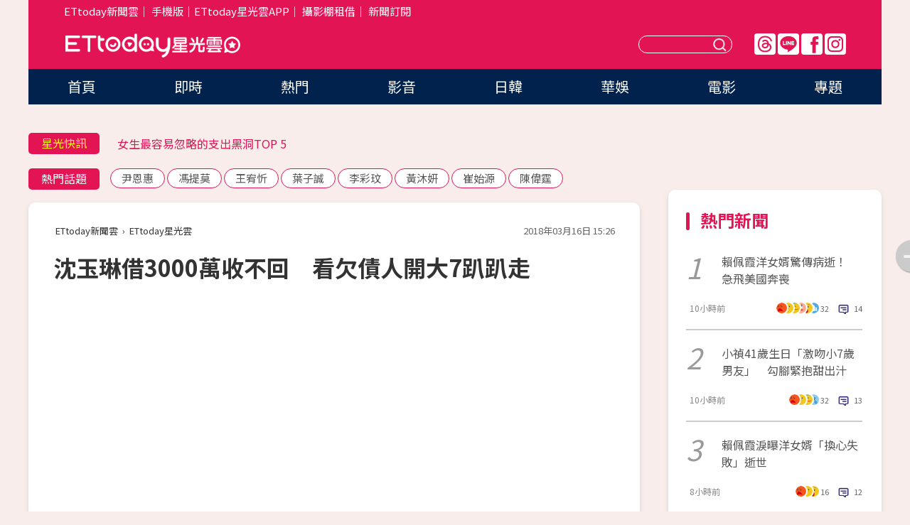

--- FILE ---
content_type: text/html; charset=utf-8
request_url: https://star.ettoday.net/news/1131803
body_size: 16618
content:

<!DOCTYPE html>
<html lang="zh-Hant" prefix="og:http://ogp.me/ns#" itemscope itemtype="http://schema.org/NewsArticle">


<head>
<!-- 非共用meta 開始 -->
    <!--網頁基本meta data-->    
        <link rel="amphtml" href="https://star.ettoday.net/amp/amp_news.php7?news_id=1131803">
        <title>沈玉琳借3000萬收不回　看欠債人開大7趴趴走 | ETtoday星光雲 | ETtoday新聞雲</title>
    <link rel="canonical" itemprop="mainEntityOfPage" href="https://star.ettoday.net/news/1131803" />
    <meta property="og:url" itemprop="url" content="https://star.ettoday.net/news/1131803" />
    <meta property="og:title" itemprop="name" content="沈玉琳借3000萬收不回　看欠債人開大7趴趴走 | ETtoday星光雲 | ETtoday新聞雲" />
    <meta property="og:image" itemprop="image" content="https://cdn2.ettoday.net/images/3168/e3168097.jpg" />
    <meta property="og:type" content="article" />
    <meta name="description" content="秀琴被爆料欠了好友鄭女38萬元，至今不還，還扯出她和同為大嫂團成員的姐妹淘Vicky，也為錢鬧翻。藝人沈玉琳被問及此事，他並不知情，不過他不相信，「他們夫妻倆收入蠻驚人的耶！不是380萬也不是3800萬！」(沈玉琳,)" />
    <meta property="og:description" itemprop="description" content="秀琴被爆料欠了好友鄭女38萬元，至今不還，還扯出她和同為大嫂團成員的姐妹淘Vicky，也為錢鬧翻。藝人沈玉琳被問及此事，他並不知情，不過他不相信，「他們夫妻倆收入蠻驚人的耶！不是380萬也不是3800萬！」" />
    
    <!-- 新聞資訊(系統站內頁專用) 開始 -->
    <meta name="section" property="article:section" content="影劇" />    
        <meta name="subsection" itemprop="articleSection" content="電視" />
    <meta property="dable:item_id" content="1131803">
    <meta name="pubdate" itemprop="dateCreated" itemprop="datePublished" property="article:published_time" content="2018-03-16T15:26:00+08:00" />
    <meta name="lastmod" itemprop="dateModified" http-equiv="last-modified" content="2018-03-17T11:43:43+08:00" />
    <meta name="source" itemprop="author" content="ETtoday星光雲" />
    <meta name="dcterms.rightsHolder" content="ETtoday新聞雲">
    <meta name="author" content="ETtoday新聞雲" />
    <meta property="article:author" content="https://www.facebook.com/ETtodaySTAR" />
    <meta name="news_keywords" itemprop="keywords" content="沈玉琳,">
    <!-- 新聞資訊(系統站內頁專用) 結束 -->

    <!-- JSON-LD-(系統站內頁專用) 開始 -->
    <script type="application/ld+json">
        {
            "@context": "https://schema.org",
            "@type": "NewsArticle",
            "mainEntityOfPage": "https://star.ettoday.net/news/1131803",
            "headline": "沈玉琳借3000萬收不回　看欠債人開大7趴趴走",
            "url": "https://star.ettoday.net/news/1131803",
            "thumbnailUrl": "https://cdn2.ettoday.net/images/3168/e3168097.jpg",
            "articleSection":"影劇",
            "creator": ["701-裴璐","701"],
            "image":{
                "@type":"ImageObject",
                "url":"https://cdn2.ettoday.net/images/3168/e3168097.jpg"
            },
            "dateCreated": "2018-03-16T15:26:00+08:00",
            "datePublished": "2018-03-16T15:26:00+08:00",
            "dateModified": "2018-03-17T11:43:43+08:00",
            "publisher": {
                "@type": "Organization",
                "name": "ETtoday新聞雲",
            "logo": {
                "@type": "ImageObject",
                "url": "https://cdn2.ettoday.net/style/star2024/images/push.jpg"
                }
            },
            "author":{
                "@type":"Organization",
                "name":"ETtoday新聞雲",
                "url":"https://www.ettoday.net/"
            },
            "speakable":{
            "@type": "SpeakableSpecification",
            "xpath": [
                "/html/head/meta[@property='og:title']/@content",
                "/html/head/meta[@property='og:description']/@content"
               ]
            },
            "keywords":["沈玉琳",""],
            "description": "秀琴被爆料欠了好友鄭女38萬元，至今不還，還扯出她和同為大嫂團成員的姐妹淘Vicky，也為錢鬧翻。藝人沈玉琳被問及此事，他並不知情，不過他不相信，「他們夫妻倆收入蠻驚人的耶！不是380萬也不是3800萬！」(沈玉琳,)"
        }
        </script>
    <!-- JSON-LD-(系統站內頁專用) 結束 -->

  

  <!--GTM DataLayer 開始-->
  <script>
    dataLayer = [{ 
      'csscode': 'star',
      'page-id': '1131803',
      'category-id': '9',
      'category-name1': '影劇',
      'category-name2': '電視',
      'dept-name': '娛樂中心',
      'author-id': '701',
      'author-name': '裴璐',
      'readtype': 'PC',
      'pagetype': 'news',
      'et_token': 'b05596b7782775ab8e93d011d75992e2'
    }];
  </script>
  <!--GTM DataLayer 結束-->
<!-- 非共用meta 結束 -->



<!-- 共用meta 開始 -->
  <meta charset="utf-8">
  <!-- 特定頁面 or 編採不給搜尋引擎蒐錄 開始 -->
    <meta name="robots" content="index,follow,noarchive"/>
    <!-- 特定頁面 or 編採不給搜尋引擎蒐錄 結束 -->
  <meta name="viewport" content="width=1300"/>  
  <link rel="apple-touch-icon" sizes="180x180" href="//cdn2.ettoday.net/style/star2024/images/touch-icon.png" />
  <link rel="shortcut icon" sizes="192x192" href="//cdn2.ettoday.net/style/star2024/images/touch-icon.png" />
  <link rel="alternate" type="application/rss+xml" title="ETtoday《影劇新聞》" href="https://feeds.feedburner.com/ettoday/star" />
  
  <!-- ★社群分享專用 開始★ -->
  <!-- ★dns-prefetch 開始★ -->
  <link rel="dns-prefetch" href="//ad.ettoday.net">
  <link rel="dns-prefetch" href="//ad1.ettoday.net">
  <link rel="dns-prefetch" href="//ad2.ettoday.net">
  <link rel="dns-prefetch" href="//cache.ettoday.net">
  <link rel="dns-prefetch" href="//static.ettoday.net">
  <link rel="dns-prefetch" href="//cdn1.ettoday.net">
  <link rel="dns-prefetch" href="//cdn2.ettoday.net">
  <!-- ★dns-prefetch 結束★ -->
  <meta property="og:locale" content="zh_TW" />
  <meta property="fb:app_id" content="146858218737386" />
  <meta property="article:publisher" content="https://www.facebook.com/ETtodaySTAR" />
  <meta property="og:site_name" name="application-name" content="ETtoday星光雲" />
  <!-- ★社群分享專用 結束★-->

  <!-- ★CSS、JS開始★ -->
  <link rel="stylesheet" href="//cdn2.ettoday.net/style/star2024/css/style.css" type="text/css" />
  <script src="//cdn2.ettoday.net/style/star2024/js/all.js"></script>
  <!-- DFP code -->
  <script type="text/javascript" src="//cdn2.ettoday.net/dfp/dfp-gpt.js"></script>
  <!-- ★CSS、JS結束★ -->

  <!-- Google Tag Manager 開始 -->
  <script>
    (function (w, d, s, l, i) {
      w[l] = w[l] || []; w[l].push({
        'gtm.start':
          new Date().getTime(), event: 'gtm.js'
      }); var f = d.getElementsByTagName(s)[0],
        j = d.createElement(s), dl = l != 'dataLayer' ? '&l=' + l : ''; j.async = true; j.src =
          'https://www.googletagmanager.com/gtm.js?id=' + i + dl; f.parentNode.insertBefore(j, f);
    })(window, document, 'script', 'dataLayer', 'GTM-WQPR4PC');
  </script>
  <!-- Google Tag Manager 結束 -->
  
  <!-- Global site tag (gtag.js) - Google Analytics 開始 -->
  <script async src="https://www.googletagmanager.com/gtag/js?id=G-JQNDWD28RZ"></script>
  <script>
    window.dataLayer = window.dataLayer || [];
    function gtag() { dataLayer.push(arguments); }
    gtag('js', new Date());
  </script>
  <!-- Global site tag (gtag.js) - Google Analytics 結束 --><!-- 共用meta 結束 -->




<!-- dmp.js 開始 -->
<script>
  var dmp_event_property   = "star";
  var dmp_id               = "1131803";
  var dmp_name             = "沈玉琳借3000萬收不回　看欠債人開大7趴趴走";
  var dmp_keywords         = "沈玉琳,";
  var dmp_publish_date     = "2018-03-16 15:26:00";
  var dmp_modified_date    = "2018-03-17 11:43:43";
  var dmp_category_id_list = "9_36";
  var dmp_is_editor_rec    = "0";
  var dmp_et_token         = "b05596b7782775ab8e93d011d75992e2";
  var dmp_event_id         = "";
</script>
<script src="//cdn2.ettoday.net/jquery/dmp/news.js"></script>
<!-- dmp.js 結束 --> 

</head>

<body id="star" class="news-page news-1131803">


<div id="fb-root"></div>


  <!-- wrapper_box 開始 -->
  <div class="wrapper_box">
    <!-- 模組 新聞內頁 分享按鈕 開始 -->
    <div id="et_sticky_pc">
      <ul>
          <li><a class="btn logo" href="https://star.ettoday.net/" title="回首頁">回首頁</a></li>
                    <li><a class="btn fb" href="javascript:;" onclick="window.open('//www.facebook.com/sharer/sharer.php?u='+encodeURIComponent('https://star.ettoday.net/news/1131803?from=pc-newsshare-fb-fixed'),'facebook-share-dialog','width=626,height=436');" title="facebook">facebook</a></li>
          <li><a class="btn line" href="javascript:;" onclick="window.open('https://social-plugins.line.me/lineit/share?url='+encodeURIComponent('https://star.ettoday.net/news/1131803?from=pc-newsshare-line-fixed'),'LINE','width=626,height=500');return false;" title="分享到LINE">Line</a></li>
          <li><a class="btn twitter" href="javascript:;" onclick="window.open('https://twitter.com/intent/tweet?text='+encodeURIComponent('沈玉琳借3000萬收不回　看欠債人開大7趴趴走')+'&url='+encodeURIComponent('https://star.ettoday.net/news/1131803?from=pc-newsshare-twitter-fixed'),'Twittes','width=626,height=436');return false;">Twitter</a></li>
                    <li><a class="btn link" href="javascript:;" title="複製連結">複製連結</a></li>
      </ul>
  </div>
  <!-- 模組 新聞內頁 分享按鈕 結束 -->

    <!-- wrapper 開始 -->

    
    

    

      <!-- header_box 開始 -->
      

  <!-- 星光雲_轟天雷【影劇】 開始 -->
  <div class="wrapper">  
  <div id="star_thunder" class="pc_thunder">
    <script type="text/javascript">
      (function(){
        var ts = Math.random();
        document.write('<scr' + 'ipt type="text/javascript" src="https://ad.ettoday.net/ads.php?bid=star_thunder&rr='+ ts +'"></scr' + 'ipt>');
      })()
    </script>
  </div>    
  <!-- 星光雲_轟天雷【影劇】 結束 -->  

  <!-- 星光雲_雙門簾 開始 -->
  <div id="star_curtain" class="pc_curtain">
    <script type="text/javascript">
    (function(){
      var ts = Math.random();
      document.write('<scr' + 'ipt type="text/javascript" src="https://ad.ettoday.net/ads.php?bid=star_curtain&rr='+ ts +'"></scr' + 'ipt>');
    })()
    </script>
  </div>      
  <!-- 星光雲_雙門簾 結束 -->


<div class="header_box">

        <!-- ettop 開始 -->	
        <div class="ettop">
          <div class="inner">
            <div class="nav_1">
              <a href="https://www.ettoday.net/" target="_blank">ETtoday新聞雲</a>│
              <a href="#" onclick="location.replace('//www.ettoday.net/changeReadType.php?rtype=0&amp;rurl='+location.href);">手機版</a>│<a href="//www.ettoday.net/events/app/et_star.htm" target="_blank">ETtoday星光雲APP</a>│
              <a href="https://msg.ettoday.net/rd.php?id=5420">攝影棚租借</a>│
              <a href="https://www.ettoday.net/events/news-express/epaper.php">新聞訂閱</a>						
            </div>

          </div>
        </div>	
        <!-- ettop 結束 -->

        <!-- header 開始 -->
        <div class="header">
            <!-- main_logo 開始 -->
            <div class="main_logo"><a class="txt-hide" href="https://star.ettoday.net">ETtoday星光雲</a></div>
            <!-- main_logo 結束 -->

                        <!-- MOD_星光雲(PC)_版頭小橫幅(左) 開始 -->
            <div id="topic_170x50_02" class="pc_header">
              <script type="text/javascript">
              (function(){
                var ts = Math.random();
                document.write('<scr' + 'ipt type="text/javascript" src="https://ad1.ettoday.net/ads.php?bid=topic_170x50_02&rr='+ ts +'"></scr' + 'ipt>');
              })()
              </script>             
            </div>
            <!-- MOD_星光雲(PC)_版頭小橫幅(左) 結束 -->
            

                        <!-- 相信音樂_星光雲(PC)_版頭小橫幅(右) 開始 -->
            <div id="topic_170x50_01" class="pc_header">
              <script type="text/javascript">
              (function(){
                var ts = Math.random();
                document.write('<scr' + 'ipt type="text/javascript" src="https://ad1.ettoday.net/ads.php?bid=topic_170x50_01&rr='+ ts +'"></scr' + 'ipt>');
              })()
              </script>
            </div>
            <!-- 相信音樂_星光雲(PC)_版頭小橫幅(右) 結束 -->
            
            <!--menu_1 開始-->
            <div class="menu_1 clearfix">
                <a class="threads txt-hide" href="https://www.threads.net/@starettoday" target="_blank">Threads</a>
                <a class="line txt-hide" href="https://page.line.me/tqu0602i?openQrModal=true" target="_blank">Line</a>
                <a class="fb txt-hide" href="https://www.facebook.com/ETtodaySTAR" target="_blank">FB</a>
                <a class="ig txt-hide" href="https://www.instagram.com/starettoday/" target="_blank">IG</a>
            </div>
            <!--menu_1 結束-->

            
            <!-- search_box 開始-->
            <div class="search_box">
                <form method="GET" action="/search.php7">
                <input class="txt" type="text" name="keywords" placeholder="" />
                <button class="btn txt-hide">送出</button>
                </form>
            </div>
            <!-- search_box 結束-->
        </div>
        <!-- header 結束 -->

        <!-- main_nav 開始 -->
        <div class="main_nav">
          <ul>
                        <li class="" ><a href="https://star.ettoday.net/"  target="_self"  >首頁</a></li>            
                        <li class="" ><a href="/latest_news"  target="_self"  >即時</a></li>            
                        <li class="" ><a href="/hot-news"  target="_self"  >熱門</a></li>            
                        <li class="" ><a href="/video_list"  target="_self"  >影音</a></li>            
                        <li class="" ><a href="https://star.ettoday.net/star-category/%E6%97%A5%E9%9F%93"  target="_self"  >日韓</a></li>            
                        <li class="" ><a href="https://star.ettoday.net/star-category/%E8%8F%AF%E5%A8%9B"  target="_self"  >華娛</a></li>            
                        <li class="" ><a href="https://star.ettoday.net/star-category/%E9%9B%BB%E5%BD%B1"  target="_self"  >電影</a></li>            
                        <li class="" ><a href="/issue"  target="_self"  >專題</a></li>            
                      </ul>
        </div>
        <!-- main_nav 結束 -->
</div>

<!-- 星光雲_超級大橫幅 開始 -->
<div id="star_970x90" class="pc_billboard">
  <script type="text/javascript">
  (function(){
    var ts = Math.random();
    document.write('<scr' + 'ipt type="text/javascript" src="https://ad.ettoday.net/ads.php?bid=star_970x90&rr='+ ts +'"></scr' + 'ipt>');
  })()
  </script>
</div>
<!-- 星光雲_超級大橫幅 結束 -->

      <!-- header_box 結束 -->

      <!-- container_box 開始-->
      <div class="container_box">
        <!-- container 開始-->
        <div class="container">
          <!-- r1 開始-->
          <div class="r1 clearfix"> <!-- c1 開始-->
            <div class="c1">
              <!-- inner 開始-->
              <div class="inner">
                
                <!-- 星光快訊 ticker_1 開始-->
                
<div class="ticker_1 clearfix">
    <h3 class="title">星光快訊</h3>
    <!--滾動 開始-->
    <div class="run">
    <!--inner 開始-->
    <div class="inner">
                <!-- 組 -->
        <div class="piece"><a href="https://star.ettoday.net/news/3082390" target="_blank">阮經天爆赴韓「找小20歲女友」</a></div>
        <!-- 組 -->
                <!-- 組 -->
        <div class="piece"><a href="https://star.ettoday.net/news/3081602" target="_blank">女生最容易忽略的支出黑洞TOP 5</a></div>
        <!-- 組 -->
                <!-- 組 -->
        <div class="piece"><a href="https://star.ettoday.net/news/3082375" target="_blank">蕭敬騰太暖了「只唱一天唱酬全捐」</a></div>
        <!-- 組 -->
                <!-- 組 -->
        <div class="piece"><a href="https://goo.gl/HpctKi" target="_blank">接收娛樂大小事！加入星光雲LINE好友⭐</a></div>
        <!-- 組 -->
            </div>
    <!--inner 結束-->
    </div>
    <!--滾動 結束-->
</div>                <!-- 星光快訊 ticker_1 結束-->

                
                <!-- part_txt_1 熱門話題 開始-->
                <div class="part_txt_1">
    <h2 class="title">熱門話題</h2>
    <div class="box_0">
    <a href="/tag/%E5%B0%B9%E6%81%A9%E6%83%A0">尹恩惠</a> <a href="/tag/%E9%A6%AE%E6%8F%90%E8%8E%AB">馮提莫</a> <a href="/tag/%E7%8E%8B%E5%AE%A5%E5%BF%BB">王宥忻</a> <a href="/tag/%E8%91%89%E5%AD%90%E8%AA%A0">葉子誠</a> <a href="/tag/%E6%9D%8E%E5%BD%A9%E7%8E%9F">李彩玟</a> <a href="/tag/%E9%BB%83%E6%B2%90%E5%A6%8D">黃沐妍</a> <a href="/tag/%E5%B4%94%E5%A7%8B%E6%BA%90">崔始源</a> <a href="/tag/%E9%99%B3%E5%81%89%E9%9C%86">陳偉霆</a>     </div>
</div>                <!-- part_txt_1 熱門話題 結束-->
                
                <!-- 新聞模組 block_a 開始 -->
                <div class="block_a">
                  <!--breadcrumb_box 開始-->
                  <div class="breadcrumb_box clearfix">
                    <!--麵包屑 開始-->
                    <div class="menu_bread_crumb" itemscope itemtype="http://schema.org/BreadcrumbList">
                        <!-- 第一層 開始 -->
                        <div itemscope itemtype="http://schema.org/ListItem" itemprop="itemListElement">
                            <a itemscope itemtype="http://schema.org/Thing" itemprop="item" href="https://www.ettoday.net/" id="https://www.ettoday.net/" >
                                <span itemprop="name">ETtoday新聞雲</span>
                            </a>
                            <meta itemprop="position" content="1" />
                        </div>
                        <!-- 第一層 結束 -->
                        ›
                        <!-- 第二層 開始 -->
                        <div itemscope itemtype="http://schema.org/ListItem" itemprop="itemListElement">
                            <a itemscope itemtype="http://schema.org/Thing" itemprop="item" href="https://star.ettoday.net/" id="https://star.ettoday.net/">
                                <span itemprop="name">ETtoday星光雲</span>
                            </a>
                            <meta itemprop="position" content="2" />
                        </div>
                        <!-- 第二層 結束 -->
                    </div>
                    <!--麵包屑 結束-->
                    <!--時間 開始-->
                    <time class="date" itemprop="datePublished" datetime="2018-03-16T15:26:00+08:00">2018年03月16日 15:26</time>
                    <!--時間 結束-->
                  </div>
                  <!--breadcrumb_box 結束-->
                  <!--新聞模組 module_1 開始-->
                  <article class="module_1">
                    <!--網站logo 列印時出現 開始-->
                    <div class="site_logo" style="display:none;">
                        <link href="//cdn2.ettoday.net/style/star2024/css/print.css" rel="stylesheet" type="text/css" media="print"/>
                        <img src="//cdn2.ettoday.net/style/star2024/images/logo_print.png"/>
                    </div>
                    <!--網站logo 列印時出現 結束-->
                    <!--標題 開始-->
                    <header>
                      <h1 class="title" itemprop="headline">
                          沈玉琳借3000萬收不回　看欠債人開大7趴趴走                      </h1>
                    </header>
                    <!--標題 結束-->

                                        <!-- 星光雲PC&M_文字廣告(上)(★特開★) 開始 -->
                    <div id="star_text_1" class="text_ad_top ad_txt_1">
                      <script type="text/javascript">
                      (function(){
                        var ts = Math.random();
                        document.write('<scr' + 'ipt type="text/javascript" src="https://ad.ettoday.net/ads.php?bid=star_text_1&rr='+ ts +'"></scr' + 'ipt>');
                      })()
                      </script>
                    </div>
                    <!-- 星光雲PC&M_文字廣告(上)(★特開★) 開始 -->
                    
                    <!--各頻道PC 文首分享 開始-->
                    <!--模組 et_social_1 開始-->
<div class="et_social_1">
	<!-------成人警告 開始----------->
		<!-------成人警告 結束----------->

	<!-- menu 開始 -->
		<!-- <div class="menu">
		<div class="fb-like" data-href="https://star.ettoday.net/news/1131803" data-width=""
			data-layout="box_count" data-action="like" data-size="large" data-share="false"></div>
	</div> -->
		<!-- menu 結束 -->
</div>
<!--模組 et_social_1 結束-->
                    <!--各頻道PC 文首分享 結束-->

                    
                    <!-- 投票 文章前 開始 -->
                                        <!-- 投票 文章前 結束 -->

                    <!--本文 開始-->
                    <div class="story">
                      <p><iframe src="https://www.ettoday.net/tools/player/151816-73691?title=%E6%B2%88%E7%8E%89%E7%90%B3%E5%80%9F3000%E8%90%AC%E6%94%B6%E4%B8%8D%E5%9B%9E%E3%80%80%E7%84%A1%E5%A5%88%EF%BC%9A%E8%AC%9B%E4%B9%9F%E6%98%AF%E7%99%BD%E8%AC%9B&amp;bid=boba_preroll_web&amp;show_ad=1&amp;uccu=3" width="560" height="315" frameborder="0" scrolling="no" allowfullscreen="true" webkitallowfullscreen="true" mozallowfullscreen="true"></iframe></p>
<p>記者裴璐／台北報導</p>
<p>秀琴被爆料欠了好友鄭女38萬元，至今不還，還扯出她和同為大嫂團成員的姐妹淘Vicky，也為錢鬧翻。藝人沈玉琳被問及此事，他並不知情，不過他不相信，「他們夫妻倆收入蠻驚人的耶！不是380萬也不是3800萬！」</p>
<p><img src="//cdn2.ettoday.net/images/3168/d3168097.jpg" alt="▲沈玉琳借3000萬收不回。（圖／記者裴璐攝）" width="600" height="450" /></p>
<p>▲<strong>沈玉琳總共借出去3000萬收不回。（圖／記者裴璐攝）</strong></p>
    <!-- 新聞中_巨幅 start-->
    <div class="ad_in_news" style="mragin:10px auto;text-align:center">
     <div class="ad_readmore">[廣告]請繼續往下閱讀...</div>
     <script language="JavaScript" type="text/javascript">
      var ts = Math.random();
      document.write('<scr' + 'ipt language="JavaScript" type="text/javascript" src="https://ad.ettoday.net/ads.php?bid=star_in_news_1&rr='+ ts +'"></scr' + 'ipt>');
     </script>
    </div>
    <!-- 新聞中_巨幅 end-->
    
<p>沈玉琳提到秀琴和陳致遠的收入相當驚人，「餐廳當然是有好有壞，但他們在演藝還有直播的收入不錯！」他認為不是欠380或3800萬，「38萬的話，一定是中間有什麼誤會！」至於Vicky也被捲入，他則表示，「他們大嫂團很有趣，今天吵吵明天又和好。」</p>
<p>至於借錢，沈玉琳提到自己都跟有錢藝人在一起，「我身邊都是大哥，他們不會跟我借錢！」而且藝人大多會為了面子不敢跟圈內人借不過他無奈表示，「從我出社會以來，借給民間友人的錢，如果要收的話，有3000萬！」前陣子投資運動器材70萬，結果對方說倒了，「錢要不回來，但那個人開大7！」老婆芽芽生氣也沒用，「我跟他說那妳去收！」</p>
<p>沈玉琳大讚老婆有好好發揮功用，現在只要有人跟他借，他就會往老婆身上推，「為了面子一定會說要借，但是會跟對方說，我錢都給老婆管，你可能要跟我老婆說！」</p>                    </div>
                    <!--本文 結束-->

                    <!-- BigGo 開始 -->
<script src="https://cdn2.ettoday.net/ad/biggo/biggo_body.js"></script>
<!-- BigGo 結束 -->
        <img src="https://www.ettoday.net/source/et_track.php7" width="0" height="0" style="display:none;">

                    
                                                  
                    


                    <!-- 投票 文章後 開始 -->
                                          <!-- 投票 文章後 結束 -->

                      
                    

                  </article>
                  <!--新聞模組 module_1 結束-->

                  <!--各頻道PC 文末分享 開始-->
                  <!--模組 et_social_2、et_social_3 共用 CSS 開始-->
<link rel="stylesheet" href="https://cdn2.ettoday.net/style/et_common/css/social_sharing_2.css">
<!--模組 et_social_2、et_social_3 共用 CSS 結束-->

<!--模組 et_social_2 開始-->
<div class="et_social_2">
	<p>分享給朋友：</p>
	<!-- menu 開始 -->
	<div class="menu">
				<a href="javascript:;" onclick="window.open('https://www.facebook.com/sharer/sharer.php?u='+encodeURIComponent('https://star.ettoday.net/news/1131803')+'?from=pc-newsshare-fb','facebook-share-dialog','width=626,height=436');return false;" class="facebook" title="分享到Facebook"></a>
		<a href="javascript:;" onclick="window.open('https://social-plugins.line.me/lineit/share?url='+encodeURIComponent('https://star.ettoday.net/news/1131803')+'?from=pc-newsshare-line','LINE','width=626,height=500');return false;" class="line" title="分享到LINE"></a>
		<a href="javascript:;" onclick="window.open('https://twitter.com/intent/tweet?text='+encodeURIComponent('沈玉琳借3000萬收不回　看欠債人開大7趴趴走')+'&url=https://star.ettoday.net/news/1131803?from=pc-newsshare-twitter','Twittes','width=626,height=436');return false;" class="x" title="分享到X"></a>
				<a class="copy-link" title="複製連結"></a>
		<a class="print" onclick="window.print();" title="列印本頁"></a> 
				<a class="message scrollgo" title="點我留言" rel=".fb-comments"></a>
			</div>
	<!-- menu 結束 -->
</div>
<!--模組 et_social_2 結束-->

<!--模組 et_social_3 開始-->
<div class="et_social_3">
	<p>追蹤我們：</p>
	<!-- menu 開始 -->
	<div class="menu">
		<a href="https://www.facebook.com/ETtodaySTAR" class="facebook" title="追蹤Facebook粉絲團" target="_blank"></a>
		<a href="https://www.youtube.com/channel/UCX157UE-NdaUGQJDkQ-XKnw" class="youtube" title="訂閱YouTube" target="_blank"></a>
		<a href="https://www.instagram.com/starettoday/" class="instagram" title="追蹤IG" target="_blank"></a>
		<a href="https://line.me/R/ti/p/%40ETtoday" class="line" title="加LINE好友" target="_blank"></a>
		<a href="https://twitter.com/ettodaytw" class="x" title="追蹤X" target="_blank"></a>
		<a href="https://t.me/ETtodaynews" class="telegram" title="追蹤Telegram" target="_blank"></a>
	</div>
	<!-- menu 結束 -->
</div>
<!--模組 et_social_3 結束-->
                  <!--各頻道PC 文末分享 結束-->

                  <!-- tagbanner專區 開始 -->
                  <div class="tag-banner">
                     
                  </div>
                  <!-- tagbanner專區 結束 -->

                  <!-- 版權宣告 開始 -->
                  <p class="txt_1">※本文版權所有，非經授權，不得轉載。[<a href="//www.ettoday.net/member/clause_copyright.php" target="_blank">ETtoday著作權聲明</a>]※</p>
                  <!-- 版權宣告 結束 -->

                </div>
                <!--新聞模組 block_a 結束 -->


                
                <!--關鍵字 block_a 開始 -->
                <div class="block_a">
                  <h2 class="title_a">關鍵字</h2>
                  <!-- part_txt_3 開始-->
                  <div class="part_txt_3">                    
                  <a href="/tag/%E6%B2%88%E7%8E%89%E7%90%B3">沈玉琳</a><a href="/tag/"></a> 
                  </div>
                  <!-- part_txt_3 結束-->
                </div>
                <!--關鍵字 block_a 結束 -->

                
                

                            <!-- 星光雲_文章推薦模組_1 開始 -->
              <div class=" block_a">
                <div id="star_recirculation_1" class="recirculation">
                  <script type="text/javascript">
                  (function(){
                    var ts = Math.random();
                    document.write('<scr' + 'ipt type="text/javascript" src="https://ad.ettoday.net/ads.php?bid=star_recirculation_1&rr='+ ts +'"></scr' + 'ipt>');
                  })()
                  </script>
                </div>
              </div>
              <!-- 星光雲_文章推薦模組_1 結束 -->
              
              <!-- 推薦閱讀 block_a 開始-->
              <div class="block_a recomm-news">
                <h2 class="title_a">推薦閱讀</h2>
                <!-- part_pictxt_1 開始-->
                <div class="part_pictxt_1 clearfix">

                                  
                  <!-- 組 -->
                  <div class="box_0">
                    <div class="pic">
                      <a href="https://star.ettoday.net/news/1130949" title="安苡愛首露面說不出那3個字：我很怕" target="_blank"><img src="//cdn2.ettoday.net/style/misc/loading_300x225.gif" data-original="https://cdn2.ettoday.net/images/3165/d3165599.jpg" alt="安苡愛首露面說不出那3個字：我很怕" /></a>
                    </div>
                    <h3><a href="https://star.ettoday.net/news/1130949" target="_blank">安苡愛首露面說不出那3個字：我很怕</a></h3>                    
                    <p class="time">3/15 13:17</p>
                  </div>
                  <!-- 組 -->
                
                                    
                  <!-- 組 -->
                  <div class="box_0">
                    <div class="pic">
                      <a href="https://star.ettoday.net/news/1131092" title="AJ懸崖盪鞦韆　一往下看⋯崩潰哭出來" target="_blank"><img src="//cdn2.ettoday.net/style/misc/loading_300x225.gif" data-original="https://cdn2.ettoday.net/images/3166/d3166080.jpg" alt="AJ懸崖盪鞦韆　一往下看⋯崩潰哭出來" /></a>
                    </div>
                    <h3><a href="https://star.ettoday.net/news/1131092" target="_blank">AJ懸崖盪鞦韆　一往下看⋯崩潰哭出來</a></h3>                    
                    <p class="time">3/15 16:34</p>
                  </div>
                  <!-- 組 -->
                
                                    
                  <!-- 組 -->
                  <div class="box_0">
                    <div class="pic">
                      <a href="https://star.ettoday.net/news/1130517" title="炎亞綸空窗2年　交往1年把愛藏朋友堆裡" target="_blank"><img src="//cdn2.ettoday.net/style/misc/loading_300x225.gif" data-original="https://cdn2.ettoday.net/images/3164/d3164525.jpg" alt="炎亞綸空窗2年　交往1年把愛藏朋友堆裡" /></a>
                    </div>
                    <h3><a href="https://star.ettoday.net/news/1130517" target="_blank">炎亞綸空窗2年　交往1年把愛藏朋友堆裡</a></h3>                    
                    <p class="time">3/14 20:25</p>
                  </div>
                  <!-- 組 -->
                
                                    
                  <!-- 組 -->
                  <div class="box_0">
                    <div class="pic">
                      <a href="https://star.ettoday.net/news/1130517" title="炎亞綸空窗2年　交往1年把愛藏朋友堆裡" target="_blank"><img src="//cdn2.ettoday.net/style/misc/loading_300x225.gif" data-original="https://cdn2.ettoday.net/images/3164/d3164525.jpg" alt="炎亞綸空窗2年　交往1年把愛藏朋友堆裡" /></a>
                    </div>
                    <h3><a href="https://star.ettoday.net/news/1130517" target="_blank">炎亞綸空窗2年　交往1年把愛藏朋友堆裡</a></h3>                    
                    <p class="time">3/14 20:25</p>
                  </div>
                  <!-- 組 -->
                
                                    
                  <!-- 組 -->
                  <div class="box_0">
                    <div class="pic">
                      <a href="https://star.ettoday.net/news/1131145" title="陳文茜公開徵《世界周報》接班人：健康狀況愈來愈糟" target="_blank"><img src="//cdn2.ettoday.net/style/misc/loading_300x225.gif" data-original="https://cdn2.ettoday.net/images/3166/d3166237.jpg" alt="陳文茜公開徵《世界周報》接班人：健康狀況愈來愈糟" /></a>
                    </div>
                    <h3><a href="https://star.ettoday.net/news/1131145" target="_blank">陳文茜公開徵《世界周報》接班人：健康狀況愈來愈糟</a></h3>                    
                    <p class="time">3/15 17:38</p>
                  </div>
                  <!-- 組 -->
                
                                    
                  <!-- 組 -->
                  <div class="box_0">
                    <div class="pic">
                      <a href="https://star.ettoday.net/news/1130531" title="焦糖哥哥拿「湯匙挖排水口水泥」　砸150萬慘遇漏水" target="_blank"><img src="//cdn2.ettoday.net/style/misc/loading_300x225.gif" data-original="https://cdn2.ettoday.net/images/3164/d3164548.jpg" alt="焦糖哥哥拿「湯匙挖排水口水泥」　砸150萬慘遇漏水" /></a>
                    </div>
                    <h3><a href="https://star.ettoday.net/news/1130531" target="_blank">焦糖哥哥拿「湯匙挖排水口水泥」　砸150萬慘遇漏水</a></h3>                    
                    <p class="time">3/14 20:43</p>
                  </div>
                  <!-- 組 -->
                
                                    
                  <!-- 組 -->
                  <div class="box_0">
                    <div class="pic">
                      <a href="https://star.ettoday.net/news/1131325" title="溫妮：重來還是會公開認愛李玉璽　淚崩唸出手寫信" target="_blank"><img src="//cdn2.ettoday.net/style/misc/loading_300x225.gif" data-original="https://cdn2.ettoday.net/images/3166/d3166864.jpg" alt="溫妮：重來還是會公開認愛李玉璽　淚崩唸出手寫信" /></a>
                    </div>
                    <h3><a href="https://star.ettoday.net/news/1131325" target="_blank">溫妮：重來還是會公開認愛李玉璽　淚崩唸出手寫信</a></h3>                    
                    <p class="time">3/15 22:04</p>
                  </div>
                  <!-- 組 -->
                
                                    
                  <!-- 組 -->
                  <div class="box_0">
                    <div class="pic">
                      <a href="https://star.ettoday.net/news/1130562" title="愛犬洗完牙眼睛睜不開⋯醫院騙過敏　炎亞綸發怒逼問才說實情" target="_blank"><img src="//cdn2.ettoday.net/style/misc/loading_300x225.gif" data-original="https://cdn2.ettoday.net/images/3164/d3164724.jpg" alt="愛犬洗完牙眼睛睜不開⋯醫院騙過敏　炎亞綸發怒逼問才說實情" /></a>
                    </div>
                    <h3><a href="https://star.ettoday.net/news/1130562" target="_blank">愛犬洗完牙眼睛睜不開⋯醫院騙過敏　炎亞綸發怒逼問才說實情</a></h3>                    
                    <p class="time">3/14 21:51</p>
                  </div>
                  <!-- 組 -->
                
                                    
                  <!-- 組 -->
                  <div class="box_0">
                    <div class="pic">
                      <a href="https://star.ettoday.net/news/1131229" title="獨家／首曝愛上李玉璽的點　溫妮一講到「我們」就害羞" target="_blank"><img src="//cdn2.ettoday.net/style/misc/loading_300x225.gif" data-original="https://cdn2.ettoday.net/images/3166/d3166690.jpg" alt="獨家／首曝愛上李玉璽的點　溫妮一講到「我們」就害羞" /></a>
                    </div>
                    <h3><a href="https://star.ettoday.net/news/1131229" target="_blank">獨家／首曝愛上李玉璽的點　溫妮一講到「我們」就害羞</a></h3>                    
                    <p class="time">3/15 21:30</p>
                  </div>
                  <!-- 組 -->
                
                                    
                  <!-- 組 -->
                  <div class="box_0">
                    <div class="pic">
                      <a href="https://star.ettoday.net/news/1131022" title="Eason私訊也被KID已讀　得知吳宗憲同樣處境⋯釋懷了" target="_blank"><img src="//cdn2.ettoday.net/style/misc/loading_300x225.gif" data-original="https://cdn2.ettoday.net/images/3165/d3165953.jpg" alt="Eason私訊也被KID已讀　得知吳宗憲同樣處境⋯釋懷了" /></a>
                    </div>
                    <h3><a href="https://star.ettoday.net/news/1131022" target="_blank">Eason私訊也被KID已讀　得知吳宗憲同樣處境⋯釋懷了</a></h3>                    
                    <p class="time">3/15 15:36</p>
                  </div>
                  <!-- 組 -->
                
                                    
                  <!-- 組 -->
                  <div class="box_0">
                    <div class="pic">
                      <a href="https://star.ettoday.net/news/3082304" title="才結婚1年...賴佩霞洋女婿驚傳病逝！　急飛美國奔喪陪伴女兒" target="_blank"><img src="//cdn2.ettoday.net/style/misc/loading_300x225.gif" data-original="https://cdn2.ettoday.net/images/8532/d8532235.webp" alt="才結婚1年...賴佩霞洋女婿驚傳病逝！　急飛美國奔喪陪伴女兒" /></a>
                    </div>
                    <h3><a href="https://star.ettoday.net/news/3082304" target="_blank">才結婚1年...賴佩霞洋女婿驚傳病逝！　急飛美國奔喪陪伴女兒</a></h3>                    
                    <p class="time">10小時前</p>
                  </div>
                  <!-- 組 -->
                
                                    
                  <!-- 組 -->
                  <div class="box_0">
                    <div class="pic">
                      <a href="https://star.ettoday.net/news/3082273" title="小禎41歲生日「激吻小7歲男友」！被霸氣攬入懷…勾腳緊抱甜出汁" target="_blank"><img src="//cdn2.ettoday.net/style/misc/loading_300x225.gif" data-original="https://cdn2.ettoday.net/images/8532/d8532140.webp" alt="小禎41歲生日「激吻小7歲男友」！被霸氣攬入懷…勾腳緊抱甜出汁" /></a>
                    </div>
                    <h3><a href="https://star.ettoday.net/news/3082273" target="_blank">小禎41歲生日「激吻小7歲男友」！被霸氣攬入懷…勾腳緊抱甜出汁</a></h3>                    
                    <p class="time">10小時前</p>
                  </div>
                  <!-- 組 -->
                
                  
                </div>
                <!-- part_pictxt_1 結束-->
              </div>
              <!-- 推薦閱讀 block_a 結束-->

              

              <!-- 熱門影音 block_a 開始-->
              <div class="block_a">
                <h2 class="title_a">熱門影音</h2>
                <!--gallery_2 開始-->
                <div class="gallery_2">
                  <!--run 開始-->
                  <div class="run">
                    <!--inner-->
                    <div class="inner">
                                          <!-- 組 -->
                      <div class="piece">
                        <a class="link" href="https://star.ettoday.net/video/486723" title="陳晨威Julia火速登記結婚　Juicy也戴頭紗來搶婚了XD" target="_blank">
                          <div class="pic"><img src="https://cdn2.ettoday.net/film/images/486/c486723.webp" alt="陳晨威Julia火速登記結婚　Juicy也戴頭紗來搶婚了XD" /></div>
                          <h3>陳晨威Julia火速登記結婚　Juicy也戴頭紗來搶婚了XD</h3>
                        </a>
                      </div>
                      <!-- 組 -->
                                          <!-- 組 -->
                      <div class="piece">
                        <a class="link" href="https://star.ettoday.net/video/486565" title="李進良操心女兒交男友　佩甄：怕她遇到以前的你？" target="_blank">
                          <div class="pic"><img src="https://cdn2.ettoday.net/film/images/486/c486565.webp" alt="李進良操心女兒交男友　佩甄：怕她遇到以前的你？" /></div>
                          <h3>李進良操心女兒交男友　佩甄：怕她遇到以前的你？</h3>
                        </a>
                      </div>
                      <!-- 組 -->
                                          <!-- 組 -->
                      <div class="piece">
                        <a class="link" href="https://star.ettoday.net/video/486510" title="朱孝天控「因拒絕3要求」 遭踢出F4..不滿「被潑髒水」" target="_blank">
                          <div class="pic"><img src="https://cdn2.ettoday.net/film/images/486/c486510.webp" alt="朱孝天控「因拒絕3要求」 遭踢出F4..不滿「被潑髒水」" /></div>
                          <h3>朱孝天控「因拒絕3要求」 遭踢出F4..不滿「被潑髒水」</h3>
                        </a>
                      </div>
                      <!-- 組 -->
                                          <!-- 組 -->
                      <div class="piece">
                        <a class="link" href="https://star.ettoday.net/video/486743" title="昆凌現身澳門萌打招呼　始源.陳偉霆等男神集合！" target="_blank">
                          <div class="pic"><img src="https://cdn2.ettoday.net/film/images/486/c486743.webp" alt="昆凌現身澳門萌打招呼　始源.陳偉霆等男神集合！" /></div>
                          <h3>昆凌現身澳門萌打招呼　始源.陳偉霆等男神集合！</h3>
                        </a>
                      </div>
                      <!-- 組 -->
                                          <!-- 組 -->
                      <div class="piece">
                        <a class="link" href="https://star.ettoday.net/video/486637" title="李芷婷認了穩交圈外男友　已聊到結婚：等我變超級巨星！" target="_blank">
                          <div class="pic"><img src="https://cdn2.ettoday.net/film/images/486/c486637.webp" alt="李芷婷認了穩交圈外男友　已聊到結婚：等我變超級巨星！" /></div>
                          <h3>李芷婷認了穩交圈外男友　已聊到結婚：等我變超級巨星！</h3>
                        </a>
                      </div>
                      <!-- 組 -->
                                          <!-- 組 -->
                      <div class="piece">
                        <a class="link" href="https://star.ettoday.net/video/486740" title="S媽收到金鐘獎盃「激動哭了」　小S曬合照：我會繼續前進" target="_blank">
                          <div class="pic"><img src="https://cdn2.ettoday.net/film/images/486/c486740.webp" alt="S媽收到金鐘獎盃「激動哭了」　小S曬合照：我會繼續前進" /></div>
                          <h3>S媽收到金鐘獎盃「激動哭了」　小S曬合照：我會繼續前進</h3>
                        </a>
                      </div>
                      <!-- 組 -->
                                          <!-- 組 -->
                      <div class="piece">
                        <a class="link" href="https://star.ettoday.net/video/486663" title="AKB48成軍20年神七缺一歸隊　前田敦子大島優子合體回憶殺" target="_blank">
                          <div class="pic"><img src="https://cdn2.ettoday.net/film/images/486/c486663.webp" alt="AKB48成軍20年神七缺一歸隊　前田敦子大島優子合體回憶殺" /></div>
                          <h3>AKB48成軍20年神七缺一歸隊　前田敦子大島優子合體回憶殺</h3>
                        </a>
                      </div>
                      <!-- 組 -->
                                          <!-- 組 -->
                      <div class="piece">
                        <a class="link" href="https://star.ettoday.net/video/486537" title="一聽到前男友趙駿亞　李燕秒離席：走囉～" target="_blank">
                          <div class="pic"><img src="https://cdn2.ettoday.net/film/images/486/c486537.webp" alt="一聽到前男友趙駿亞　李燕秒離席：走囉～" /></div>
                          <h3>一聽到前男友趙駿亞　李燕秒離席：走囉～</h3>
                        </a>
                      </div>
                      <!-- 組 -->
                                          <!-- 組 -->
                      <div class="piece">
                        <a class="link" href="https://star.ettoday.net/video/486628" title="潔西卡來台必吃火鍋　醬料加了醋喊「好吃」" target="_blank">
                          <div class="pic"><img src="https://cdn2.ettoday.net/film/images/486/c486628.webp" alt="潔西卡來台必吃火鍋　醬料加了醋喊「好吃」" /></div>
                          <h3>潔西卡來台必吃火鍋　醬料加了醋喊「好吃」</h3>
                        </a>
                      </div>
                      <!-- 組 -->
                                          <!-- 組 -->
                      <div class="piece">
                        <a class="link" href="https://star.ettoday.net/video/486410" title="羅志祥遭爆和經紀人有私生子　當場崩潰：結什麼婚！" target="_blank">
                          <div class="pic"><img src="https://cdn2.ettoday.net/film/images/486/c486410.webp" alt="羅志祥遭爆和經紀人有私生子　當場崩潰：結什麼婚！" /></div>
                          <h3>羅志祥遭爆和經紀人有私生子　當場崩潰：結什麼婚！</h3>
                        </a>
                      </div>
                      <!-- 組 -->
                                          <!-- 組 -->
                      <div class="piece">
                        <a class="link" href="https://star.ettoday.net/video/486426" title="洪佩瑜首登北流！ 開唱成名曲〈踮起腳尖愛〉" target="_blank">
                          <div class="pic"><img src="https://cdn2.ettoday.net/film/images/486/c486426.webp" alt="洪佩瑜首登北流！ 開唱成名曲〈踮起腳尖愛〉" /></div>
                          <h3>洪佩瑜首登北流！ 開唱成名曲〈踮起腳尖愛〉</h3>
                        </a>
                      </div>
                      <!-- 組 -->
                                        </div>
                    <!--inner-->
                  </div>
                  <!--run 結束-->
                </div>
                <!--gallery_2 結束-->

                <!-- part_pictxt_3 開始-->
                <div class="part_pictxt_3 clearfix">
                  
                                  <!-- 組 -->
                  <div class="box_0">
                    <div class="pic">
                      <a href="https://star.ettoday.net/video/486639" title="許瑋甯高燒39度「兒被迫分離爆哭」　曝「一孕傻三年」事蹟：滿扯的！" target="_blank"><img src="https://cdn2.ettoday.net/style/misc/loading_300x169.gif" data-original="https://cdn2.ettoday.net/film/images/486/c486639.webp" alt="許瑋甯高燒39度「兒被迫分離爆哭」　曝「一孕傻三年」事蹟：滿扯的！" /></a>
                    </div>
                    <h3><a href="https://star.ettoday.net/video/486639" title="許瑋甯高燒39度「兒被迫分離爆哭」　曝「一孕傻三年」事蹟：滿扯的！">許瑋甯高燒39度「兒被迫分離爆哭」　曝「一孕傻三年」事蹟：滿扯的！</a>
                    </h3>
                  </div>
                  <!-- 組 -->                
                                  <!-- 組 -->
                  <div class="box_0">
                    <div class="pic">
                      <a href="https://star.ettoday.net/video/486636" title="李芷婷認了穩交圈外男友兩年　已聊到結婚：等我變超級巨星！" target="_blank"><img src="https://cdn2.ettoday.net/style/misc/loading_300x169.gif" data-original="https://cdn2.ettoday.net/film/images/486/c486636.webp" alt="李芷婷認了穩交圈外男友兩年　已聊到結婚：等我變超級巨星！" /></a>
                    </div>
                    <h3><a href="https://star.ettoday.net/video/486636" title="李芷婷認了穩交圈外男友兩年　已聊到結婚：等我變超級巨星！">李芷婷認了穩交圈外男友兩年　已聊到結婚：等我變超級巨星！</a>
                    </h3>
                  </div>
                  <!-- 組 -->                
                                  <!-- 組 -->
                  <div class="box_0">
                    <div class="pic">
                      <a href="https://star.ettoday.net/video/486631" title="李千娜開唱「同台愛女顧穎」哽咽　「被趕下台傻眼」乾脆小露美背" target="_blank"><img src="https://cdn2.ettoday.net/style/misc/loading_300x169.gif" data-original="https://cdn2.ettoday.net/film/images/486/c486631.webp" alt="李千娜開唱「同台愛女顧穎」哽咽　「被趕下台傻眼」乾脆小露美背" /></a>
                    </div>
                    <h3><a href="https://star.ettoday.net/video/486631" title="李千娜開唱「同台愛女顧穎」哽咽　「被趕下台傻眼」乾脆小露美背">李千娜開唱「同台愛女顧穎」哽咽　「被趕下台傻眼」乾脆小露美背</a>
                    </h3>
                  </div>
                  <!-- 組 -->                
                                  <!-- 組 -->
                  <div class="box_0">
                    <div class="pic">
                      <a href="https://star.ettoday.net/video/486642" title="潔西卡也苦惱掉髮！每天檢查排水孔　來台中文受訪喊「我不是懶西卡」" target="_blank"><img src="https://cdn2.ettoday.net/style/misc/loading_300x169.gif" data-original="https://cdn2.ettoday.net/film/images/486/c486642.webp" alt="潔西卡也苦惱掉髮！每天檢查排水孔　來台中文受訪喊「我不是懶西卡」" /></a>
                    </div>
                    <h3><a href="https://star.ettoday.net/video/486642" title="潔西卡也苦惱掉髮！每天檢查排水孔　來台中文受訪喊「我不是懶西卡」">潔西卡也苦惱掉髮！每天檢查排水孔　來台中文受訪喊「我不是懶西卡」</a>
                    </h3>
                  </div>
                  <!-- 組 -->                
                                  <!-- 組 -->
                  <div class="box_0">
                    <div class="pic">
                      <a href="https://star.ettoday.net/video/401108" title="李連杰「不懂當父親」當眾道歉大女兒　和她談心「連5問不知」：忽略了身邊人" target="_blank"><img src="https://cdn2.ettoday.net/style/misc/loading_300x169.gif" data-original="https://cdn2.ettoday.net/film/images/401/c401108.webp" alt="李連杰「不懂當父親」當眾道歉大女兒　和她談心「連5問不知」：忽略了身邊人" /></a>
                    </div>
                    <h3><a href="https://star.ettoday.net/video/401108" title="李連杰「不懂當父親」當眾道歉大女兒　和她談心「連5問不知」：忽略了身邊人">李連杰「不懂當父親」當眾道歉大女兒　和她談心「連5問不知」：忽略了身邊人</a>
                    </h3>
                  </div>
                  <!-- 組 -->                
                                </div>
                <!-- part_pictxt_3 結束-->

                <!-- more_box 開始-->
                <div class="more_box"><a class="more" href="https://star.ettoday.net/video_list" target="_blank">看更多</a></div>
                <!-- more_box 結束-->
              </div>
              <!-- 熱門影音 block_a 結束-->

              <!-- 開框 開始 -->
              <link rel="stylesheet" href="https://cdn2.ettoday.net/style/live-frame2018/etlive.css?20181214" type="text/css"/>
                   <script src="https://cdn2.ettoday.net/style/live-frame2018/etlive.js"></script>            <div class="video_frame">
                <h2 class="live_title"><a target="_blank" href="https://msg.ettoday.net/msg_liveshow.php?redir=https%3A%2F%2Fboba.ettoday.net%2Fvideonews%2F486670%3Ffrom%3Dvodframe_star&vid=486670">阿信回應「MV抓空氣」 笑：為了提早收工XD</a></h2>
                <div id="ettoday_channel_frame" style="clear:both">
                    <div class="ettoday_vod">
                        <span class="live_btn_close"></span>
                        <a href="https://msg.ettoday.net/msg_liveshow.php?redir=https%3A%2F%2Fboba.ettoday.net%2Fvideonews%2F486670%3Ffrom%3Dvodframe_star&vid=486670" target="_blank">
                            <img src='https://cdn2.ettoday.net/style/misc/loading_800x450.gif' data-original='//cdn2.ettoday.net/film/images/486/d486670.jpg?cdnid=1363812' alt='阿信回應「MV抓空氣」 笑：為了提早收工XD' >
                        </a>
                    </div>
                </div>
            </div>
            <!-- 追蹤碼 開始 -->
             <script async src="https://www.googletagmanager.com/gtag/js?id=G-9K3S62N7C5"></script>
            
             <script>
             window.dataLayer = window.dataLayer || [];
             function gtag(){dataLayer.push(arguments);}
             gtag('js', new Date());
             gtag('config', 'G-9K3S62N7C5');//GA4

             //GA4-load
             gtag('event', 'et_load', {
                 '影片標題_load': '阿信回應「MV抓空氣」 笑：為了提早收工XD',
                 '站台_load': 'vodframe_star',
                 'send_to': ['G-9K3S62N7C5','G-JYGZKCZLK4']
             });

             //GA4-click
             $(".live_title a,.ettoday_vod a").click(function() {
                 gtag('event', 'et_click', {
                     '影片標題_click': '阿信回應「MV抓空氣」 笑：為了提早收工XD',
                     '站台_click': 'vodframe_star',
                     'send_to': ['G-9K3S62N7C5','G-JYGZKCZLK4']
                    });
             });
             </script>
             <!-- 追蹤碼 結束 -->              <!-- 開框 結束 -->

              <!-- block_a 即時新聞 開始-->
              <div class="block_a news-hot-block hot-news">
                <h2 class="title_a">即時新聞</h2>

                                <!-- 星光雲_熱門新聞_文字廣告(左) 開始 -->
                <div id="star_text_4" class="hotnews_ad_left">
                  <span class="time">剛剛</span>
                  <script type="text/javascript">
                  (function(){
                    var ts = Math.random();
                    document.write('<scr' + 'ipt type="text/javascript" src="https://ad.ettoday.net/ads.php?bid=star_text_4&rr='+ ts +'"></scr' + 'ipt>');
                  })()
                  </script>             
                </div>
                <!-- 星光雲_熱門新聞_文字廣告(左) 開始 -->
                
                                <!-- 星光雲_熱門新聞_文字廣告(右) 開始 -->
                <div id="star_text_5" class="hotnews_ad_right">
                  <span class="time">剛剛</span>
                  <script type="text/javascript">
                  (function(){
                    var ts = Math.random();
                    document.write('<scr' + 'ipt type="text/javascript" src="https://ad.ettoday.net/ads.php?bid=star_text_5&rr='+ ts +'"></scr' + 'ipt>');
                  })()
                  </script>               
                </div>
                <!-- 星光雲_熱門新聞_文字廣告(右) 結束 -->
                
                <!-- part_txt_4 開始-->
                <div class="part_txt_4">
                  <!-- 組 -->
				<div class="box_0">
				<div class="part_social_1">
				<span class="time">15分鐘前</span><span class="emoji"><em class="icon e7"></em>1</span><span class="comment">0</span>
				</div>
				<h3 class="title"><a href="https://star.ettoday.net/news/3082641" title="陳意涵參加家長聚會「認不出愛馬仕」　當場被打臉尷尬過程曝" target="_blank">陳意涵參加家長聚會「認不出愛馬仕」　當場被打臉尷尬過程曝</a></h3>
				</div>
				<!-- 組 --><!-- 組 -->
				<div class="box_0">
				<div class="part_social_1">
				<span class="time">17分鐘前</span><span class="comment">0</span>
				</div>
				<h3 class="title"><a href="https://star.ettoday.net/news/3082629" title="朋友葬身香港大火！　《跑男》男星「第一天打過電話」嘆：很難熬" target="_blank">朋友葬身香港大火！　《跑男》男星「第一天打過電話」嘆：很難熬</a></h3>
				</div>
				<!-- 組 --><!-- 組 -->
				<div class="box_0">
				<div class="part_social_1">
				<span class="time">1小時前</span><span class="emoji"><em class="icon e1"></em><em class="icon e4"></em><em class="icon e7"></em>9</span><span class="comment">4</span>
				</div>
				<h3 class="title"><a href="https://www.ettoday.net/news/20251211/3082623.htm" title="周杰倫播4.19億次霸榜　YouTube Music台灣年度排行他擠掉五月天" target="_blank">周杰倫播4.19億次霸榜　YouTube Music台灣年度排行他擠掉五月天</a></h3>
				</div>
				<!-- 組 --><!-- 組 -->
				<div class="box_0">
				<div class="part_social_1">
				<span class="time">1小時前</span><span class="emoji"><em class="icon e1"></em><em class="icon e6"></em>5</span><span class="comment">3</span>
				</div>
				<h3 class="title"><a href="https://star.ettoday.net/news/3082615" title="江南大叔PSY涉違反醫療法「遭警突擊搜查」！　辦公室、車輛全扣押" target="_blank">江南大叔PSY涉違反醫療法「遭警突擊搜查」！　辦公室、車輛全扣押</a></h3>
				</div>
				<!-- 組 --><!-- 組 -->
				<div class="box_0">
				<div class="part_social_1">
				<span class="time">2小時前</span><span class="emoji"><em class="icon e7"></em>3</span><span class="comment">3</span>
				</div>
				<h3 class="title"><a href="https://star.ettoday.net/news/3082618" title="楊皓如移居澳洲「手機剩帳單通知」　親列3點揭不發工作照原因" target="_blank">楊皓如移居澳洲「手機剩帳單通知」　親列3點揭不發工作照原因</a></h3>
				</div>
				<!-- 組 --><!-- 組 -->
				<div class="box_0">
				<div class="part_social_1">
				<span class="time">2小時前</span><span class="comment">0</span>
				</div>
				<h3 class="title"><a href="https://star.ettoday.net/news/3082545" title="金馬導演把獎座放爸媽家「帶出門給親戚摸」　10年男友親上陣全裸" target="_blank">金馬導演把獎座放爸媽家「帶出門給親戚摸」　10年男友親上陣全裸</a></h3>
				</div>
				<!-- 組 --><!-- 組 -->
				<div class="box_0">
				<div class="part_social_1">
				<span class="time">4小時前</span><span class="emoji"><em class="icon e2"></em><em class="icon e7"></em>4</span><span class="comment">4</span>
				</div>
				<h3 class="title"><a href="https://star.ettoday.net/news/3082585" title="Joeman「朝聖TWICE跑錯場地」掀兩派戰翻　錯過彩排大嘆：好虧！" target="_blank">Joeman「朝聖TWICE跑錯場地」掀兩派戰翻　錯過彩排大嘆：好虧！</a></h3>
				</div>
				<!-- 組 --><!-- 組 -->
				<div class="box_0">
				<div class="part_social_1">
				<span class="time">4小時前</span><span class="emoji"><em class="icon e2"></em><em class="icon e4"></em><em class="icon e7"></em>3</span><span class="comment">1</span>
				</div>
				<h3 class="title"><a href="https://star.ettoday.net/news/3082593" title="已經約好祝歌！　D.O.親口證實「缺席金宇彬婚禮」：以EXO為優先" target="_blank">已經約好祝歌！　D.O.親口證實「缺席金宇彬婚禮」：以EXO為優先</a></h3>
				</div>
				<!-- 組 --><!-- 組 -->
				<div class="box_0">
				<div class="part_social_1">
				<span class="time">4小時前</span><span class="emoji"><em class="icon e1"></em><em class="icon e2"></em><em class="icon e6"></em>3</span><span class="comment">0</span>
				</div>
				<h3 class="title"><a href="https://star.ettoday.net/news/3082587" title="翁立友跟五月天阿信都是50歲！　他驚訝發聲：我們成就差太多" target="_blank">翁立友跟五月天阿信都是50歲！　他驚訝發聲：我們成就差太多</a></h3>
				</div>
				<!-- 組 --><!-- 組 -->
				<div class="box_0">
				<div class="part_social_1">
				<span class="time">4小時前</span><span class="comment">0</span>
				</div>
				<h3 class="title"><a href="https://star.ettoday.net/news/3082453" title="林依晨零台詞交流張孝全「靠書寫聲」對話　《深度安靜》上映日公開" target="_blank">林依晨零台詞交流張孝全「靠書寫聲」對話　《深度安靜》上映日公開</a></h3>
				</div>
				<!-- 組 -->                </div>
                <!-- part_txt_4 結束-->
              </div>
              <!-- block_a 即時新聞 結束-->
              
                            <!-- 星光雲_文章推薦模組_2 開始 -->
              <div class=" block_a">
                <div id="star_recirculation_2" class="recirculation">
                  <script type="text/javascript">
                  (function(){
                    var ts = Math.random();
                    document.write('<scr' + 'ipt type="text/javascript" src="https://ad.ettoday.net/ads.php?bid=star_recirculation_2&rr='+ ts +'"></scr' + 'ipt>');
                  })()
                  </script>
                </div>
              </div>
              <!-- 星光雲_文章推薦模組_2 結束 -->
              

                              <!-- 星光雲_橫幅_關鍵字下方 開始 -->
                <div class=" block_a">
                  <div id="star_banner_middle_2" class="">
                    <script type="text/javascript">
                    (function(){
                      var ts = Math.random();
                      document.write('<scr' + 'ipt type="text/javascript" src="https://ad.ettoday.net/ads.php?bid=star_banner_middle_2&rr='+ ts +'"></scr' + 'ipt>');
                    })()
                    </script>
                  </div>
                </div>
              <!-- 星光雲_橫幅_關鍵字下方 結束 -->
              
              <!-- block_a 讀者迴響 開始-->
              <div class="block_a fb-comments">
                <h2 class="title_a">讀者迴響</h2>
                <!--et 留言版 開始-->
                <div id="et_comments">

                                    <!--menu 開始-->
                  <div class="menu">
                  <button class="btn_et current gtmclick">ETtoday留言</button>
                  <button class="btn_fb gtmclick">FB留言</button>
                  </div>
                  <!--menu 結束-->
                  
                  <!--et_board 開始-->
                  <div class="et_board">
                  <!--留言 iframe 開始-->
                  <iframe id="et_comments_inner" class="et_comments_inner" src="https://media.ettoday.net/source/et_comments3.php7?news_id=1131803&title=%E6%B2%88%E7%8E%89%E7%90%B3%E5%80%9F3000%E8%90%AC%E6%94%B6%E4%B8%8D%E5%9B%9E%E3%80%80%E7%9C%8B%E6%AC%A0%E5%82%B5%E4%BA%BA%E9%96%8B%E5%A4%A77%E8%B6%B4%E8%B6%B4%E8%B5%B0" scrolling="no" allowtransparency="true"></iframe>
                  <!--留言 iframe 結束-->
                  </div>                                
                  <!--et_board 開始-->

                  <!--fb_board 開始-->
                  <div class="fb_board">
                  <!--FB 留言板 start-->
                  <div class="fb-comments" data-href="https://star.ettoday.net/news/1131803" data-numposts="5" data-colorscheme="light" width="100%"></div>
                  <!--FB 留言板 end-->
                  </div>
                  <!--fb_board 結束-->

                  <!--btn_go 下載App按鈕 開始-->
                  <a class="btn_go gtmclick" href="https://www.ettoday.net/events/ad-source/app/redirect-et-comments.php?news_id=1131803" target="_blank">我也要留言，快前往新聞雲App！</a>
                  <!--btn_go 下載App按鈕 結束-->
                  </div>
                  <!--et 留言版 結束-->

              </div>
              <!-- block_a 讀者迴響 結束-->

              </div>
              <!-- inner 結束-->
            </div>
            <!-- c1 結束-->

            
            
			      <!-- c2 開始-->
            

<div class="c2">
    <!-- inner 開始-->
    <div class="inner">

        <!-- PC_全網_超級快閃 開始 -->
    <div id="all_crazygif" class="crazygif">
        <script type="text/javascript">
        (function(){
            var ts = Math.random();
            document.write('<scr' + 'ipt type="text/javascript" src="https://ad2.ettoday.net/ads.php?bid=all_crazygif&rr='+ ts +'"></scr' + 'ipt>');
        })()
        </script>
    </div>
    <!-- PC_全網_超級快閃 結束 -->
    
        <!-- 星光雲_巨幅_上【獨立】開始 -->
    <div id="star_300x250_top" class="pc_sidebar_top">
        <script type="text/javascript">
        (function(){
            var ts = Math.random();
            document.write('<scr' + 'ipt type="text/javascript" src="https://ad2.ettoday.net/ads.php?bid=star_300x250_top&rr='+ ts +'"></scr' + 'ipt>');
        })()
        </script>
    </div>
    <!-- 星光雲_巨幅_上【獨立】結束 -->
    
        <!-- 星光雲_巨幅_上(2) (★特開★) 開始 -->
    <div id="star_300x250_top_2" class="pc_sidebar_top">
        <script type="text/javascript">
        (function(){
            var ts = Math.random();
            document.write('<scr' + 'ipt type="text/javascript" src="https://ad2.ettoday.net/ads.php?bid=star_300x250_top_2&rr='+ ts +'"></scr' + 'ipt>');
        })()
        </script>
    </div>
    <!-- 星光雲_巨幅_上(2) (★特開★) 結束 -->
    
    <!-- 熱門新聞 block_b 開始-->
    <div class="block_b sidebar-hot-news">
    <h2 class="title_a">熱門新聞</h2>
    <!-- part_txt_2 開始-->
    <div class="part_txt_2">
        <ol class="list"><li>
                 <a href="https://star.ettoday.net/news/3082304" target="_blank" title="賴佩霞洋女婿驚傳病逝！　急飛美國奔喪">賴佩霞洋女婿驚傳病逝！　急飛美國奔喪</a>
                 <div class="part_social_1">
					<span class="time">10小時前</span><span class="emoji"><em class="icon e1"></em><em class="icon e2"></em><em class="icon e3"></em><em class="icon e4"></em><em class="icon e6"></em><em class="icon e7"></em>32</span><span class="comment">14</span></div></li><li>
                 <a href="https://star.ettoday.net/news/3082273" target="_blank" title="小禎41歲生日「激吻小7歲男友」　勾腳緊抱甜出汁">小禎41歲生日「激吻小7歲男友」　勾腳緊抱甜出汁</a>
                 <div class="part_social_1">
					<span class="time">10小時前</span><span class="emoji"><em class="icon e1"></em><em class="icon e2"></em><em class="icon e3"></em><em class="icon e5"></em>32</span><span class="comment">13</span></div></li><li>
                 <a href="https://star.ettoday.net/news/3082362" target="_blank" title="賴佩霞淚曝洋女婿「換心失敗」逝世">賴佩霞淚曝洋女婿「換心失敗」逝世</a>
                 <div class="part_social_1">
					<span class="time">8小時前</span><span class="emoji"><em class="icon e1"></em><em class="icon e2"></em><em class="icon e6"></em>16</span><span class="comment">12</span></div></li><li>
                 <a href="https://star.ettoday.net/news/3081996" target="_blank" title="尹恩惠親曝體重　減肥五大守則實測10天瘦7kg">尹恩惠親曝體重　減肥五大守則實測10天瘦7kg</a>
                 <div class="part_social_1">
					<span class="time">12/10 22:56</span><span class="emoji"><em class="icon e1"></em><em class="icon e2"></em><em class="icon e3"></em>4</span><span class="comment">7</span></div></li><li>
                 <a href="https://star.ettoday.net/news/3082403" target="_blank" title="77歲余天半退休　罕見露面曝李亞萍近況">77歲余天半退休　罕見露面曝李亞萍近況</a>
                 <div class="part_social_1">
					<span class="time">5小時前</span><span class="emoji"><em class="icon e1"></em><em class="icon e2"></em><em class="icon e5"></em>16</span><span class="comment">8</span></div></li><li>
                 <a href="https://star.ettoday.net/news/3082438" target="_blank" title="小薰爆欠14萬「提前付清餘款」　硬起來發3點聲明">小薰爆欠14萬「提前付清餘款」　硬起來發3點聲明</a>
                 <div class="part_social_1">
					<span class="time">7小時前</span><span class="emoji"><em class="icon e1"></em><em class="icon e2"></em><em class="icon e3"></em><em class="icon e5"></em>28</span><span class="comment">22</span></div></li><li>
                 <a href="https://star.ettoday.net/news/3081396" target="_blank" title="被目擊「狂掃9個A貨包」寵小薰！">被目擊「狂掃9個A貨包」寵小薰！</a>
                 <div class="part_social_1">
					<span class="time">12/10 07:17</span><span class="emoji"><em class="icon e1"></em><em class="icon e2"></em><em class="icon e3"></em><em class="icon e5"></em><em class="icon e7"></em>14</span><span class="comment">23</span></div></li><li>
                 <a href="https://star.ettoday.net/news/3082196" target="_blank" title="柯震東分手11年…半夜突PO「懷疑蕭亞軒」">柯震東分手11年…半夜突PO「懷疑蕭亞軒」</a>
                 <div class="part_social_1">
					<span class="time">12小時前</span><span class="emoji"><em class="icon e1"></em><em class="icon e2"></em><em class="icon e3"></em><em class="icon e5"></em>8</span><span class="comment"></span></div></li><li>
                 <a href="https://star.ettoday.net/news/3082366" target="_blank" title="余天驚爆罹攝護腺癌胡瓜震驚「看一次少一次」">余天驚爆罹攝護腺癌胡瓜震驚「看一次少一次」</a>
                 <div class="part_social_1">
					<span class="time">8小時前</span><span class="emoji"><em class="icon e1"></em><em class="icon e2"></em><em class="icon e3"></em><em class="icon e4"></em><em class="icon e5"></em><em class="icon e6"></em>22</span><span class="comment">14</span></div></li><li>
                 <a href="https://star.ettoday.net/news/3081970" target="_blank" title="陸第一網紅癌症復發轉移！停播1年遭傳「人沒了」親曝真相">陸第一網紅癌症復發轉移！停播1年遭傳「人沒了」親曝真相</a>
                 <div class="part_social_1">
					<span class="time">12/10 21:39</span><span class="emoji"><em class="icon e1"></em><em class="icon e2"></em><em class="icon e5"></em><em class="icon e6"></em><em class="icon e7"></em>18</span><span class="comment">12</span></div></li></ol>    </div>
    <!-- part_txt_2 結束-->
    </div>
    <!-- 熱門新聞 block_b 結束-->

        <!-- 星光雲_PC_大型摩天_2(300x600)@最夯影音上方 (聯播網) 開始 -->
    <div id="star_300x600_2" class="half_page_ad">
        <script type="text/javascript">
        (function(){
            var ts = Math.random();
            document.write('<scr' + 'ipt type="text/javascript" src="https://ad2.ettoday.net/ads.php?bid=star_300x600_2&rr='+ ts +'"></scr' + 'ipt>');
        })()
        </script>
    </div>
    <!-- 星光雲_PC_大型摩天_2(300x600)@最夯影音上方 (聯播網) 結束 -->
    
    

    <!--fb 粉絲專頁-->
    <div class="fb-page" data-width="300" data-height="900" data-href="https://www.facebook.com/ETtodaySTAR" data-small-header="false" data-adapt-container-width="true" data-hide-cover="false" data-show-facepile="true" data-show-posts="true">
    <div class="fb-xfbml-parse-ignore">
        <blockquote cite="https://www.facebook.com/ETtodaySTAR"><a href="https://www.facebook.com/ETtodaySTAR">ETtoday星光雲</a></blockquote>
    </div>
    </div>
    <!--fb 粉絲專頁-->

    <!--熱門快報 block_b 開始-->
    <div class="block_b sidebar-hot-express">
    <h2 class="title_a color_2">熱門快報</h2>
    <!--part_pictxt_2 開始-->
    <div class="part_pictxt_2 sidebar-hot-express">
    
            <!--組-->
        <div class="box_0 clearfix">
            <div class="pic"><a href="https://sports.ettoday.net/news/3024327" target="_blank" title="東森廣場投籃趣，揪團來打球" ><img src="https://cdn2.ettoday.net/style/misc/loading_100x100.gif" data-original="https://cdn1.ettoday.net/img/paste/117/117078.gif" width="75" height="75" alt="東森廣場投籃趣，揪團來打球"/></a></div>
            <div class="box_1">
            <h3><a href="https://sports.ettoday.net/news/3024327" title="東森廣場投籃趣，揪團來打球" target="_blank"  >東森廣場投籃趣，揪團來打球</a></h3>
            <p>假日怎麼安排？來東森廣場免費吹冷氣投籃，輕鬆運動一下！</p>
            </div>
        </div>
        <!--組-->
            <!--組-->
        <div class="box_0 clearfix">
            <div class="pic"><a href="https://star.ettoday.net/news/3061196" target="_blank" title="抽！樂團祭音樂祭門票" ><img src="https://cdn2.ettoday.net/style/misc/loading_100x100.gif" data-original="https://cdn1.ettoday.net/img/paste/118/118160.gif" width="75" height="75" alt="抽！樂團祭音樂祭門票"/></a></div>
            <div class="box_1">
            <h3><a href="https://star.ettoday.net/news/3061196" title="抽！樂團祭音樂祭門票" target="_blank"  >抽！樂團祭音樂祭門票</a></h3>
            <p>即日起至12/3止，下載新聞雲APP，抽單人雙日票，一人中獎，兩人同行！</p>
            </div>
        </div>
        <!--組-->
            <!--組-->
        <div class="box_0 clearfix">
            <div class="pic"><a href="https://re.ettoday.net/bk+-a" target="_blank" title="全民搶寶 年末大禮 只有這波" ><img src="https://cdn2.ettoday.net/style/misc/loading_100x100.gif" data-original="https://cdn1.ettoday.net/img/paste/118/118265.gif" width="75" height="75" alt="全民搶寶 年末大禮 只有這波"/></a></div>
            <div class="box_1">
            <h3><a href="https://re.ettoday.net/bk+-a" title="全民搶寶 年末大禮 只有這波" target="_blank"  >全民搶寶 年末大禮 只有這波</a></h3>
            <p>陪你過聖誕！別猶豫直接 ALL IN，晚了只能唱Sorry Sorry

</p>
            </div>
        </div>
        <!--組-->
            <!--組-->
        <div class="box_0 clearfix">
            <div class="pic"><a href="https://www.ettoday.net/news/20250901/3024263.htm" target="_blank" title="ETtoday 會員限定   爆夾抓抓樂" ><img src="https://cdn2.ettoday.net/style/misc/loading_100x100.gif" data-original="https://cdn1.ettoday.net/img/paste/111/111697.png" width="75" height="75" alt="ETtoday 會員限定   爆夾抓抓樂"/></a></div>
            <div class="box_1">
            <h3><a href="https://www.ettoday.net/news/20250901/3024263.htm" title="ETtoday 會員限定   爆夾抓抓樂" target="_blank"  >ETtoday 會員限定   爆夾抓抓樂</a></h3>
            <p>超好夾零門檻，新手也能一夾入魂！東森廣場抓抓樂，等你來挑戰！</p>
            </div>
        </div>
        <!--組-->
            <!--組-->
        <div class="box_0 clearfix">
            <div class="pic"><a href="https://boba.ettoday.net/videonews/486462" target="_blank" title="Threads推薦全聯甜品開箱" ><img src="https://cdn2.ettoday.net/style/misc/loading_100x100.gif" data-original="https://cdn1.ettoday.net/img/paste/116/116325.png" width="75" height="75" alt="Threads推薦全聯甜品開箱"/></a></div>
            <div class="box_1">
            <h3><a href="https://boba.ettoday.net/videonews/486462" title="Threads推薦全聯甜品開箱" target="_blank"  >Threads推薦全聯甜品開箱</a></h3>
            <p>「文里補習班」開課啦！今天一起開箱Threads熱門全聯甜點，一起找到最適合你的那道！</p>
            </div>
        </div>
        <!--組-->
            <!--組-->
        <div class="box_0 clearfix">
            <div class="pic"><a href="https://www.ettoday.net/feature/2021house" target="_blank" title="告別傳統看房，高效即賞屋，找好房快一步！" ><img src="https://cdn2.ettoday.net/style/misc/loading_100x100.gif" data-original="https://cdn1.ettoday.net/img/paste/115/115932.jpg" width="75" height="75" alt="告別傳統看房，高效即賞屋，找好房快一步！"/></a></div>
            <div class="box_1">
            <h3><a href="https://www.ettoday.net/feature/2021house" title="告別傳統看房，高效即賞屋，找好房快一步！" target="_blank"  >告別傳統看房，高效即賞屋，找好房快一步！</a></h3>
            <p>全台好房隨手可得，即賞屋提供即時看房資訊與專業分析，省時省力，輕鬆找到完美家！</p>
            </div>
        </div>
        <!--組-->
            <!--組-->
        <div class="box_0 clearfix">
            <div class="pic"><a href="https://msg.ettoday.net/rd.php?id=5420" target="_blank" title="ETtoday攝影棚租借" ><img src="https://cdn2.ettoday.net/style/misc/loading_100x100.gif" data-original="https://cdn1.ettoday.net/img/paste/113/113946.gif" width="75" height="75" alt="ETtoday攝影棚租借"/></a></div>
            <div class="box_1">
            <h3><a href="https://msg.ettoday.net/rd.php?id=5420" title="ETtoday攝影棚租借" target="_blank"  >ETtoday攝影棚租借</a></h3>
            <p>ETtoday攝影棚提供完整設施與高品質服務，提供創作者最佳支援，滿足你各種拍攝需求！</p>
            </div>
        </div>
        <!--組-->
        </div>
    <!--part_pictxt_2 結束-->
    </div>
    <!--熱門快報 block_b 結束-->


        <!-- 星光雲_PC_大型摩天_1(多支素材) [側欄置底] (聯播網) 開始 -->
    <div id="star_300x600_1" class="half_page_ad">
        <script type="text/javascript">
        (function(){
            var ts = Math.random();
            document.write('<scr' + 'ipt type="text/javascript" src="https://ad2.ettoday.net/ads.php?bid=star_300x600_1&rr='+ ts +'"></scr' + 'ipt>');
        })()
        </script>
    </div>
    <!-- 星光雲_PC_大型摩天_1(多支素材) [側欄置底] (聯播網) 結束 -->
    


    <!-- footer 開始-->
    <div class="footer">
    <!--選單 開始-->
    <div class="menu_1">
        <a href="mailto:editor@ettoday.net" title="editor@ettoday.net">我要投稿</a>
        <a href="https://www.104.com.tw/jobbank/custjob/index.php?r=cust&j=623a43295a5c3e6a40583a1d1d1d1d5f2443a363189j50&jobsource=checkc" target="_blank">人才招募</a>
        <a href="https://events.ettoday.net/about-ettoday/index.htm" target="_blank">關於我們</a>
        <a href="https://events.ettoday.net/adsales/index.php7" target="_blank">廣告刊登/合作提案</a>
        <a href="mailto:service@ettoday.net" title="service@ettoday.net" itemprop="email" content="service@ettoday.net">客服信箱</a>
        <a href="https://member.ettoday.net/clause_member.php7" target="_blank">服務條款</a>
        <a href="https://member.ettoday.net/clause_privacy.php7" target="_blank">隱私權政策</a>
        <a href="https://member.ettoday.net/clause_copyright.php7" target="_blank">著作權聲明</a>
        <a href="https://member.ettoday.net/clause_duty.php7" target="_blank">免責聲明</a>
    </div>
    <!--選單 結束-->
    <address>
    <span itemprop="name" class="company_name">東森新媒體控股股份有限公司</span> 版權所有，非經授權，不許轉載本網站內容 <br>
    &copy; ETtoday.net All Rights Reserved. <br>
    電話：<span itemprop="telephone">+886-2-5555-6366</span>
    </address>
    <!--本區隱藏 開始-->
    <span itemprop="logo" itemscope itemtype="https://schema.org/ImageObject">
        <link itemprop="url" href="//cdn2.ettoday.net/style/star2024/images/push.jpg">
    </span>
    <!--本區隱藏 結束-->
    </div>
    <!-- footer 結束-->

    </div>
    <!-- inner 結束-->
</div>            <!-- c2 結束-->
          </div>
          <!-- r1 結束-->
        </div>
        <!-- container 結束-->
      </div>
      <!-- container_box 結束-->
      
      
      <!-- menu_fixed 開始-->
      <!-- BigData Start --><!-- BigData End -->



<div class="menu_fixed">
<div class="inner">
    <a class="gohot txt-hide" href="https://star.ettoday.net/hot-news" title="熱門話題">熱門話題</a>
    <a class="goindex txt-hide" href="https://star.ettoday.net" title="回首頁">回首頁</a>
    <span class="gototop txt-hide" title="回頁面最上">gototop</span>
    <span class="goback txt-hide" title="回上一頁">回上一頁</span>
</div>
<span class="btn_toggle txt-hide" title="選單收合">選單收合</span>
</div>      <!-- menu_fixed 結束-->

    </div>
    <!-- wrapper 結束 -->
  </div>
  <!-- wrapper_box 結束 -->

  </body>
</html>

--- FILE ---
content_type: text/html
request_url: https://api.popin.cc/iframe/article_read.html
body_size: 3256
content:
<!DOCTYPE html>
<html><head></head><body>
<script type="text/javascript"> (function(t,e){if(void 0===e[t]){e[t]=function(){e[t].clients.push(this),this._init=[Array.prototype.slice.call(arguments)]},e[t].clients=[];for(var r=function(t){return function(){return this["_"+t]=this["_"+t]||[],this["_"+t].push(Array.prototype.slice.call(arguments)),this}},s=["addRecord","set","trackEvent","trackPageview","trackClicks","ready"],a=0;a<s.length;a++){var c=s[a];e[t].prototype[c]=r(c)}var n=document.createElement("script");n.type="text/javascript",n.async=!0,n.src=("https:"===document.location.protocol?"https:":"http:")+"//api.popin.cc/td_js_sdk_171.js";var i=document.getElementsByTagName("script")[0];i.parentNode.insertBefore(n,i)}})("Treasure2",window);</script>
<script type="text/javascript">window.Cookies=(function(){function a(){var e=0;var f={};for(;e<arguments.length;e++){var c=arguments[e];for(var d in c){f[d]=c[d]}}return f}function b(c){function d(s,q,k){var p;if(typeof document==="undefined"){return}if(arguments.length>1){k=a({path:"/"},d.defaults,k);if(typeof k.expires==="number"){var m=new Date();m.setMilliseconds(m.getMilliseconds()+k.expires*86400000);k.expires=m}k.expires=k.expires?k.expires.toUTCString():"";try{p=JSON.stringify(q);if(/^[\{\[]/.test(p)){q=p}}catch(o){}if(!c.write){q=encodeURIComponent(String(q)).replace(/%(23|24|26|2B|3A|3C|3E|3D|2F|3F|40|5B|5D|5E|60|7B|7D|7C)/g,decodeURIComponent)}else{q=c.write(q,s)}s=encodeURIComponent(String(s));s=s.replace(/%(23|24|26|2B|5E|60|7C)/g,decodeURIComponent);s=s.replace(/[\(\)]/g,escape);var h="";for(var f in k){if(!k[f]){continue}h+="; "+f;if(k[f]===true){continue}h+="="+k[f]}return(document.cookie=s+"="+q+h)}if(!s){p={}}var t=document.cookie?document.cookie.split("; "):[];var r=/(%[0-9A-Z]{2})+/g;var l=0;for(;l<t.length;l++){var j=t[l].split("=");var n=j.slice(1).join("=");if(!this.json&&n.charAt(0)==='"'){n=n.slice(1,-1)}try{var g=j[0].replace(r,decodeURIComponent);n=c.read?c.read(n,g):c(n,g)||n.replace(r,decodeURIComponent);if(this.json){try{n=JSON.parse(n)}catch(o){}}if(s===g){p=n;break}if(!s){p[g]=n}}catch(o){}}return p}d.set=d;d.get=function(e){return d.call(d,e)};d.getJSON=function(){return d.apply({json:true},[].slice.call(arguments))};d.defaults={};d.remove=function(f,e){d(f,"",a(e,{expires:-1}))};d.withConverter=b;return d}return b(function(){})})();</script>
<script type="text/javascript">
    try{
        var READ_KEY_OF_COOKIE = '_article_read_rt';
        var articleReadDataList = [];
        var maxOfAdReadRecord = 15;
        var urlParams = {};
        var target = parent.postMessage ? parent : (parent.document.postMessage ? parent.document : undefined);
        var commonCategoryList = [
            "animalpet",
            "beauty",
            "business",
            "carbike",
            "career",
            "digital",
            "ecology",
            "economy",
            "education",
            "electronics",
            "entertainment",
            "fashion",
            "gourmet",
            "health",
            "hobby",
            "home",
            "lifestyle",
            "lovemarrige",
            "money",
            "politics",
            "social",
            "sports",
            "trip"
        ];
        var CATEGORY_READ_KEY_OF_COOKIE = '_c_read';
        var categoryReadInforList = Cookies.get(CATEGORY_READ_KEY_OF_COOKIE)
                ? Cookies.get(CATEGORY_READ_KEY_OF_COOKIE).split('|')
                : new Array(commonCategoryList.length);

        var feLogId = +(new Date) + '-' + Math.random().toString(36).substr(3, 6);

        main();

        function main(){
            initArticleReadDataList();

            parseUrlParams();

            if(target){
                window.addEventListener("message", function(e){
                    try{
                        if(e.source !== window.parent || window === window.top) return;

                        var data = JSON.parse(e.data);

                        switch(data.action){
                            case 'updateArticleRead': 
                                updateArticleReadData(data.payload);
                                break;
                            case 'updateArticleCategoryRead':
                                updateArticleCategoryReadData(data.payload);
                        }
                    }catch(e){}
                }, false);
            }
        }

        function postData(data){
            try{
                target.postMessage(JSON.stringify(data), '*');
            }catch(e){}
        }

        function parseUrlParams(){
            location.search.substr(1).split('&').forEach(function(value){
                var param = value.split('=')
                urlParams[param[0]] = param[1];
            })
        }

        function initArticleReadDataList(){
            var articleReadRecordsInCookie = Cookies.get(READ_KEY_OF_COOKIE);

            if(!articleReadRecordsInCookie){
                return;
            }

            articleReadRecordsInCookie.split('|').forEach(function(readRecord){
                var list = readRecord.split('.');
                articleReadDataList.push({
                    articleId: list[0],
                    readPercent: list[1]
                });
            });
        }
        var _curCategoryReadInforList = null;
        function getCategoryReadListFromCookie(categoryList){
            if(_curCategoryReadInforList){
                return _curCategoryReadInforList;
            }

            _curCategoryReadInforList = [];

            var index;
            var data;
            for(var i = 0, category; category = categoryList[i++];){
                index = commonCategoryList.indexOf(category);

                if(index === -1){
                    continue;
                }

                data = (categoryReadInforList[index] || '0-0-0').split('-');

                _curCategoryReadInforList.push({
                    index: index,
                    readPercentTotal: +data[0] * data[2],
                    readTimeSecond: +data[1] * 60,
                    readTotal: +data[2],
                    isFirstUpdate: true
                })
            }

            return _curCategoryReadInforList;
        }
        function setCategoryReadListToCookie(categoryDataList){
            for(var i = 0, item; item = categoryDataList[i++];){
                categoryReadInforList[item.index] = [
                    Math.round(item.readPercentTotal / item.readTotal),
                    (item.readTimeSecond / 60).toFixed(1),
                    item.readTotal
                ].join('-');
            }

            Cookies.set(CATEGORY_READ_KEY_OF_COOKIE, categoryReadInforList.join('|'), {
                expires: 3650,
                domain: 'popin.cc'
            }) 
        }
        function updateArticleCategoryReadData(data){
            if(typeof data.commonCategory === 'string'){
                data.commonCategory = [data.commonCategory];
            }

            var list = getCategoryReadListFromCookie(data.commonCategory);

            if(!data.readPercent){
                return;
            }

            for(var i = 0, item; item = list[i++];){
                item.readPercentTotal += data.readPercent;
                item.readTimeSecond += data.readTimeSecond;

                if(item.isFirstUpdate){
                    item.isFirstUpdate = false;
                    item.readTotal++;
                }
            }

            setCategoryReadListToCookie(list);

            addTdLog('common_category_read_log', {
                common_category: data.commonCategory.join('|'),
                percent: data.readPercent,
                readTimeSecond: data.readTimeSecond,
                feLogId: feLogId,
                url: document.referrer
            });
        }

        function updateArticleReadData(data){
            var articleId = data.articleId || '';
            var readPercent = +data.readPercent || 0;

            if(!data 
                // || !/^[a-f0-9]{24}$/.test(articleId)
                || readPercent <= 0 || readPercent > 100
            ){
                return;
            }

            var record;

            for(var i = 0; record = articleReadDataList[i]; i++){
                if(record.articleId !== articleId){
                    continue;
                }

                // 只记录最大阅读进度
                if(readPercent > +record.readPercent){
                    record.readPercent = readPercent;
                }

                if(i === 0){
                    setReadDataToCookie();
                    return;
                }

                // 将此阅读记录调到队列头部
                articleReadDataList.splice(i, 1);
                break;
            }

            // 将此阅读记录插入到队列头部
            articleReadDataList.unshift(record || {
                articleId: articleId,
                readPercent: readPercent
            });

            setReadDataToCookie();

            addTdLog('article_read_log_for_rt', {
                articleId: articleId,
                type: 'updateRead',
                percent: readPercent,
                tId: feLogId,
                url: document.referrer
            });
        }

        function deleteCvAdRecord(payload){
            if(payload.nid){
                deleteRecord(payload.nid);
            }
        }

        function deleteRecord(articleId){
            var record;
            for(var i = 0; record = articleReadDataList[i]; i++){
                if(record.articleId === articleId){
                    record = articleReadDataList.splice(i, 1);
                    
                    setReadDataToCookie();

                    break;
                }
            }

        }

        function setReadDataToCookie(){
            // 只保留最近阅读的 maxOfAdReadRecord 条记录
            articleReadDataList.splice(maxOfAdReadRecord);

            var readRecordList = [];
            articleReadDataList.forEach(function(record){
                readRecordList.push(record.articleId + '.' + record.readPercent);
            })


            Cookies.set(READ_KEY_OF_COOKIE, readRecordList.join('|'), {
                expires: 365,
                domain: 'popin.cc'
            });
        }

        function addTdLog(table, data){
            if(window.Treasure2){
                (new window.Treasure2({
                    writeKey: "8378/25839e06ce4cc1cab55c1c1f1e49d336d6d1d48f",
                    database: 'fe_monitor'
                })).addRecord(table, data);
            }else{
                setTimeout(function(){
                    addTdLog(table, data);
                }, 1000);
            }
        }
    }catch(e){}
</script>
</body></html>

--- FILE ---
content_type: text/css
request_url: https://cdn2.ettoday.net/style/star2024/css/style.css
body_size: 7741
content:
@import url("https://fonts.googleapis.com/css?family=Noto+Sans+TC:100,300,400,500,700,900&display=swap&subset=chinese-traditional");
@charset "utf-8";

html, body, div, span, object, iframe,
h1, h2, h3, h4, h5, h6, p, blockquote, pre,
abbr, address, cite, code,
del, dfn, em, img, ins, kbd, q, samp,
small, strong, sub, sup, var,
b, i,
dl, dt, dd, ol, ul, li,
fieldset, form, label, legend,
table, caption, tbody, tfoot, thead, tr, th, td,
article, aside, canvas, details, figcaption, figure, 
footer, header, hgroup, menu, nav, section, summary,
time, mark, audio, video {
    margin:0;
    padding:0;
    border:0;
    outline:0;
    font-size:100%;
    vertical-align:baseline;
}

body {
    line-height:1;
}

article,aside,details,figcaption,figure,
footer,header,hgroup,menu,nav,section { 
	display:block;
}

nav ul {
    list-style:none;
}

blockquote, q {
    quotes:none;
}

blockquote:before, blockquote:after,
q:before, q:after {
    content:'';
    content:none;
}

a {
    margin:0;
    padding:0;
    font-size:100%;
    vertical-align:baseline;
}

/* change colours to suit your needs */
ins {
   /* background-color:#ff9;*/
    color:#000;
    text-decoration:none;
}

/* change colours to suit your needs */
mark {
    /*background-color:#ff9;*/
    color:#000; 
    font-style:italic;
    font-weight:bold;
}

del {
    text-decoration: line-through;
}

abbr[title], dfn[title] {
    border-bottom:1px dotted;
    cursor:help;
}

table {
    border-collapse:collapse;
    border-spacing:0;
}

/* change border colour to suit your needs */
hr {
    display:block;
    height:1px;
    border:0;   
    border-top:1px solid #cccccc;
    margin:1em 0;
    padding:0;
}

input, select {
    vertical-align:middle;
}

ol, ul { list-style: none; }



/**
 * BxSlider v4.0 - Fully loaded, responsive content slider
 * http://bxslider.com
 *
 * Written by: Steven Wanderski, 2012
 * http://stevenwanderski.com
 * (while drinking Belgian ales and listening to jazz)
 *
 * CEO and founder of bxCreative, LTD
 * http://bxcreative.com
 */


/** RESET AND LAYOUT
===================================*/

.bx-wrapper {
	position: relative;
	margin: 0 auto 60px;
	padding: 0;
	*zoom: 1;
}

.bx-wrapper img {
	max-width: 100%;
	display: block;
}

/** THEME
===================================*/

.bx-wrapper .bx-viewport {
	-moz-box-shadow: 0 0 5px #ccc;
	-webkit-box-shadow: 0 0 5px #ccc;
	box-shadow: 0 0 5px #ccc;
	border: solid #fff 5px;
	left: -5px;
	background: #fff;
}

.bx-wrapper .bx-pager,
.bx-wrapper .bx-controls-auto {
	position: absolute;
	bottom: -30px;
	width: 100%;
}

/* LOADER */

.bx-wrapper .bx-loading {
	min-height: 50px;
	background: url(./bxslider/bx_loader.gif) center center no-repeat #fff;
	height: 100%;
	width: 100%;
	position: absolute;
	top: 0;
	left: 0;
	z-index: 2000;
}

/* PAGER */

.bx-wrapper .bx-pager {
	text-align: center;
	font-size: .85em;
	font-family: Arial;
	font-weight: bold;
	color: #666;
	padding-top: 20px;
}

.bx-wrapper .bx-pager .bx-pager-item,
.bx-wrapper .bx-controls-auto .bx-controls-auto-item {
	display: inline-block;
	*zoom: 1;
	*display: inline;
}

.bx-wrapper .bx-pager.bx-default-pager a {
	background: #666;
	text-indent: -9999px;
	display: block;
	width: 10px;
	height: 10px;
	margin: 0 5px;
	outline: 0;
	-moz-border-radius: 5px;
	-webkit-border-radius: 5px;
	border-radius: 5px;
}

.bx-wrapper .bx-pager.bx-default-pager a:hover,
.bx-wrapper .bx-pager.bx-default-pager a.active {
	background: #000;
}

/* DIRECTION CONTROLS (NEXT / PREV) */

.bx-wrapper .bx-prev {
	left: 10px;
	background: url(controls.png) no-repeat 0 -32px;
}

.bx-wrapper .bx-next {
	right: 10px;
	background: url(controls.png) no-repeat -43px -32px;
}

.bx-wrapper .bx-prev:hover {
	background-position: 0 0;
}

.bx-wrapper .bx-next:hover {
	background-position: -43px 0;
}

.bx-wrapper .bx-controls-direction a {
	position: absolute;
	top: 50%;
	margin-top: -16px;
	outline: 0;
	width: 32px;
	height: 32px;
	text-indent: -9999px;
	z-index: 9999;
}

.bx-wrapper .bx-controls-direction a.disabled {
	display: none;
}

/* AUTO CONTROLS (START / STOP) */

.bx-wrapper .bx-controls-auto {
	text-align: center;
}

.bx-wrapper .bx-controls-auto .bx-start {
	display: block;
	text-indent: -9999px;
	width: 10px;
	height: 11px;
	outline: 0;
	background: url(controls.png) -86px -11px no-repeat;
	margin: 0 3px;
}

.bx-wrapper .bx-controls-auto .bx-start:hover,
.bx-wrapper .bx-controls-auto .bx-start.active {
	background-position: -86px 0;
}

.bx-wrapper .bx-controls-auto .bx-stop {
	display: block;
	text-indent: -9999px;
	width: 9px;
	height: 11px;
	outline: 0;
	background: url(controls.png) -86px -44px no-repeat;
	margin: 0 3px;
}

.bx-wrapper .bx-controls-auto .bx-stop:hover,
.bx-wrapper .bx-controls-auto .bx-stop.active {
	background-position: -86px -33px;
}

/* PAGER WITH AUTO-CONTROLS HYBRID LAYOUT */

.bx-wrapper .bx-controls.bx-has-controls-auto.bx-has-pager .bx-pager {
	text-align: left;
	width: 80%;
}

.bx-wrapper .bx-controls.bx-has-controls-auto.bx-has-pager .bx-controls-auto {
	right: 0;
	width: 35px;
}

/* IMAGE CAPTIONS */

.bx-wrapper .bx-caption {
	position: absolute;
	bottom: 0;
	left: 0;
	background: #666\9;
	background: rgba(80, 80, 80, 0.75);
	width: 100%;
}

.bx-wrapper .bx-caption span {
	color: #fff;
	font-family: Arial;
	display: block;
	font-size: .85em;
	padding: 10px;
}/*******global.css**************************************************************/
:root{
  --color_1:#E31454;
  --color_2:#F2BB05;
  --color_3:#d1114e;
  --color_4:yellow;
}

* {font-family: "Noto Sans TC", "Microsoft JhengHei UI", "Microsoft JhengHei", sans-serif;  box-sizing:border-box;}

/*所有通用設定-----------------------------------------------------------------------*/
body { font-size:15px; line-height:1.5; font-weight:normal; color:#333; background-color:#F8EDEB; scroll-behavior: smooth; }

/*預設連結狀態*/
a:link, a:visited { color:#333; text-decoration:none; }
a:hover, a:active { color:var(--color_1); text-decoration:none; }

/*圖片無框*/
a img { border:none; }

/*h標題設定*/
h1 { font-size:15px; font-weight:normal;}
h2 { font-size:15px; font-weight:normal;}
h3 { font-size:13px; font-weight:normal;}
h4 { font-size:13px; font-weight:normal;}

/*清除 clearfix*/
.clearfix:after { content: "."; display: block; height: 0; clear: both; visibility: hidden; }
.clearfix {*zoom: 1; _zoom: 1; }

/*文字隱藏*/
.txt-hide{text-indent:200%; overflow:hidden; white-space:nowrap;}

/*圖集歸零*/
.bx-wrapper {margin: auto;}
.bx-wrapper .bx-viewport {background: transparent; box-shadow: none; border: none; left: 0;}

/* 影音 icon */ 
i.icon_type_video{ clear:both; display:inline-block; width:20px; height:20px; background:url(../images/icon_type_video.png) no-repeat; background-size:contain; position:relative; top:3px;}

/*more基本型*/
.more_box { clear:both; text-align: center; margin-bottom: 30px; }
.more {width:160px; height:50px; background-color:var(--color_1); font-size:20px; text-align:center; line-height:50px; border-radius: 10px; display: inline-block;}
.more::before{content: "+"; font-size: 28px; display: inline-block; margin-right:7px ; vertical-align: -3px;}
.more:link, .more:visited { color:#fff; text-decoration:none; }
.more:hover, .more:active { color:#fff; text-decoration:none;  background-color:var(--color_3);}
.more_box .more{ margin-top:0px;}
.more.s2::before{content: "	\01F893"; font-size: 45px; vertical-align: -25px;}

/*麵包屑=======*/
.breadcrumb_box {clear:both; margin-bottom:20px;}
.breadcrumb_box .date{float:right; font-size:13px; color:#666;}
.menu_bread_crumb { font-size:13px; float:left;}
.menu_bread_crumb > div {display:inline-block; margin:0px 3px;}
.menu_bread_crumb span { color:#333;}
.menu_bread_crumb a:link, .menu_bread_crumb a:visited { color:#666; text-decoration:none; }
.menu_bread_crumb a:hover, .menu_bread_crumb a:active { color:#666; text-decoration:underline; }


/*分頁組件=======*/
.menu_page { text-align:center; clear:both;  margin-top:10px; padding-top:20px; margin-bottom:10px; font-size:13px; color:#000;}
.menu_page a:link, .menu_page a:visited { color:#000; background-color:#dcdcdc; text-decoration: none; padding:5px 12px; margin-right:3px;}
.menu_page a:hover, .menu_page a:active { color:#fff; background-color:#959595; }
.menu_page span.current { padding:5px 12px; font-weight:bold; color:#fff; margin-right:3px; background-color:#959595;}
.menu_page span.disabled{ text-decoration:none; padding:5px 8px;  margin-right:3px; background-color:#dcdcdc;} 
.menu_page_info{text-align:center; font-size:15px; margin-bottom:10px;}
.menu_page .info { margin-top:10px;}


/*ajax更多按鈕*/
.btn_more{ width:120px; height:30px; border:none; background:#ff0042; font-size:15px; color:#fff; cursor:pointer; display:block; margin:10px auto;}

/*ajax loading圖*/
/* .loading { background:url(../images/reload.gif) no-repeat; background-size:50px 50px; width:50px; height:50px; position:fixed; left:50%; transform: translateX(-50%); bottom:50px; margin-left:-160px; display:none; z-index:11;} */

/* #infinite_block{ padding-bottom: 500px;} */




/*******layout.css**************************************************************/

/*首頁版型*/
/*wrapper ===================*/
.wrapper_box{}
.wrapper{width: 1200px; margin: 0 auto;}

/*header ====================*/
.header_box{ background-color:var(--color_1);}
.header_box .ettop{background:var(--color_1); color:#FFF; padding:5px 0 0 50px;}
.header_box .ettop a{color:#FFF}
.header{ height:70px; margin:0 auto; position:relative; }

/*主選單*/
.main_nav { background-color:#00224D;}
.main_nav ul{ height:50px; display: flex; align-items: center; justify-content: space-around;}
.main_nav li{  text-align: center; position: relative;}
.main_nav li:first-child::after{ display: none;}
.main_nav li a { width:100%; text-align:center; font-size:20px;}
.main_nav li.current a{ color:var(--color_4);}
.main_nav a:link, .main_nav a:visited { color:#fff; text-decoration:none;}
.main_nav a:hover, .main_nav a:active { color:var(--color_4); text-decoration:none;}


/*container =================*/
.container_box{ }
.container{ padding-bottom:50px; padding-top:20px;}
.r1{ clear:both;}
.c1{ width:860px; float:left;}
.c2{ width:300px; float:right; padding-top: 50px;}


/*logo*/
.header .main_logo{ background: url(../images/logo.png) no-repeat; width:246px; height:35px; position:absolute; left:52px; top:20px; background-size: 246px auto; }
.header .main_logo a { display:block; width:246px; height:35px; text-indent:-9999px;}

/*社群*/
.header .menu_1{ position: absolute; right: 50px; top:20px;}
.header .menu_1 a {background: url(../images/icon.png) no-repeat; background-size: 30px auto; width: 30px; height: 30px; display: inline-block; border-radius: 4px;}
.header .menu_1 a.threads{ background-position: 0 0;}
.header .menu_1 a.line{ background-position: 0px -30px;}
.header .menu_1 a.fb{ background-position: 0px -60px;}
.header .menu_1 a.ig{ background-position: 0px -90px;}

/*搜尋框*/
.search_box{ position:absolute; right:210px; top:23px;}
.search_box .txt{ width: 132px; height: 25px; border-radius: 15px; border:1px solid #fff; padding:2px 5px 3px 10px; background-color: transparent; color: #fff;}
.search_box .btn{position: absolute; right: 0; top: 0; cursor: pointer; width: 30px; height: 25px; border: none; background: transparent;  background: url(../images/icon.png) no-repeat; background-size: 25px auto; background-position:right 5px top -101px; }
.search_box input::-webkit-input-placeholder {color:#fff;}
.search_box input::-moz-placeholder {color:#fff; opacity: 1;} 
.search_box input:focus{ outline: none; }
/*修正autofill底色*/
.search_box input:-webkit-autofill,
.search_box input:-webkit-autofill:hover,
.search_box input:-webkit-autofill:focus,
.search_box input:-webkit-autofill:active  {
    -webkit-text-fill-color: #fff;
    -webkit-box-shadow: 0 0 0 1000px rgba(255,255,255,0) inset;
    transition: background-color 5000s ease-in-out 0s;
}

/*footer*/
.footer {background: #fff; border-radius: 10px; box-shadow: 0px 3px 6px #d4d4d4; padding: 20px; margin: 30px 0; font-size: 13px;}
.footer .menu_1{ margin-bottom:10px;}
.footer .menu_1 a{ display:inline-block; color:#2e266f; margin:0px 5px 5px 0px; font-size: 14px; font-weight: 500;}
.footer .menu_1 a:hover{ text-decoration:underline;}
.footer address{font-style: normal; line-height: 1.6;}

/* menu_fixed */
.menu_fixed{ position: fixed; top: 50%; right: 50%; transform: translate(calc(100% + 620px),-50%); background: rgba(202, 202, 202, 0.95); border-radius: 25px;  }
.menu_fixed a , .menu_fixed span{ display: block; width: 45px; height: 45px; border-radius: 50%; cursor: pointer; position: relative; opacity: .75;}
.menu_fixed a::after , .menu_fixed span::after{ content: ""; display: block; position: absolute; width: 30px; height: 30px; background: url(../images/menu_fixed.png) no-repeat; background-size: 30px auto; left: 50%; top:50%; transform: translate(-50%, -50%);}

.menu_fixed .gohot::after{ background-position: 0px 0px;}
.menu_fixed .goindex::after{ background-position: 0px -30px;}
.menu_fixed .gototop::after{ background-position: 0px -60px;}
.menu_fixed .goback::after{ background-position: 0px -90px;}
/* .menu_fixed .btn_toggle::after{ background-position: 0px -120px;} */
.menu_fixed .btn_toggle{transition: 0.1s;  box-shadow: 1px 1px 2px #666;}
.menu_fixed .btn_toggle::after{background: none; width: 24px; height: 4px; background: #fff; border-radius: 2px;}
.menu_fixed .btn_toggle::before{content: ""; display: block; position: absolute;  width: 4px; height: 24px; background: #fff; border-radius: 2px; left: 50%; top:50%; transform: translate(-50%, -50%); pointer-events: none; transition: 0.1s;}
.menu_fixed .btn_toggle.plus{transform: rotate(45deg); transition: 0.1s linear; transform-origin: center;}

.menu_fixed .btn_toggle.plus::after{background: #f1f1f1;}
.menu_fixed .btn_toggle.plus::before{background: #f1f1f1; }
.menu_fixed a:hover , .menu_fixed span:hover{ opacity: 1;}
.menu_fixed .inner{display: none;}







/*******block.css**************************************************************/


.fb-page{margin: 30px 0;}
.ad_300{margin-bottom: 30px;}

/* block + title */
.block_a{ background: #fff; border-radius: 10px; box-shadow: 0px 3px 6px #d4d4d4; padding: 30px 35px 30px 35px; margin-bottom: 30px;}
.block_b{ background: #fff; border-radius: 10px; box-shadow: 0px 3px 6px #d4d4d4; padding: 25px 25px 25px 25px; margin-bottom: 30px;}
.title_a{ font-size: 24px; color: var(--color_1); position: relative; padding-left: 20px; font-weight: 700; margin-bottom: 30px;}
.title_a::before{ content:""; display:block; height:25px; width:5px; border-radius: 3px; position: absolute; left: 0; top: 7px; background-color: var(--color_1);}
.title_a.color_2{ color: var(--color_2); margin-bottom: 10px;}
.title_a.color_2::before{background-color: var(--color_2);}


/* ticker_1 */
.ticker_1{clear: both; margin-bottom: 20px; height: 30px; overflow: hidden; }
.ticker_1 .title{ font-size: 16px; width: 100px; height: 30px; line-height: 28px; border-radius: 5px; background:var(--color_1); text-align: center; color: var(--color_4); margin-right: 10px; float: left;}
.ticker_1 .piece{ font-size: 16px; color: var(--color_1); height: 30px; line-height: 30px;}
.ticker_1 .piece a{color: var(--color_1); display: none;}
.ticker_1 .piece a:hover{text-decoration: underline;}

/* gallery_1 */
.gallery_1{clear: both; width:840px; height: 600px; margin-bottom: 60px; }
.gallery_1 .bx-wrapper .bx-viewport{border-radius: 10px;}
.gallery_1 .piece{ height: 600px; }
.gallery_1 .piece a{overflow: hidden;}
.gallery_1 .piece a img{height: 100%; width: auto;width:840px;height: 600px; object-fit: cover; display: none;}
.gallery_1 .bx-controls a{background: url(../images/icon-gallery.png) no-repeat; background-size: 100% auto;  width: 50px; height: 50px;}
.gallery_1 .bx-controls a.bx-next{background-position: 0 -50px;}
.gallery_1 .bx-wrapper .bx-pager.bx-default-pager a:hover, .gallery_1 .bx-wrapper .bx-pager.bx-default-pager a.active{ background-color: var(--color_1);}
.gallery_1 .title{ background:rgba(0, 34, 77, 70%); pointer-events:none; position: absolute; bottom: 0; left: 0; width: 100%; text-align: center; overflow:hidden; white-space: nowrap; text-overflow: ellipsis; font-family:"Noto Sans TC", "Microsoft JhengHei UI", "Microsoft JhengHei", sans-serif; font-size: 28px; color: #fff; height: 80px; line-height: 80px; font-weight:500; padding: 0 20px; display: none;}
.gallery_1 .title .icon_type_video{width: 26px; height: 26px; margin-right: 5px;}


/* gallery_2 */
.gallery_2{clear: both; margin-bottom: 40px; height: 350px; border-bottom: 1px solid #ccc; /*padding-bottom: 40px;*/ overflow:hidden; }
/* .gallery_2{ clear:both; width: 100%; height: 300px; margin-top: 20px; overflow:hidden; position: relative; z-index: 1;} */
.gallery_2 .piece{ min-height:320px;}
.gallery_2 .piece .pic {border-radius: 10px; overflow: hidden; margin-bottom: 10px; width:132px; height:234px;}
.gallery_2 .piece h3{font-size: 16px; color: #666; -webkit-line-clamp: 2; -webkit-box-orient: vertical; text-overflow: ellipsis; overflow: hidden; display: -webkit-box; display: none;}
.gallery_2 .piece a img{transition:all .3s; display: none; height:100%;}
.gallery_2 .piece a:hover img {transform: scale(1.05); transition:all .3s; }
.gallery_2 .piece a:hover h3{ color: var(--color_1);}
.gallery_2 .bx-controls a{background: url(../images/icon-gallery.png) no-repeat; background-size: 100% auto;  width: 35px; height: 35px; top:40%}
.gallery_2 .bx-controls a.bx-next{background-position: 0 -37px;}

.gallery_2.s_2{padding-bottom: 30px; margin-bottom: 0px; border-bottom:0;}

/*文末開框*/
.video_frame .ettoday_vod img{max-height:300px;}
.video_frame .ettoday_vod .live_btn_close{right:160px;}
.video_frame .live_title{text-align: center;}

/* part_pictxt_1 */
.part_pictxt_1{}
.part_pictxt_1 .box_0{width: 240px; margin-bottom: 50px; float: left; margin-right: 35px;}
.part_pictxt_1 .box_0:nth-of-type(3n){margin-right: 0;}
.part_pictxt_1 .box_0 .pic{margin-bottom: 8px; width:240px; height: 180px; overflow: hidden; position: relative; border-radius: 10px; overflow: hidden; background: #f4f4f4;}
.part_pictxt_1 .box_0 img{ overflow: hidden; position: absolute; top:50%; left:50%; transform: translate(-50%, -50%); width: auto; max-height: 100%; }
.part_pictxt_1 .box_0 h3{font-size: 17px; line-height: 1.6; -webkit-line-clamp: 2; -webkit-box-orient: vertical; text-overflow: ellipsis; overflow: hidden; display: -webkit-box;}
.part_pictxt_1 p {font-size: 14px; margin-top: 10px; color: #666;}
.part_pictxt_1 .box_0 .time{font-size: 12px; color: #888; text-align: right;}

/* part_pictxt_2 */
.part_pictxt_2{padding-top: 10px;}
.part_pictxt_2 .box_0{ margin-bottom: 30px; display: flex; align-items: flex-start;}
.part_pictxt_2 .box_0:nth-of-type(3n){margin-right: 0;}
.part_pictxt_2 .box_0 .pic{ margin-right:10px; width:70px; height:70px; border:1px solid #dcdcdc; border-radius: 10px; overflow: hidden; position: relative; flex-shrink: 0;}
.part_pictxt_2 .box_0 .pic img { position: absolute; top:50%; left:50%; transform: translate(-50%, -50%); width: auto; max-height: 100%;}
.part_pictxt_2 .box_0 .box_1{ font-size:12px; color: #777;}
.part_pictxt_2 .box_0 .box_1 h3{font-size: 16px; font-weight: 700; margin-bottom: 3px;}
.part_pictxt_2 .box_0 .box_1 p{font-size: 13px;}

/* part_pictxt_3 */
.part_pictxt_3{}
.part_pictxt_3 .box_0{ width: 240px; margin-bottom: 50px; float: left; margin-right: 30px;}
.part_pictxt_3 .box_0:nth-of-type(3n){margin-right: 0;}
.part_pictxt_3 .box_0 .pic{width:240px; height: 135px; margin-bottom: 8px; position: relative; border-radius: 10px; overflow: hidden; background:#f4f4f4;}
.part_pictxt_3 .box_0 img{  overflow: hidden; position: absolute; top:50%; left:50%; transform: translate(-50%, -50%); width: auto; max-height: 100%; }
.part_pictxt_3 .box_0 .pic a::after{content:""; display: block; background: url(../images/icon-video.png) no-repeat; width: 60px; height: 60px; position: absolute; top:50%; left: 50%; transform: translate(-50%, -50%); background-size: 100% auto; opacity: .9;}
.part_pictxt_3 .box_0 .pic a:hover::after{opacity: 1;}
.part_pictxt_3 .box_0 h3{font-size: 16px; line-height: 1.8; -webkit-line-clamp: 2; -webkit-box-orient: vertical; text-overflow: ellipsis; overflow: hidden; display: -webkit-box;}

/* part_pictxt_4 */
.part_pictxt_4{ margin-bottom: 50px;}
.part_pictxt_4 .box_0{position: relative; border-radius: 10px; overflow: hidden; }
.part_pictxt_4 .pic{line-height: 0;}
.part_pictxt_4 img{width: 100%; line-height: 0; }
.part_pictxt_4 .box_1{background:rgba(0, 34, 77, 70%); width: 100%; height: 120px; position: absolute; bottom: 0; left: 0; color: #fff; display: flex; align-items: center; padding: 10px 20px; gap: 15px;}
.part_pictxt_4 .box_2{ width: 35%;}
.part_pictxt_4 .box_2 span{ font-size: 15px; background:rgba(0, 34, 77, 100%);  color:#fff; text-align: center; position: absolute; top: -35px; left: 15px; width: 80px; height: 25px; line-height: 25px; border-radius: 3px;}
.part_pictxt_4 .box_2 .title{ font-size: 22px;}
.part_pictxt_4 .box_3{ width: 65%; border-left: 1px solid #fff; padding-left: 20px; -webkit-line-clamp: 3; -webkit-box-orient: vertical; text-overflow: ellipsis; overflow: hidden; display: -webkit-box;}

/* part_txt_1 */
.part_txt_1{ display: flex; margin-bottom: 10px; }
.part_txt_1 .title{ font-size: 16px; width: 100px; height: 30px; line-height: 28px; border-radius: 5px; background: var(--color_1); text-align: center; color: #fff; margin-right: 15px; flex-shrink: 0;}
.part_txt_1 a{font-size: 15px; display: inline-block; line-height: 1.5; color: #555;  background-color: #fff; border-radius: 30px; padding: 2px 15px; margin:0 0px 10px 0; border: 1px solid var(--color_1);} 
.part_txt_1 a:hover{ color: var(--color_1);}

/* part_txt_2 */
.part_txt_2{ margin-top:-2px; padding-right:2px;}
.part_txt_2 .list { list-style-type:none; list-style-type: decimal !ie; /*IE 7*/  margin:0; counter-reset:li-counter;}
.part_txt_2 .list > li{ position:relative; font-size:16px; padding:20px 0px 20px 50px; border-bottom:2px solid #ccc; }
.part_txt_2 .list > li:first-of-type{padding-top: 0;}
.part_txt_2 .list > li:before {position:absolute; top:18px; left:0px; width:20px; font-size:40px; line-height:1; color:#999; content:counter(li-counter);counter-increment:li-counter; font-style: italic;}
.part_txt_2 .list > li:first-of-type:before{top:0px;}
.part_txt_2 .list li a{margin-bottom: 20px; display: block; -webkit-line-clamp: 2; -webkit-box-orient: vertical; text-overflow: ellipsis; overflow: hidden; display: -webkit-box;}
.part_txt_2 .list > li:last-child:before { left:-13px;}
.part_txt_2 a:link, .part_txt_2 a:visited {  color:#555; text-decoration:none; }
.part_txt_2 a:hover, .part_txt_2 a:active {  color:#ff0042; text-decoration:none;}

/*part_txt_3 關鍵字*/
.part_txt_3{}
.part_txt_3 a{font-size: 18px; display: inline-block; margin: 0 10px 10px 0; border-radius: 3px; padding: 1px 15px; border: 1px solid var(--color_1);}
.part_txt_3 a:link, .menu_txt_2 a:visited { color:#666; text-decoration:none; }
.part_txt_3 a:hover, .menu_txt_2 a:active { color:var(--color_1); text-decoration:none; background-color: #fdf9f8;} 

/*part_txt_4 關鍵字*/
.part_txt_4{ margin:15px 0px;}
.part_txt_4 .box_0{ border-bottom: 1px solid #ccc; padding: 20px 0;}
.part_txt_4 .box_0:first-child{padding-top: 0;}
.part_txt_4 .box_0:last-child{padding-bottom: 0; border-bottom: none;}
.part_txt_4 .part_social_1{margin-left: 0; margin-bottom: 10px;}
.part_txt_4 .part_social_1 .tag{background: #333; padding: 2px 10px; border-radius: 20px; color: #fff; font-size: 13px; font-style: normal; margin-right: 10px;}
.part_txt_4 .box_0 .title{font-size: 16px;}
.part_txt_4 .tag.c_1{background: #4EB952;}
.part_txt_4 .tag.c_2{background: #7780FF;}
.part_txt_4 .tag.c_3{background: #FF77A1;}
.part_txt_4 .tag.c_4{background: #FFA577;}

/* part_social_1 */
.part_social_1{  margin-left: -45px; display: flex; justify-content: space-between; align-items: center;}
.part_social_1 .time{font-size: 12px; color: #888; }
.part_social_1 .emoji { font-size: 11px; display: flex; align-items: center; color: #666;flex-shrink: 1; justify-content: flex-start; margin-left: auto; margin-right: 10px;}
.part_social_1 .emoji .icon{ width: 19px; height: 19px; display: inline-block; background: url(../images/emoji.png) no-repeat; background-size: 48px 48px; border-radius: 50%; border: 2px solid #fff; box-sizing:border-box; margin-left: -10px; position: relative;}
.part_social_1 .emoji .icon:nth-child(1){z-index: 50;}
.part_social_1 .emoji .icon:nth-child(2){z-index: 40;}
.part_social_1 .emoji .icon:nth-child(3){z-index: 30;}
.part_social_1 .emoji .icon:nth-child(4){z-index: 20;}
.part_social_1 .emoji .icon:nth-child(5){z-index: 10;}
.part_social_1 .emoji .icon.e1{background-position: -0px -0px;}
.part_social_1 .emoji .icon.e2{background-position: -16px -0px;}
.part_social_1 .emoji .icon.e3{background-position: 0px -16px;}
.part_social_1 .emoji .icon.e4{background-position: -16px -16px;}
.part_social_1 .emoji .icon.e5{background-position: -32px -0px;}
.part_social_1 .emoji .icon.e6{background-position: -32px -16px;}
.part_social_1 .emoji .icon.e7{background-position: -0px -32px;}
.part_social_1 .comment{background: url(../images/icon.png) no-repeat 0px -106px; background-size: 21px auto; font-size: 11px; padding-left: 25px; color: #666; }

/* part_tab_1 */
.part_tab_1{ border-bottom: 2px solid var(--color_1); margin-bottom: 40px;}
.part_tab_1 a{ display: inline-block; background: #999; color: #fff; padding:5px 20px; font-size: 18px; margin-right: 10px; border-top-left-radius:10px; border-top-right-radius:10px; box-shadow: 2px 0px 3px #ccc;}
.part_tab_1 a.current{background: var(--color_1);}
.part_tab_1 a:hover{color: var(--color_4); box-shadow: 0px 0px 2px #333;}


/*news.htm=====================================================*/
.module_1{ clear:both;}
.module_1 .title{ color:#333333; font-size: 32px; line-height: 1.4; font-weight: 700; margin-bottom:5px; position:relative;}
.module_1 .date { color:#666; text-align:right;}
.module_1 .social_menu_1{height: 60px; float: right; margin: 0px 0px 20px; position: relative;}
.module_1 .adult_icon { background:url(../images/icon_adult.jpg) no-repeat; width:35px; height:70px; float:right; text-indent:100%; white-space:nowrap; overflow:hidden; margin-left:5px;}

/*本文*/
.module_1 .story {clear:both;color:#333;font-size:16px; line-height:1.8;}
.module_1 .story p {margin:25px auto; font-size:18px;}
.module_1 .story p:nth-child(1) {margin-top:0px}
.module_1 .story img{ max-width:780px; height:auto; vertical-align: bottom;}
.module_1 .menu_page{ margin-bottom:15px;}

/*圖說*/
.module_1 .story p.no_margin{margin-top:0px; margin-bottom:0px;}
.module_1 .story p.no_margin+p{margin-top:0;}
.module_1 .story strong.figcaption{ display: block; background:linear-gradient(90deg, rgba(220, 220, 220, 1) 0%, rgba(220, 220, 220, 0.8) 60%, transparent 100%); font-size: 15px; font-weight: normal; color:#333; line-height: 1.5; padding: 10px;}

/*ai workzone產出的表格*/
.et_table-1{ clear:both; width:100%; max-width:600px; border-collapse:collapse; border:1px solid #2e2770; margin:0px auto 15px auto;}
.et_table-1 thead{ background-color:#2e2770; color:#fff; font-weight:300;}
.et_table-1 thead th{ padding:5px 0px;}
.et_table-1 tbody td{ padding:5px; border:1px solid #d6d6d5;}
.et_table-1 tbody tr:nth-of-type(even){ background-color:#eee;}/*******page.css**************************************************************/
/*新聞頁-熱門新聞區塊*/
.news-hot-block{ margin-top: 30px;}
.sidebar-hot-news{ margin-top: 30px;}

/*搜尋頁*/
.search_box_2{ margin-bottom: 60px; position: relative; height: 40px; display: flex; align-items: center; gap: 5px;}
.search_box_2 form{  width:500px; display: flex; align-items: center; gap: 10px;}
.search_box_2 .txt{ width: 80%; height: 40px; border: 0;  border:1px solid var(--color_1); background:url(../images/icon.png) no-repeat; color: #333; font-size: 16px; padding: 0 10px;}
.search_box_2 .btn{ cursor: pointer; width: 50px; height: 30px; border: none; border-radius: 5px; font-size: 16px; background-color: var(--color_1); color: #fff; }
/* .search_box_2 input::-webkit-input-placeholder {color:#666;}
.search_box_2 input::-moz-placeholder {color:#fff; opacity: 1;}  */
.search_box_2 input:focus{ outline: none; }


/*影音 video.htm*/
.module_1.video .video_a_box{ width: 100%; height: 0; padding-bottom: 56.25%; margin-bottom: 40px;}
.module_1.video .video_a_box iframe{width: 780px;}
.module_1.video .title{ margin-bottom: 40px;}




/*模組 新聞內頁 分享按鈕 =======================================*/
#et_sticky_pc{ width: 50px; height: 0px;/*å½ˆæ€§é«˜åº¦*/ position: fixed; left:50%; top: 5px; margin-left:-650px; z-index: 10; overflow: hidden; transition: height 0.6s ease-in-out;}
#et_sticky_pc a.btn{ display: block; width: 40px; height: 40px; background: url(../images/et_sticky_pc.png) no-repeat; background-size: auto 40px; text-indent: 100%; white-space: nowrap; overflow: hidden; border-radius: 50%; margin-bottom: 5px; box-shadow:0px 1px 3px 0px rgba(0, 0, 0, 0.1);}
#et_sticky_pc a.btn.logo{ background-position: 0px 0px;}
#et_sticky_pc a.btn.fb{ background-position: -40px 0px;}
#et_sticky_pc a.btn.weibo{ background-position: -80px 0px;}
#et_sticky_pc a.btn.twitter{ background-position: -120px 0px;}
#et_sticky_pc a.btn.gplus{ background-position: -160px 0px;}
#et_sticky_pc a.btn.link{ background-position: -200px 0px;}
#et_sticky_pc a.btn.line{ background-position: -240px 0px;}


/* et_comments 全站共用 留言版模組 =======================================*/
#et_comments {padding:5px; background-color:#fff;}
#et_comments *{font-style:normal;/*取消斜體*/}

/* menu tab 選單 ======================*/
#et_comments .menu{  display:flex; flex-direction:row; justify-content:space-between; align-items:center; margin-bottom:10px;}
#et_comments .menu button{ width:50%; height:40px; font-size:15px; border-radius: 3px; background-color:#fff; color:#636573; cursor: pointer; border:1px solid #636573;}
#et_comments .menu button.current{ background-color:#3788E6; color:#fff; border:none;}
#et_comments .menu button.btn_et{ }
#et_comments .menu button.btn_fb{ }

/*按鈕 前往新聞雲APP*/
#et_comments a.btn_go{ height:40px; background-color:#3788E6; color:#fff; font-size:15px; text-decoration:none; border-radius:3px; border:none; display:flex; flex-direction:column; justify-content:center; align-items:center;}

/*fb_board 留言版 =====================*/
#et_comments .fb_board{display:none;/*初始隱藏*/}

/* et_board 自行開發 留言版=====================*/
#et_comments .et_board{ padding:5px;}
#et_comments .et_board iframe{ width:100%; min-height:247px;}

/* et_social_1 文首分享組件 ======================== */
.et_social_1{ float:right;height:58px;margin-bottom:10px;position:relative;}
.et_social_1 .icon_adult{display:block; background:url(../images/icon_adult.png) no-repeat; height:50px;width:50px; position:absolute;top:10px; right:0;}
.et_social_1 .fb-like{ position: relative; top:10px;}

/*================ 廣告 ================*/
#topic_170x50_02{width:170px; height: 50px; position: absolute; top: 10px;left: 350px;}/*版頭小橫幅(左)*/
#topic_170x50_01{width:170px; height: 50px; position: absolute; top: 10px;left: 550px;}/*版頭小橫幅(右)*/

#star_970x90{width:970px;margin:20px auto 0 auto;}/*超級大橫幅*/
#star_200x150_1 a.pic { display:block;} /*即時新聞特開*/
#star_200x150_1 a.pic img{ width:240px; height:180px!important; position:relative; top:0px; left:0px; transform:none;}
#star_200x150_1 span.date{ display:block; font-size:12px; color:#888; text-align:right; position:relative; top:10px;}

/*新聞內頁-文字廣告上*/
.ad_txt_1{float: left;width:600px; margin:10px 0;}
.ad_txt_1 a{ display: inline-block; background: #EEE; width: 600px; font-size: 18px; padding: 20px; height: auto; line-height: 30px; border-top: 1px solid rgba(150,140,135,0.7); border-bottom: 1px solid rgba(150,140,135,0.7);}/*文字廣告ad_txt_1*/
.ad_txt_1 a:hover, .ad_txt_1 a:active { color: #62A8FF;}


/*新聞內頁-文字廣告*/
#star_text_4,#star_text_5{ border-bottom: 1px solid #ccc; padding: 15px 0;}
#star_text_4 h3,#star_text_5 h3{ font-size:16px;}
#star_text_4 #word_pc ._popIn_recommend_art_title a,#star_text_5 #word_pc ._popIn_recommend_art_title a{ font-size:16px;}
#star_text_4 .time,#star_text_5 .time{display: flex; justify-content: space-between; align-items: center;font-size: 12px; color: #888;  margin-left: 0;margin-bottom: 10px;}




--- FILE ---
content_type: application/javascript
request_url: https://www.84302764.xyz/script/star.ettoday.net.js
body_size: 126736
content:
// 
//# sourceMappingURL=[data-uri]
(function(){function a1H(t,e){const n=a1Z();return(a1H=function(t,e){return n[t-=485]})(t,e)}function a1Z(){const t=["then","log( <calc-sum> , <calc-sum>? )","geniee-prebid","<url> <decibel>?|none","isAbsolute",", y: ","<svg-length>","display:none","preload","[<page-selector>#]?","!boolean-group","/adsid/integrator.js","reserved2Output","child","translate( <length-percentage> , <length-percentage>? )","ActiveBorder|ActiveCaption|AppWorkspace|Background|ButtonFace|ButtonHighlight|ButtonShadow|ButtonText|CaptionText|GrayText|Highlight|HighlightText|InactiveBorder|InactiveCaption|InactiveCaptionText|InfoBackground|InfoText|Menu|MenuText|Scrollbar|ThreeDDarkShadow|ThreeDFace|ThreeDHighlight|ThreeDLightShadow|ThreeDShadow|Window|WindowFrame|WindowText","Number","Lexer matching doesn't applicable for custom properties","intersectionRect","trident","<'max-block-size'>","clear","addAtrule_","gpt-ima-adshield","checkAtruleDescriptorName","<type-selector>|<subclass-selector>","eat","inventories","alphaStr","add","adblock_fingerprint","push","intervalId","abc","ndtvprofit.com","_WEBDRIVER_ELEM_CACHE","Terminate - IVT blocked","adv-space","gpt_disabled","miter|round|bevel","next","ratio","filename","is_tc_string_resolved","walkContext","parseSourceMapInput","auto|<animateable-feature>#","mismatchLength","show|hide","Object","v7.4.120","compareByOriginalPositions","(prefers-color-scheme: light)","add|subtract|intersect|exclude","tagNameFilter","level","normal|[<numeric-figure-values>||<numeric-spacing-values>||<numeric-fraction-values>||ordinal||slashed-zero]","gpt-ima","Terminate - non-adblock","<'justify-self'>|anchor-center","/npm-monitoring","removeProperty","css","translateZ( <length> )","symbol","querySelectorAll","reserved2","<color>&&<color-stop-angle>?","auto|always|avoid|left|right|recto|verso","_fa_","content-box|padding-box|border-box|fill-box|stroke-box|view-box","Not supported insert-rule | rule: ","startOffset","data-src","delim-token","failed","trim","browserLanguage","scrollY","isVisibleContent",", scrollX: ","responseText","root|nearest|self","ignore|stretch-to-fit","toLowerCase","data-sdk","<string>|<custom-ident>+","<keyframe-selector># { <declaration-list> }","':' <ident-token>|':' <function-token> <any-value> ')'","sdkVersion","walk","pseudo","viewport","windowExternal","children","Mismatch","setAttributeNS","<'border-top-width'>||<'border-top-style'>||<color>","run","yahoo-mail-v1","<percentage>","<media-not>|<media-and>|<media-or>|<media-in-parens>","-moz-repeating-radial-gradient( <-legacy-radial-gradient-arguments> )|-webkit-repeating-radial-gradient( <-legacy-radial-gradient-arguments> )|-o-repeating-radial-gradient( <-legacy-radial-gradient-arguments> )","skew( [<angle>|<zero>] , [<angle>|<zero>]? )","readyState","notificationPermissions signal unexpected behaviour","HTMLFormElement","OutOfPageFormat","exports","isVisibleElement","done","Failed to detect bot: botd timeout","AccentColor|AccentColorText|ActiveText|ButtonBorder|ButtonFace|ButtonText|Canvas|CanvasText|Field|FieldText|GrayText|Highlight|HighlightText|LinkText|Mark|MarkText|SelectedItem|SelectedItemText|VisitedText","none|[<svg-length>+]#","fXFCPHpgUFpbWUg6MHNqdmFPcA==","cache_is_blocking_ads","bidsBackHandler","225835luIFYm","none|button|button-arrow-down|button-arrow-next|button-arrow-previous|button-arrow-up|button-bevel|button-focus|caret|checkbox|checkbox-container|checkbox-label|checkmenuitem|dualbutton|groupbox|listbox|listitem|menuarrow|menubar|menucheckbox|menuimage|menuitem|menuitemtext|menulist|menulist-button|menulist-text|menulist-textfield|menupopup|menuradio|menuseparator|meterbar|meterchunk|progressbar|progressbar-vertical|progresschunk|progresschunk-vertical|radio|radio-container|radio-label|radiomenuitem|range|range-thumb|resizer|resizerpanel|scale-horizontal|scalethumbend|scalethumb-horizontal|scalethumbstart|scalethumbtick|scalethumb-vertical|scale-vertical|scrollbarbutton-down|scrollbarbutton-left|scrollbarbutton-right|scrollbarbutton-up|scrollbarthumb-horizontal|scrollbarthumb-vertical|scrollbartrack-horizontal|scrollbartrack-vertical|searchfield|separator|sheet|spinner|spinner-downbutton|spinner-textfield|spinner-upbutton|splitter|statusbar|statusbarpanel|tab|tabpanel|tabpanels|tab-scroll-arrow-back|tab-scroll-arrow-forward|textfield|textfield-multiline|toolbar|toolbarbutton|toolbarbutton-dropdown|toolbargripper|toolbox|tooltip|treeheader|treeheadercell|treeheadersortarrow|treeitem|treeline|treetwisty|treetwistyopen|treeview|-moz-mac-unified-toolbar|-moz-win-borderless-glass|-moz-win-browsertabbar-toolbox|-moz-win-communicationstext|-moz-win-communications-toolbox|-moz-win-exclude-glass|-moz-win-glass|-moz-win-mediatext|-moz-win-media-toolbox|-moz-window-button-box|-moz-window-button-box-maximized|-moz-window-button-close|-moz-window-button-maximize|-moz-window-button-minimize|-moz-window-button-restore|-moz-window-frame-bottom|-moz-window-frame-left|-moz-window-frame-right|-moz-window-titlebar|-moz-window-titlebar-maximized","getOutOfPage","area","[none|start|end|center]{1,2}","rex","banner_ad","canvas","Terminate - bot detected","eDUwdzRvZTdjanpxOGtyNmk5YWZ0MnAxbmd1bG0zaHlidg==","text-ad-links","auto|<color>{2}","<simple-selector>#","<line-style>","createSingleNodeList","parentElement","<outline-radius>","auto|balance|stable|pretty","<bg-position>#","<length> <length>?","min( <calc-sum># )","[AdBlockDetector] acceptable ads check target ","<'text-wrap-mode'>||<'text-wrap-style'>",'" is not in the set.',"webdriverio","fminer","inventory"," > div { justify-content:center; } #","<repeat-style>#","none|<color>|<url> [none|<color>]?|context-fill|context-stroke","cqb","properties","lvw","protectCss","MSG_ACK","auto|normal|none",'<pre style="margin:0;padding:0;font-size:10px;line-height: 1em;color:black;">',"auto|fixed","defineSlot","basename","HEAD","Apple","text/javascript","skipSC","abTest","applyRatio","scroll|fixed|local","body","protectHtml","mimeTypesConsistent","last_bfa_at","as_apply_gdpr","a3luYg==","rotateZ( [<angle>|<zero>] )","[auto|<length-percentage>]{1,2}","normal|none|[<common-lig-values>||<discretionary-lig-values>||<historical-lig-values>||<contextual-alt-values>]","even","url-equal","updateCursors","<alpha-value>","svmax","inherit","logicieleducatif.fr","load","userAgent","responseURL","columns","is_ads_blocked","auto|sRGB|linearRGB","paint( <ident> , <declaration-value>? )","profile.recoverCMP","output","auto|baseline|before-edge|text-before-edge|middle|central|after-edge|text-after-edge|ideographic|alphabetic|hanging|mathematical","Nm52OGNqZ3picXMxazQ5d2x4NzUzYWU=","auto|thin|none","string|color|url|integer|number|length|angle|time|frequency|cap|ch|em|ex|ic|lh|rlh|rem|vb|vi|vw|vh|vmin|vmax|mm|Q|cm|in|pt|pc|px|deg|grad|rad|turn|ms|s|Hz|kHz|%","<pseudo-page>+|<ident> <pseudo-page>*","N3VpbDVhM2d4YnJwdHZqZXltbzRjMDl3cXpzNjgybmYx","Unknown node type `","[[left|center|right]||[top|center|bottom]|[left|center|right|<length-percentage>] [top|center|bottom|<length-percentage>]?|[[left|right] <length-percentage>]&&[[top|bottom] <length-percentage>]]"," | ","denied","element( <custom-ident> , [first|start|last|first-except]? )|element( <id-selector> )","none|text|all|-moz-none","setSource","'>'|'+'|'~'|['|' '|']","not <style-in-parens>|<style-in-parens> [[and <style-in-parens>]*|[or <style-in-parens>]*]","prependList","sourceContentFor",'<meta name="color-scheme" content="',"getClickUrl","delete","<rectangular-color-space>|<polar-color-space>|<custom-color-space>","fuse","inline-block|inline-list-item|inline-table|inline-flex|inline-grid","apply","<keyframes-name>","normal|italic|oblique <angle>?","cross-fade( <cf-mixing-image> , <cf-final-image>? )","bzlxemF4dHA0MDZ3a2U3aWIyZzM4Znltdmo1bGNoMW5y","matrix3d( <number>#{16} )","counter( <counter-name> , <counter-style>? )","balance","getName","eDI5aGI4cHd2c2lsY21xMDY1dDQzN3JueXVvMWpmemtl","__phantomas","fromCharCode","<track-breadth>|minmax( <inflexible-breadth> , <track-breadth> )|fit-content( <length-percentage> )","[<ident-token>|'*']? '|'","alpha|luminance|match-source","caption|icon|menu|message-box|small-caption|status-bar","Vertical line is expected","return","getLocationRange","<counter-style-name>|symbols( )","padStart","heightEval","Bad value for `","https://07c225f3.online","<complex-selector>#","none|[<'flex-grow'> <'flex-shrink'>?||<'flex-basis'>]","cefsharp","Integer is expected","open-quote|close-quote|no-open-quote|no-close-quote","upright|rotate-left|rotate-right","auto|none|antialiased|subpixel-antialiased","[<display-outside>||<display-inside>]|<display-listitem>|<display-internal>|<display-box>|<display-legacy>|<-non-standard-display>","ac-","exportSnapshot","hsl|hwb|lch|oklch","symplr","Forward report url to engineers","<legacy-device-cmyk-syntax>|<modern-device-cmyk-syntax>","FIRST_ORDERED_NODE_TYPE","webgl","<'padding-left'>","crossorigin","as_session_id","StyleSheet","Unknown feature ","LayerList","[recoverTcfCMP] start","<complex-selector-unit> [<combinator>? <complex-selector-unit>]*","a2Zwdg==","script:","matches","<ident> ['.' <ident>]*","https://html-load.cc","-moz-calc(","Y29rcQ==","translateX( <length-percentage> )","CDC","connection","selenium-evaluate","Type","[<'offset-position'>? [<'offset-path'> [<'offset-distance'>||<'offset-rotate'>]?]?]! [/ <'offset-anchor'>]?","requestBids","[<string>|contents|<image>|<counter>|<quote>|<target>|<leader()>|<attr()>]+","-webkit-gradient( <-webkit-gradient-type> , <-webkit-gradient-point> [, <-webkit-gradient-point>|, <-webkit-gradient-radius> , <-webkit-gradient-point>] [, <-webkit-gradient-radius>]? [, <-webkit-gradient-color-stop>]* )","throw","auto|none|text|all","import","backgroundImage","CDO","normal|<number>|<length>|<percentage>","startLine","AS-ENCODED-VAL","log","rotate3d( <number> , <number> , <number> , [<angle>|<zero>] )","Layer","memory","attributes","iframe","translate3d( <length-percentage> , <length-percentage> , <length> )","c3ZtbQ==","data-owner","eachMapping","keys","<'border-top-style'>","repeat-x|repeat-y|[repeat|space|round|no-repeat]{1,2}","navigator.productSub is undefined","XXX","loaded","<head","skip","getLocationFromList","ignore|normal|select-after|select-before|select-menu|select-same|select-all|none","Unsupported version: ","not <query-in-parens>|<query-in-parens> [[and <query-in-parens>]*|[or <query-in-parens>]*]","none|left|right|both|inline-start|inline-end","[<integer>&&<symbol>]#","<hex-color>|<absolute-color-function>|<named-color>|transparent","fromSourceMap","auto|optimizeSpeed|optimizeLegibility|geometricPrecision","normal|none|[<common-lig-values>||<discretionary-lig-values>||<historical-lig-values>||<contextual-alt-values>||stylistic( <feature-value-name> )||historical-forms||styleset( <feature-value-name># )||character-variant( <feature-value-name># )||swash( <feature-value-name> )||ornaments( <feature-value-name> )||annotation( <feature-value-name> )||[small-caps|all-small-caps|petite-caps|all-petite-caps|unicase|titling-caps]||<numeric-figure-values>||<numeric-spacing-values>||<numeric-fraction-values>||ordinal||slashed-zero||<east-asian-variant-values>||<east-asian-width-values>||ruby]","urlGenerate","process","<line-width>","setTimeout","[normal|small-caps]","reserved2Input","parseValue","Unknown node type:","data:","message","/cdn/adx/open/integration.html","PseudoElementSelector","initLogUploadHandler","Unknown at-rule","jsSelector","<number-one-or-greater>","checkPropertyName","innerText","*[id]","<'list-style-type'>||<'list-style-position'>||<'list-style-image'>","tail","catch","getParameter","http://api.dable.io/widgets/","13729646wTgteh","<position>#","<'border-image-source'>||<'border-image-slice'> [/ <'border-image-width'>|/ <'border-image-width'>? / <'border-image-outset'>]?||<'border-image-repeat'>","space-between|space-around|space-evenly|stretch","type","<fixed-breadth>|minmax( <fixed-breadth> , <track-breadth> )|minmax( <inflexible-breadth> , <fixed-breadth> )","KAlFSENfO3MvLldnTmZWbCB6OU1ZaFF9VGo6SkZVUykj","adpushup","text-ad","(E2) Invalid protect url: ","Function name must be `url`","purpose","Timed out waiting for consent readiness","raider.io","<'border-width'>","<'padding-left'>{1,2}","has","permission","HTMLSourceElement","decorate","tokenize","<symbol>","display:inline-block; width:300px !important; height:250px !important; position: absolute; top: -10000px; left: -10000px; visibility: visible","didomiConfig","ADS_FRAME","center|start|end|flex-start|flex-end","window.PluginArray is undefined","UWpeIE5DVXY1NGxlIlZNbV8zMEdM","<angle>|[[left-side|far-left|left|center-left|center|center-right|right|far-right|right-side]||behind]|leftwards|rightwards","[object Reflect]","fromSetString","style","/ivt/detect","check","pageview","<font-stretch-absolute>","none|vertical-to-horizontal","{-token","<empty string>","https://s.html-load.com","Inventory.insert","after","name","fo2nsdf","<'column-rule-width'>||<'column-rule-style'>||<'column-rule-color'>","mimeTypes","isInAdIframe","HTMLLinkElement","span","none|proximity|mandatory","Bad syntax reference: ","search","clientHeight","profile.shouldApplyGdpr","inset?&&<length>{2,4}&&<color>?",'":", ',"/filter-fingerprint","<number [0,∞]> [/ <number [0,∞]>]?","cmpStr","auto|[over|under]&&[right|left]?","__gppLocator","<urange>#","EventTarget_addEventListener","<number>|<percentage>","script_version","cssWideKeywordsSyntax","edge","normal|[fill||stroke||markers]","unprotect","<matrix()>|<translate()>|<translateX()>|<translateY()>|<scale()>|<scaleX()>|<scaleY()>|<rotate()>|<skew()>|<skewX()>|<skewY()>|<matrix3d()>|<translate3d()>|<translateZ()>|<scale3d()>|<scaleZ()>|<rotate3d()>|<rotateX()>|<rotateY()>|<rotateZ()>|<perspective()>","nextSibling","isArray","?as-revalidator=","not <media-in-parens>","<length>","normal|<length>","string","<'inset-inline'>","query","auto|none|[[pan-x|pan-left|pan-right]||[pan-y|pan-up|pan-down]||pinch-zoom]|manipulation","M2M1MWdvcTQwcHphbDlyNnh1dnRrZXkyc3duajdtaWhi","knowt.com","<'margin-left'>{1,2}","createAuctionNonce","<mask-layer>#","auto|start|end|left|right|center|justify","[pack|next]||[definite-first|ordered]","center","text/html","Selector","normal|text|emoji|unicode","<supports-condition>","w2g","<'margin-block-end'>","none|always|column|page|spread","auto|use-script|no-change|reset-size|ideographic|alphabetic|hanging|mathematical|central|middle|text-after-edge|text-before-edge","edgios","__gpp not found within timeout","$cdc_asdjflasutopfhvcZLmcfl_","eWJmcQ==","versions","contain|none|auto","100%","round( <rounding-strategy>? , <calc-sum> , <calc-sum> )","JlhEX1FPaE1ybHRwUjFjNHpHClk=","repeat|no-repeat|space|round"," { visibility:visible; }","[<family-name>|<generic-family>]#","callback","rule","function-token","base[href]","getSlots","slotRenderEnded","repeat( [<integer [1,∞]>] , [<line-names>? <fixed-size>]+ <line-names>? )","matrix( <number>#{6} )"," cmp...","_validateMapping"," not an object","runImpl","tb|rl|bt|lr","[none|<single-transition-property>]||<time>||<easing-function>||<time>||<transition-behavior-value>","getAdserverTargeting","undefined","clearOriginJoinedAdInterestGroups","[recoverTcfCMP] tcf is already loaded","__tcfapi not found within timeout","normal|light|dark|<palette-identifier>","INTERSTITIAL","flex","/didomi_cmp.js","<!DOCTYPE html>","pluginsArray","region","send","auto|none","repeat( [<integer [1,∞]>|auto-fill] , <line-names>+ )","cmpChar","middle","__lastWatirPrompt","HTMLMetaElement","inline|block|horizontal|vertical","startColumn","[<line-names>? [<track-size>|<track-repeat>]]+ <line-names>?","_array","none|[x|y|block|inline|both] [mandatory|proximity]?","content-box|border-box","stringify","polarbyte","descriptors","[normal|<content-distribution>|<overflow-position>? [<content-position>|left|right]]#","sent",'SourceMapGenerator.prototype.applySourceMap requires either an explicit source file, or the source map\'s "file" property. Both were omitted.',"document","Intl","is_acceptable_ads_blocked","repeat","Unexpected combinator",'Delim "',"configurable","allowRunInIframe","[AdBlockDetector] page unloaded while checking acceptable ads target ","[recovery] __tcfapi removeEventListener","stylesheet","tokenIndex","unknown","<'margin-block'>","computed","czN6Ym85YWhnZjdsazV5MGN1bXJwcW53eDZpNGpldnQy","disallowEmpty","</pre>","break-walk","tpmn","InE0CkozZmtaaGombHRgd0g1MFQ9J2d8KEVQW0ItUVlE","adapi.inlcorp.com","encode","URL","align-items","closest","[none|<keyframes-name>]#","auto|avoid|avoid-page|avoid-column|avoid-region","_sorted","<length>{1,2}|auto|[<page-size>||[portrait|landscape]]","element-invisible-selector","async","hsla( <hue> <percentage> <percentage> [/ <alpha-value>]? )|hsla( <hue> , <percentage> , <percentage> , <alpha-value>? )","Css","video","title (english only)","<'max-inline-size'>","<'align-items'> <'justify-items'>?","( <declaration> )","none|path( <string> )","AtrulePrelude","closest-side|farthest-side|closest-corner|farthest-corner|<length>|<length-percentage>{2}","Matching for a tree with var() is not supported","snapInterval( <length-percentage> , <length-percentage> )|snapList( <length-percentage># )","replaceAll","<'border-top-color'>{1,2}","comma","<'min-inline-size'>","outerHTML","nextCharCode","players","auto|bar|block|underscore","selector","isOriginalCmpBlocked","json","[block|inline|x|y]#","consumeUntilBalanceEnd","auto|text|none|contain|all","adshield-native","Element_setAttribute","<length-percentage>|<flex>|min-content|max-content|auto","ddg/","getVersion","[left|right]||[top|bottom]","[native code]","aW5wdXQ=","longestMatch","<forgiving-selector-list>","( [<mf-plain>|<mf-boolean>|<mf-range>] )","w = window.parent;","nth","scroll-position|contents|<custom-ident>","rect( <top> , <right> , <bottom> , <left> )|rect( <top> <right> <bottom> <left> )","redirected","frame","includes","http","unshift","<mf-name>","textContent","eTkzcmZ0czdseHE4dmtnamVuNW0waTZ3emhhcDF1Y2Iybw==","[<length-percentage>|left|center|right] [<length-percentage>|top|center|bottom]?","beforeHtml","<html ","<angle-percentage>","light-dark( <color> , <color> )","https://fb.html-load.com","<time>#","nowrap|wrap|wrap-reverse","<custom-property-name>","blockIVT","MG96dXBrcng2cWp3bnlnbDM0bTdpOXRoMWY4djJiZWM1","[<type-selector>? <subclass-selector>*]!","repeat|stretch|round","first","isElementDisplayNone","eVw2WmcxcW1ea3pjJ3woWWlvUiI+Rgo=","<relative-selector>#","auto|normal|stretch|<baseline-position>|<overflow-position>? [<self-position>|left|right]","filterNthElements","gpt-adshield","slot","as_","/cou/api_reco.php","none|<shadow-t>#","some","AddMatchOnce","ident-token","block","selected","getLocation","Y3J4bWpmN3loZ3Q2bzNwOGwwOWl2","consume","skip-node","nextUntil","ORDERED_NODE_ITERATOR_TYPE","normal|<length-percentage>","[normal|x-slow|slow|medium|fast|x-fast]||<percentage>","join","true","generic( kai )|generic( fangsong )|generic( nastaliq )","as_adblock","checkAtrulePrelude","<number>|<angle>","start|center|end|justify","isElementVisibilityHidden","<'column-width'>||<'column-count'>","Unknown node type: ","<wq-name>","( <container-condition> )|( <size-feature> )|style( <style-query> )|<general-enclosed>","start|end|center|baseline|stretch","Too many question marks","onreadystatechange","referrer","w = window.parent.parent;","read-only|read-write|write-only","general-enclosed","TopLevelCss","invert(","enliple","compact","<'height'>","flex-direction","object","__lastWatirConfirm","SupportsDeclaration","hasAttribute","String","a3JCSnREKFFsdl4+I1toe1gxOW8mU0VBTS9uIk89IDA1UA==","cover|contain|entry|exit|entry-crossing|exit-crossing","a24xZWhvNmZqYnI0MHB4YzlpMnE=","setPAAPIConfigForGPT","attachShadow","nextState",".setPAAPIConfigForGPT","null","normal|allow-discrete","Script","[[auto|<length-percentage>]{1,2}]#","pubads","upward","default|none","<angle>|<percentage>","<clip-source>|[<basic-shape>||<geometry-box>]|none","String or url() is expected","responseXML","mezzomedia","_last","ad_unit_path","JSON","none|[weight||style||small-caps||position]","[lining-nums|oldstyle-nums]","<'row-gap'> <'column-gap'>?","auto|all|none","setPrototypeOf","isFailed","setInterval","none","b3U3ZXJjdnc5bDAxeWdobmZpcDY4NWJ6eHF0YWszc2ptNA==","requestAnimationFrame","Anchor element doesn't have parent","getComponents","limit_memory_filter","<'rest-before'> <'rest-after'>?","setTargeting","__webdriver_script_func","UnicodeRange","self","none|element|text","<'max-width'>","dmtkcw==","handlers","https://img-load.com","pubstack","rtt","HTMLIFrameElement_contentWindow"," | value: ","getOwnPropertyDescriptor","auto|<length>","errArgs","slice|clone","\n   value: ","adshield_apply","<'container-name'> [/ <'container-type'>]?","[<angular-color-stop> [, <angular-color-hint>]?]# , <angular-color-stop>","rng","ABCDEFGHIJKLMNOPQRSTUVWXYZabcdefghijklmnopqrstuvwxyz0123456789+/","MWtvaG12NHJsMDgzNjJhaXA3ZmpzNWN0YnF5Z3p3eG5l","custom-ident","leaveAdInterestGroup","duration","Maximum iteration number exceeded (please fill an issue on https://github.com/csstree/csstree/issues)","gptDisabledByMissingTcf","` for `visit` option (should be: ","dggn","NFdCXTM+CW89bk12Y0thd19yVlI3emxxbSlGcGA6VGdPJw==","scale( [<number>|<percentage>]#{1,2} )","functionBind","exp( <calc-sum> )","<compositing-operator>#","setTargetingForGPTAsync","declarationList","cooktoria.com","ads-partners.coupang.com","server","none|all","-moz-repeating-linear-gradient( <-legacy-linear-gradient-arguments> )|-webkit-repeating-linear-gradient( <-legacy-linear-gradient-arguments> )|-o-repeating-linear-gradient( <-legacy-linear-gradient-arguments> )","[auto|alphabetic|hanging|ideographic]","Url","2265625BPfBQZ","VzB8N196fXtyb1lraFhMXiUoJy8+TnRRR2d1WlNBNHZV","<boolean-expr[","unit","navigator.connection.rtt is undefined","silent|[[x-soft|soft|medium|loud|x-loud]||<decibel>]","<'bottom'>","value","<target-counter()>|<target-counters()>|<target-text()>","width-less-than","NGJvdjI4c3lxN3hhY2VnNjVmbTA5cnQzbGlobmt1empwMQ==","tokenCount","auto|none|scrollbar|-ms-autohiding-scrollbar","HTMLElement","<shape>|auto","mustExcludeStrings","read-only|read-write|read-write-plaintext-only","data","[historical-ligatures|no-historical-ligatures]","1.9.1","mediaType","center|start|end|self-start|self-end|flex-start|flex-end","azUyM3RscHplcXZzMHlqaDgxb2d1YTZ3bmJyN2M5bWY0aQ==","<paint>","content_area","[<geometry-box>|no-clip]#","browserKind","<'-ms-content-zoom-snap-type'>||<'-ms-content-zoom-snap-points'>","lookupOffset","<declaration>? [; <page-body>]?|<page-margin-box> <page-body>","flags","dvmin","__fxdriver_unwrapped","reject","djlhcHlpazYyMzBqNW1sN244YnVxcmYxemdzY2V3eHQ0","pub_728x90","Failed to get encoded-id version: encoded-id is empty","location","tel:","visible","<easing-function>#","selenium","[<line-names>? <track-size>]+ <line-names>?","syntaxStack","structure","for","cmpId","as_selected","core-ads","https://static.dable.io/dist/plugin.min.js","window.parent.document.domain;","uBO:","` node type definition","Number, dimension, ratio or identifier is expected","Unexpected end of input","/pagead/drt/ui","[common-ligatures|no-common-ligatures]","none|<single-transition-property>#","rgba( <percentage>{3} [/ <alpha-value>]? )|rgba( <number>{3} [/ <alpha-value>]? )|rgba( <percentage>#{3} , <alpha-value>? )|rgba( <number>#{3} , <alpha-value>? )","XMLHttpRequest",'" as-key="',"gpt-minutemedia","' not supported","Element","hypot( <calc-sum># )","appendList","set","Profile","replaceState","__$webdriverAsyncExecutor","head","timesofindia.indiatimes.com","e|pi|infinity|-infinity|NaN","always|auto|avoid","UUNBQlYiXSMwamImV282dDpVdWlIZzFyUEQ0JSlSbE5rLQ==","sort","cWJ1dw==","GeneralEnclosed","none|[<'grid-template-rows'> / <'grid-template-columns'>]|[<line-names>? <string> <track-size>? <line-names>?]+ [/ <explicit-track-list>]?","active","normal|none|[<content-replacement>|<content-list>] [/ [<string>|<counter>]+]?","auto|<position>","encodedBodySize","navigator.plugins.length is undefined","replaceScriptElementAsync","msie","isBlocked","` should not contain a prelude","setImmediate","anchor( <anchor-element>?&&<anchor-side> , <length-percentage>? )","getRandomValues","clientWidth","none|discard-before||discard-after||discard-inner","<number-zero-one>","<wq-name>|<ns-prefix>? '*'","/iu3","initLogMessageHandler","wdioElectron","none|strict|content|[[size||inline-size]||layout||style||paint]","unset","stroke","none|manual|auto","setAttribute","normal|break-word","decodeId","counters( <counter-name> , <string> , <counter-style>? )","var( <custom-property-name> , <declaration-value>? )","frameElement","http://localhost","img_dggnaogcyx5g7dge2a9x2g7yda9d",";<\/script>","bWpiMGZldTZseng3a3FoZ29wNGF0ODMxYzkyeXdpcjVu","<single-animation-timeline>#","recovery_started","eatDelim","_skipValidation","loader","is_admiral_active","lvmax","webGL","none|[[<dashed-ident>||<try-tactic>]|<'position-area'>]#","last","marker-start","Mesa OffScreen","none|<image>|<mask-source>","collapse|discard|preserve|preserve-breaks|preserve-spaces|break-spaces","replace|add|accumulate","row|row-reverse|column|column-reverse","shouldPageviewOnUrlChange","repeat( [auto-fill|auto-fit] , [<line-names>? <fixed-size>]+ <line-names>? )","SelectorList","normal|spell-out||digits||[literal-punctuation|no-punctuation]","ease|ease-in|ease-out|ease-in-out|cubic-bezier( <number [0,1]> , <number> , <number [0,1]> , <number> )","pos","svw","blocking_ads","<'border-top-width'>","<'margin-inline-end'>","useractioncomplete","eatIdent","Identifier, string or comma is expected","DOMParser_parseFromString","at-keyword-token","minutemedia","transparent|aliceblue|antiquewhite|aqua|aquamarine|azure|beige|bisque|black|blanchedalmond|blue|blueviolet|brown|burlywood|cadetblue|chartreuse|chocolate|coral|cornflowerblue|cornsilk|crimson|cyan|darkblue|darkcyan|darkgoldenrod|darkgray|darkgreen|darkgrey|darkkhaki|darkmagenta|darkolivegreen|darkorange|darkorchid|darkred|darksalmon|darkseagreen|darkslateblue|darkslategray|darkslategrey|darkturquoise|darkviolet|deeppink|deepskyblue|dimgray|dimgrey|dodgerblue|firebrick|floralwhite|forestgreen|fuchsia|gainsboro|ghostwhite|gold|goldenrod|gray|green|greenyellow|grey|honeydew|hotpink|indianred|indigo|ivory|khaki|lavender|lavenderblush|lawngreen|lemonchiffon|lightblue|lightcoral|lightcyan|lightgoldenrodyellow|lightgray|lightgreen|lightgrey|lightpink|lightsalmon|lightseagreen|lightskyblue|lightslategray|lightslategrey|lightsteelblue|lightyellow|lime|limegreen|linen|magenta|maroon|mediumaquamarine|mediumblue|mediumorchid|mediumpurple|mediumseagreen|mediumslateblue|mediumspringgreen|mediumturquoise|mediumvioletred|midnightblue|mintcream|mistyrose|moccasin|navajowhite|navy|oldlace|olive|olivedrab|orange|orangered|orchid|palegoldenrod|palegreen|paleturquoise|palevioletred|papayawhip|peachpuff|peru|pink|plum|powderblue|purple|rebeccapurple|red|rosybrown|royalblue|saddlebrown|salmon|sandybrown|seagreen|seashell|sienna|silver|skyblue|slateblue|slategray|slategrey|snow|springgreen|steelblue|tan|teal|thistle|tomato|turquoise|violet|wheat|white|whitesmoke|yellow|yellowgreen","auto|smooth","auto|<color>","b3V0cHV0","from( <color> )|color-stop( [<number-zero-one>|<percentage>] , <color> )|to( <color> )","appendScriptElementAsync","_version","firstCharOffset","start","scanNumber","Name is expected","getAttributeNames","shouldApplyGdpr","findDeclarationValueFragments","fetch","lvh","as-empty-bidder","getPropertyValue","gpt-adingo","removeChild","<'inset-block-end'>","isTcStringResolved","generatedLine","prelude","opera","adblock_circumvent_score","<combinator>? <complex-real-selector>","<'border-bottom-left-radius'>","none|<string>+","[<'animation-range-start'> <'animation-range-end'>?]#","callPhantom","player","__driver_evaluate","auto|inter-character|inter-word|none","constructor","webDriver","sleipnir/","[<filter-function>|<url>]+","browserEngineKind","botd timeout","[none|<custom-ident>]#","<image>|none","input","__esModule","window.parent.parent.confiant.services().onASTAdLoad","<track-size>+","window.top.document.domain;","VHg8V3xYdmN1YkN6LWVrVS8gb2lNCSY6JUlnPjJoe3Nb","a2AoNTl3aikie2c+c1xvNlRpQXgKTFA/cWFwdDBdLUl5ZQ==","getAttribute","getPrototypeOf","none|[[filled|open]||[dot|circle|double-circle|triangle|sesame]]|<string>","is_blocking_acceptable_ads","findAllFragments","googletag","Expected more digits in base 64 VLQ value.","ad-unit","write","<'text-emphasis-style'>||<'text-emphasis-color'>","viewport_document","findWsEnd","isElementDisplayNoneImportant","banner-ad","auto|none|enabled|disabled","[restore-rejections] restoreDeferredRejections__nonadblock","insertRule","ray( <angle>&&<ray-size>?&&contain?&&[at <position>]? )","/gpt/setup","NWY7VnQicURMQjkxJ20KfT9SNlMoWiNBYEpyMEhRbEtQKQ==","content-box|border-box|fill-box|stroke-box|view-box","Identifier is expected but function found","<number>","hasFocus","innerHTML","lvmin","[recovery] __tcfapi tcString is empty in GDPR region. value: ","height-equal-or-greater-than","[<bg-layer> ,]* <final-bg-layer>","pathname","clamp( <calc-sum>#{3} )","isDomainShardingEnabled","writable","circle|ellipse","aWQ=","createDescriptor","Reflect","String_replace","-moz-radial-gradient( <-legacy-radial-gradient-arguments> )|-webkit-radial-gradient( <-legacy-radial-gradient-arguments> )|-o-radial-gradient( <-legacy-radial-gradient-arguments> )","space-all|normal|space-first|trim-start|trim-both|trim-all|auto","div","<single-animation-iteration-count>#",", Expires in: ","consents","auto|grayscale","Failed to detect bot:","[<box>|border|padding|content|text]#","endpoint","<predefined-rgb> [<number>|<percentage>|none]{3}","HTMLStyleElement","margin: 0; padding: 0;","<'caret-color'>||<'caret-shape'>","ports","protectUrlContext","cmVzZXJ2ZWQxT3V0cHV0","none|blink","normal|sub|super","target-text( [<string>|<url>] , [content|before|after|first-letter]? )","use","scanWord","cultureg","codeBase64","dictionnaire.lerobert.com","<blur()>|<brightness()>|<contrast()>|<drop-shadow()>|<grayscale()>|<hue-rotate()>|<invert()>|<opacity()>|<saturate()>|<sepia()>","none|<shadow>#","window.parent.parent.apstag.runtime.callCqWrapper","Bad syntax","Navigator","none|<angle>|[x|y|z|<number>{3}]&&<angle>","elem","ad01","CSSStyleDeclaration","SyntaxError","is_blocking_ads","getItem","<linear-gradient()>|<repeating-linear-gradient()>|<radial-gradient()>|<repeating-radial-gradient()>|<conic-gradient()>|<repeating-conic-gradient()>|<-legacy-gradient>","setHTMLUnsafe","__isPrebidOnly event listener removed","<'border-style'>","dWwyb3cwMWo5enE1OG1mazRjdjM3YWJzeWlndGVoNnhu","edg/","x-frame-width","wechat","filter:","listenerId","getTargetingKeys","auto|<time>","gpt-publisher","<'cue-before'> <'cue-after'>?","ignoreInvalidMapping","https://c.amazon-adsystem.com/aax2/apstag.js","eXB3engydXNtOG9nNXE3NHRhbmxiNnJpM3ZjZWhqOWtmMQ==","<integer>","grayscale( <number-percentage> )","Scheduler Terminated with unexpected error: ","number","Function","nextNonWsCode","<'margin-top'>","positions","features","<dashed-ident>","false|true","domain switch: ignore","javascript:","<mask-reference>||<position> [/ <bg-size>]?||<repeat-style>||<geometry-box>||[<geometry-box>|no-clip]||<compositing-operator>||<masking-mode>","inset( <length-percentage>{1,4} [round <'border-radius'>]? )","<media-condition>|[not|only]? <media-type> [and <media-condition-without-or>]?","auto|none|<dashed-ident>|<scroll()>|<view()>","xyz|xyz-d50|xyz-d65","components","hash","container","skipValidation","<-ms-filter-function>+","Element_classList","WebKitMediaKeys","lastChanged","auto|<string>","azk2WUsodi8mSUNtR0IJNWJ6YT9IY1BfMVcgcVJvQS49Cg==","shift","<page-margin-box-type> '{' <declaration-list> '}'","KHIlOTZqVks3e2tQCWdEaE9jRnMnMTtNIkl1UVoveXFB","recover_cmp_active","Wrong value `","<outline-radius>{1,4} [/ <outline-radius>{1,4}]?","inmobi","dpcm","jizsl_","YTI3NGJjbGp0djBvbXc2ejlnNXAxM3VzOGVraHhpcmZx","requestNonPersonalizedAds","auto|after","url( <string> <url-modifier>* )|<url-token>","RENDERER","normal|ultra-condensed|extra-condensed|condensed|semi-condensed|semi-expanded|expanded|extra-expanded|ultra-expanded","bot","Group","cache_is_blocking_acceptable_ads","blur( <length> )","coupang-dynamic","file","<length>||<color>","normal|[stylistic( <feature-value-name> )||historical-forms||styleset( <feature-value-name># )||character-variant( <feature-value-name># )||swash( <feature-value-name> )||ornaments( <feature-value-name> )||annotation( <feature-value-name> )]","auto||<ratio>","visibility:","https://c.html-load.com","__webdriverFunc","<integer>|auto","[<integer [0,∞]> <absolute-color-base>]#","exec","rgba(247, 248, 224, 0.5)","getWrapper","DeclarationList","getComputedStyle","positionRule","<'flex-direction'>||<'flex-wrap'>","cnlwYQ==","<url>|<string>",'"><\/script>',"<'flex-basis'>","parent","PerformanceEntry","args","windowSize","Enum","uBlock Origin","findLast","POST"," |  ","__selenium_unwrapped","Terminate - profile not found","navigator.mimeTypes is undefined",'<h3 style="margin:0;padding:0;font-size:12px;line-height: 1.2em;color:black;">',"flatMap","cmVzZXJ2ZWQyT3V0cHV0","normal|small-caps","background-color","removed","generatedColumn","lookupTypeNonSC","prototype","MW53c3I3dms4ZmgwbDN1dDkyamlncXg2ejQ1Y3BibXlv",'<a href="',"thenStack","lastIndexOf","<length>{1,2}","https://t.html-load.com","__isPrebidOnly","urlParse","_top","gpt-geniee","api.ootoo.co.kr","bmxvYw==","isSafari","xhr","Worker","outerHeight","min","Element_removeAttribute","sourceMap","path","translateY( <length-percentage> )","?version=","parseRulePrelude","eventName","jsHeapSizeLimit","CSSMozDocumentRule","dXNqbDRmaHdicHIzaXl6NXhnODZtOWV2Y243b2swYTIxdA==","none|[first||[force-end|allow-end]||last]","https://qa.ad-shield.io","reverse",".getAdserverTargeting",'"<", ">", "=" or ")"',"<complex-real-selector-list>","consumeFunctionName","!self","appendChild","abs","Value","[<container-name>]? <container-condition>","dump","content|fixed","<single-animation>#","__driver_unwrapped","drop-shadow( <length>{2,3} <color>? )","svb","clearInterval","</head><body></body></html>","createElement","<'top'>{1,2}","MatchGraph","baseURI","<'pause-before'> <'pause-after'>?","insertImpl","lastChild","Counter","closest-side|closest-corner|farthest-side|farthest-corner|sides","content","destroySlots","assign","<html><head></head><body></body></html>","_serializeMappings","ZmthZA==","acceptableAdsBait","isCmpBlockedFinally","__as_ready_resolve","lookupValue","scroll( [<axis>||<scroller>]? )","request_id","originalHostname","<font-weight-absolute>{1,2}","srgb|srgb-linear|display-p3|a98-rgb|prophoto-rgb|rec2020|lab|oklab|xyz|xyz-d50|xyz-d65","hostname","<media-in-parens> [and <media-in-parens>]+","http://127.0.0.1","image( <image-tags>? [<image-src>? , <color>?]! )","data-","Failed to get key from: ","https://content-loader.com","Property","Semicolon or block is expected","rem( <calc-sum> , <calc-sum> )","charCode","HTMLIFrameElement","absolute","selector( <complex-selector> )","<time>|<percentage>","<'left'>","invert( <number-percentage> )","none|<image>","gamezop.com","-apple-system-body|-apple-system-headline|-apple-system-subheadline|-apple-system-caption1|-apple-system-caption2|-apple-system-footnote|-apple-system-short-body|-apple-system-short-headline|-apple-system-short-subheadline|-apple-system-short-caption1|-apple-system-short-footnote|-apple-system-tall-body","Comment","opacity","normal|[light|dark|<custom-ident>]+&&only?","Number sign is not allowed","mozInnerScreenX","as_apply","linear|<cubic-bezier-timing-function>|<step-timing-function>","ZndiaA==","HTMLScriptElement","side_ad","startsWith","monitoring","0d677ebc-1f69-4f65-bda7-2e402eb202d5","https://css-load.com","isDelim","anchor-size( [<anchor-element>||<anchor-size>]? , <length-percentage>? )",'</h3><p style="margin:0;padding:0;font-size:10px;line-height: 1.2em;color:black;">',"is_brave",", scrollY: ","repeating-radial-gradient( [<ending-shape>||<size>]? [at <position>]? , <color-stop-list> )","aXRoYw==","split","extra","<'margin-inline'>","gpt-firstimpression","_sources","blob:","mousemove","XHlqTUYtZiJSWwlId3hucylwSUMxPTI1OEU5NlBLOkpPCg==","none|auto|<percentage>","ssmas","<frequency>|<percentage>","onorientationchange","forEachRight","indexOf","/health-check","justify-content","installedModules","normal|break-word|anywhere","checkAtruleName","bzVoa203OHVwMnl4d3Z6c2owYXQxYmdscjZlaTQzbmNx","dppx","tokenStart","electron","[<function-token> <any-value>? )]|[( <any-value>? )]","none|<length-percentage>|min-content|max-content|fit-content|fit-content( <length-percentage> )|stretch|<-non-standard-size>","getTime","gpt","setItem","device-cmyk( <cmyk-component>{4} [/ [<alpha-value>|none]]? )","get","phantomjs","nhn","removeItem","text","Node_textContent","__webdriver_evaluate","title","bWFHO0ZULmUyY1l6VjolaX0pZzRicC1LVVp5PHdMCl8/","break","localStorage","chromium","CSSPrimitiveValue","'[' <custom-ident>* ']'","Click"," used missed syntax definition ","[<'view-timeline-name'> <'view-timeline-axis'>?]#","ins","acos( <calc-sum> )","direction","'progid:' [<ident-token> '.']* [<ident-token>|<function-token> <any-value>? )]","MatchOnce","gpt-clickio","<ns-prefix>? <ident-token>","upload","cmE7TUg3emZBb1EJeFRVaD9uPSFOSks5PHZgNXsjbVsz","open","Nth","requestIdleCallback","evalLength","matchMedia","boolean-expr","auto|<integer>{1,3}","window.as_location","<length>|<percentage>","isVisibleDocument","recovery_inventory_insert","spawn","<percentage>|<length>|<number>","polygon( <fill-rule>? , [<length-percentage> <length-percentage>]# )","<html><head><script>","units","gdprApplies","<'top'>{1,4}","<length-percentage>|min-content|max-content|auto","YmphM3prZnZxbHRndTVzdzY3OG4=","params","eof","OTF5c3hlOGx1b3JuNnZwY2l3cQ==","[( <scope-start> )]? [to ( <scope-end> )]?","forceBraces","block|inline|x|y","vmin","CDO-token","Expect `","isFirefox","<symbol> <symbol>?","https://html-load.com","generic","givt_detected","quizlet.com","HTMLVideoElement","onParseError","[recoverTcfCMP] removing existing __tcfapi / __gpp / __uspapi","auto|<integer>","serif|sans-serif|cursive|fantasy|monospace","[[<'font-style'>||<font-variant-css2>||<'font-weight'>||<font-width-css3>]? <'font-size'> [/ <'line-height'>]? <'font-family'>#]|<system-family-name>|<-non-standard-font>","boundingClientRect","syntax","__uspapiLocator","gpt-adapex","position","char must be length 1","none|<offset-path>||<coord-box>","__fxdriver_evaluate","auto|<length>|<percentage>","( <style-condition> )|( <style-feature> )|<general-enclosed>","ric","[[left|center|right|span-left|span-right|x-start|x-end|span-x-start|span-x-end|x-self-start|x-self-end|span-x-self-start|span-x-self-end|span-all]||[top|center|bottom|span-top|span-bottom|y-start|y-end|span-y-start|span-y-end|y-self-start|y-self-end|span-y-self-start|span-y-self-end|span-all]|[block-start|center|block-end|span-block-start|span-block-end|span-all]||[inline-start|center|inline-end|span-inline-start|span-inline-end|span-all]|[self-block-start|self-block-end|span-self-block-start|span-self-block-end|span-all]||[self-inline-start|self-inline-end|span-self-inline-start|span-self-inline-end|span-all]|[start|center|end|span-start|span-end|span-all]{1,2}|[self-start|center|self-end|span-self-start|span-self-end|span-all]{1,2}]","marginheight","N3k6eDIxOF1VI05DfW5XYU1Te0w=","normal|<try-size>","z-index","thatgossip.com","[<'scroll-timeline-name'>||<'scroll-timeline-axis'>]#","_names","cssWideKeywords","/cgi-bin/PelicanC.dll","<-webkit-gradient()>|<-legacy-linear-gradient>|<-legacy-repeating-linear-gradient>|<-legacy-radial-gradient>|<-legacy-repeating-radial-gradient>","opts","error","Combinator","aTtVaidbPHciRFQwbFpMZ1M4ZiNoeHNNVn10eTpFLSlg","computeSourceURL","MHQ4a2JmMjZ1ejlzbWg3MTRwY2V4eQ==","HTMLTemplateElement","right","domAutomation","getAdUnitPath","<visual-box>||<length [0,∞]>","window.top._df.t","start|end|center|justify|distribute","__webdriver_script_fn","none|auto|[<string> <string>]+","<'min-block-size'>","Scheduler Terminated with unexpected non-error instance: ","url","minmax( [<length-percentage>|min-content|max-content|auto] , [<length-percentage>|<flex>|min-content|max-content|auto] )","didomi","-moz-ButtonDefault|-moz-ButtonHoverFace|-moz-ButtonHoverText|-moz-CellHighlight|-moz-CellHighlightText|-moz-Combobox|-moz-ComboboxText|-moz-Dialog|-moz-DialogText|-moz-dragtargetzone|-moz-EvenTreeRow|-moz-Field|-moz-FieldText|-moz-html-CellHighlight|-moz-html-CellHighlightText|-moz-mac-accentdarkestshadow|-moz-mac-accentdarkshadow|-moz-mac-accentface|-moz-mac-accentlightesthighlight|-moz-mac-accentlightshadow|-moz-mac-accentregularhighlight|-moz-mac-accentregularshadow|-moz-mac-chrome-active|-moz-mac-chrome-inactive|-moz-mac-focusring|-moz-mac-menuselect|-moz-mac-menushadow|-moz-mac-menutextselect|-moz-MenuHover|-moz-MenuHoverText|-moz-MenuBarText|-moz-MenuBarHoverText|-moz-nativehyperlinktext|-moz-OddTreeRow|-moz-win-communicationstext|-moz-win-mediatext|-moz-activehyperlinktext|-moz-default-background-color|-moz-default-color|-moz-hyperlinktext|-moz-visitedhyperlinktext|-webkit-activelink|-webkit-focus-ring-color|-webkit-link|-webkit-text","addIframeVisibilityCheckHandler","reinsert","onclick","as_country","compareByGeneratedPositionsDeflatedNoLine","butt|round|square","[[left|center|right|span-left|span-right|x-start|x-end|span-x-start|span-x-end|x-self-start|x-self-end|span-x-self-start|span-x-self-end|span-all]||[top|center|bottom|span-top|span-bottom|y-start|y-end|span-y-start|span-y-end|y-self-start|y-self-end|span-y-self-start|span-y-self-end|span-all]|[block-start|center|block-end|span-block-start|span-block-end|span-all]||[inline-start|center|inline-end|span-inline-start|span-inline-end|span-all]|[self-block-start|center|self-block-end|span-self-block-start|span-self-block-end|span-all]||[self-inline-start|center|self-inline-end|span-self-inline-start|span-self-inline-end|span-all]|[start|center|end|span-start|span-end|span-all]{1,2}|[self-start|center|self-end|span-self-start|span-self-end|span-all]{1,2}]","ad.doorigo.co.kr","SyntaxMatchError","normal|reverse|alternate|alternate-reverse","no purpose 1 consent","<integer>&&<symbol>","<'margin-bottom'>","prebid","OWptYW53eXF4MHM1NHp1dG82aA==","as_window_id","CDC-token","mustIncludeStrings","table-row-group|table-header-group|table-footer-group|table-row|table-cell|table-column-group|table-column|table-caption|ruby-base|ruby-text|ruby-base-container|ruby-text-container","MSG_SYN_URG","aXJycg==","as_key","enter","not <supports-in-parens>|<supports-in-parens> [and <supports-in-parens>]*|<supports-in-parens> [or <supports-in-parens>]*","intersectionRatio","Blocked interstial slot define:","Expect an apostrophe","light|dark|<integer [0,∞]>","503530BZeJgt","nightmarejs","\n  ","postMessage","calc( <calc-sum> )","repeat( [<integer [1,∞]>] , [<line-names>? <track-size>]+ <line-names>? )","close","result","cachedAt","country","element out of viewable window","auto|balance","<'right'>","Brian Paul","getConsentMetadata","cmd","ZWhvcg==","initial|inherit|unset|revert|revert-layer","_sourcesContents","<single-animation-fill-mode>#","fixed","A5|A4|A3|B5|B4|JIS-B5|JIS-B4|letter|legal|ledger","forEachToken","lookupNonWSType","v20250731","element display none important","<media-query>#","getArg","stopPropagation","[clip|ellipsis|<string>]{1,2}","<script>","Multiplier","getProperty","<number>|<percentage>|none","reduceRight","httpEquiv","<color>","$chrome_asyncScriptInfo","WebGLRenderingContext is null","bml1ZTh0bXlhY2ozbDkxcTY1Znhid3pydjdwbzJnazQw","status","prependData","matchAll","Brackets","[<layer-name>#|<layer-name>?]","form","https://securepubads.g.doubleclick.net/tag/js/gpt.js","<'-ms-scroll-snap-type'> <'-ms-scroll-snap-points-x'>","_file","__gpp","Condition","generated","max( <calc-sum># )","[csstree-match] BREAK after 15000 iterations","awesomium","urlFilter","gpt-nextmillennium","r script executed more than once","CefSharp","root","jump-start|jump-end|jump-none|jump-both|start|end","scope","horizontal-tb|vertical-rl|vertical-lr|sideways-rl|sideways-lr|<svg-writing-mode>","clean","layer","<calc-product> [['+'|'-'] <calc-product>]*","getBidResponses","removeEventListener","timeout","minViewportWidth","__proto__","closest-side|closest-corner|farthest-side|farthest-corner|contain|cover","domain switch: no src attribute","copyScriptElement","Expect a number","<'animation-duration'>||<easing-function>||<'animation-delay'>||<single-animation-iteration-count>||<single-animation-direction>||<single-animation-fill-mode>||<single-animation-play-state>||[none|<keyframes-name>]||<single-animation-timeline>","parseWithFallback","Bad value `","Unknown field `","repeating-conic-gradient( [from <angle>]? [at <position>]? , <angular-color-stop-list> )","@@toPrimitive must return a primitive value.","EventTarget","<-ms-filter-function-progid>|<-ms-filter-function-legacy>","contents|none","recovery","shouldRemoveByUrl","<'text-decoration-line'>||<'text-decoration-style'>||<'text-decoration-color'>||<'text-decoration-thickness'>","VHNwektcVnZMMzkpOlBSYTh4Oy51ZyhgdD93XTZDT2ZGMQ==","auto|<custom-ident>","ChromeDriverw","getFirstListNode","Google","media","auto|<custom-ident>|[<integer>&&<custom-ident>?]|[span&&[<integer>||<custom-ident>]]","navigator.plugins is undefined","List<","turn","<number [1,∞]>","[Bot] bot detected, botKind=","config","botd","url-path-not-equal","normal|ultra-condensed|extra-condensed|condensed|semi-condensed|semi-expanded|expanded|extra-expanded|ultra-expanded|<percentage>","<length-percentage>{1,2}","def","context","gpt-highfivve","any","<line-width>||<line-style>||<color>","x-frame-height","static|relative|absolute|sticky|fixed|-webkit-sticky","ensureInit","brightness( <number-percentage> )","fGAJJ1JxajZDTldIXUk4c3g3dTNm","code","Generic","originalLine","HTMLElement_dataset","dpi","__replaced","cssText","state","]-token","iterator","visible|hidden|clip|scroll|auto","<transform-function>+"," daum[ /]| deusu/| yadirectfetcher|(?:^|[^g])news(?!sapphire)|(?<! (?:channel/|google/))google(?!(app|/google| pixel))|(?<! cu)bots?(?:\\b|_)|(?<!(?:lib))http|(?<![hg]m)score|@[a-z][\\w-]+\\.|\\(\\)|\\.com\\b|\\btime/|^<|^[\\w \\.\\-\\(?:\\):]+(?:/v?\\d+(?:\\.\\d+)?(?:\\.\\d{1,10})*?)?(?:,|$)|^[^ ]{50,}$|^\\d+\\b|^\\w*search\\b|^\\w+/[\\w\\(\\)]*$|^active|^ad muncher|^amaya|^avsdevicesdk/|^biglotron|^bot|^bw/|^clamav[ /]|^client/|^cobweb/|^custom|^ddg[_-]android|^discourse|^dispatch/\\d|^downcast/|^duckduckgo|^facebook|^getright/|^gozilla/|^hobbit|^hotzonu|^hwcdn/|^jeode/|^jetty/|^jigsaw|^microsoft bits|^movabletype|^mozilla/5\\.0\\s[a-z\\.-]+$|^mozilla/\\d\\.\\d \\(compatible;?\\)$|^mozilla/\\d\\.\\d \\w*$|^navermailapp|^netsurf|^offline|^owler|^php|^postman|^python|^rank|^read|^reed|^rest|^rss|^snapchat|^space bison|^svn|^swcd |^taringa|^thumbor/|^track|^valid|^w3c|^webbandit/|^webcopier|^wget|^whatsapp|^wordpress|^xenu link sleuth|^yahoo|^yandex|^zdm/\\d|^zoom marketplace/|^{{.*}}$|adscanner/|analyzer|archive|ask jeeves/teoma|bit\\.ly/|bluecoat drtr|browsex|burpcollaborator|capture|catch|check\\b|checker|chrome-lighthouse|chromeframe|classifier|cloudflare|convertify|crawl|cypress/|dareboost|datanyze|dejaclick|detect|dmbrowser|download|evc-batch/|exaleadcloudview|feed|firephp|functionize|gomezagent|headless|httrack|hubspot marketing grader|hydra|ibisbrowser|images|infrawatch|insight|inspect|iplabel|ips-agent|java(?!;)|jsjcw_scanner|library|linkcheck|mail\\.ru/|manager|measure|neustar wpm|node|nutch|offbyone|optimize|pageburst|pagespeed|parser|perl|phantomjs|pingdom|powermarks|preview|proxy|ptst[ /]\\d|reputation|resolver|retriever|rexx;|rigor|rss\\b|scanner\\.|scrape|server|sogou|sparkler/|speedcurve|spider|splash|statuscake|supercleaner|synapse|synthetic|tools|torrent|trace|transcoder|url|virtuoso|wappalyzer|webglance|webkit2png|whatcms/|zgrab","[recovery] __tcfapi eventStatus is not useractioncomplete or tcloaded. value: ","blocked_filters","Unknown at-rule descriptor","resource","Performance.network","<hex-color>|<color-function>|<named-color>|<color-mix()>|transparent","replacingPlaceholders","adsbygoogle","<number [0,1]>","SYN","rlh","Failed to decode protect-url: url is empty","<length>{1,4}","getElementById","number-token","window.process is","refresh","isSleipnir","<angle-percentage>{1,2}","fromArray","target","Wrong node type `","RTCEncodedAudioFrame","'))","tan( <calc-sum> )","$cdc_asdjflasutopfhvcZLmcf","document.documentElement.getAttributeNames is not a function","skewY( [<angle>|<zero>] )","before doesn't belong to list","` for ","mask","Analytics.event(","linear|radial","allocateCursor","auto|start|end|center|baseline|stretch","adingo","outerWidth","Class extends value ","https://m1.openfpcdn.io/botd/v","calledSelenium","this.href='https://paid.outbrain.com/network/redir","followColorScheme","normal|embed|isolate|bidi-override|isolate-override|plaintext|-moz-isolate|-moz-isolate-override|-moz-plaintext|-webkit-isolate|-webkit-isolate-override|-webkit-plaintext","Identifier or parenthesis is expected","firstChild","normal|stretch|<baseline-position>|[<overflow-position>? <self-position>]","<media-not>|<media-and>|<media-in-parens>","skewX( [<angle>|<zero>] )","original.line and original.column are not numbers -- you probably meant to omit the original mapping entirely and only map the generated position. If so, pass null for the original mapping instead of an object with empty or null values.","-apple-system|BlinkMacSystemFont","ltr|rtl","Element_id","start|center|end|baseline|stretch","reason","padding|border","<length-percentage>&&hanging?&&each-line?","PerformanceResourceTiming","raptive","content-box|padding-box|border-box","cp.edl.co.kr","__marker","[left|center|right|<length-percentage>] [top|center|bottom|<length-percentage>]","fill","adthrive","custom","<'border-top-left-radius'>","_phantom",'" is expected',"performance","opt/","optimize-contrast|-moz-crisp-edges|-o-crisp-edges|-webkit-optimize-contrast","__selenium_evaluate","normal|always","<bg-size>#","cqw","MediaQueryList","ACK_INVISIBLE","lastScrollY","Inventory(","PseudoClassSelector","_generateSourcesContent","<attachment>#","[<length>|<percentage>|auto]{1,4}","android","<noscript>","INVENTORY_FRAME","MessageEvent_data","__tcfapiLocator","scroll"," is expected","none|element|auto","[<counter-name> <integer>?|<reversed-counter-name> <integer>?]+|none","recovery_loaded_time","element-not-selector","matchAtrulePrelude","/negotiate/script-set-value","errorTrace signal unexpected behaviour","<'margin-block-start'>","YEg7NFN5TUIuCmZ1eG52I1JyUDNFSlEmOVlbTzBjCUNVbw==","as_inventories","normalize","clip-path","Failed to load profile: ","env( <custom-ident> , <declaration-value>? )","additionalAdsBait","unsortedForEach","supports","usedJSHeapSize","Identifier is expected","parent_after","combo","<counter()>|<counters()>","adsense","__sa_","i|s","auto|isolate","http:","step-start|step-end|steps( <integer> [, <step-position>]? )","addConnectionHandler","substringToPos","className","none|[<shape-box>||<basic-shape>]|<image>"," undefined","encodeId","sources","only","and","not_blocking_ads","[<declaration>? ';']* <declaration>?","reversed( <counter-name> )","rgb( <percentage>{3} [/ <alpha-value>]? )|rgb( <number>{3} [/ <alpha-value>]? )|rgb( <percentage>#{3} , <alpha-value>? )|rgb( <number>#{3} , <alpha-value>? )","marginwidth","chained|none","[<position> ,]? [[[<-legacy-radial-gradient-shape>||<-legacy-radial-gradient-size>]|[<length>|<percentage>]{2}] ,]? <color-stop-list>","CanvasCaptureMediaStream","cookie","initial","geb","[<length-percentage>|left|center|right|top|bottom]|[[<length-percentage>|left|center|right]&&[<length-percentage>|top|center|bottom]] <length>?","AtKeyword","invalid protect-id key: ","getSlotId","documentElementKeys","prepend","<'min-width'>","matchAtruleDescriptor","content-ad","productSub","isRemoved","left","bkVlSkthLjpQe0E7eDBVTCI0J1hGbXx9d2Z2elEjN1pTKA==","none|<custom-ident>+","script_onerror","<'inset-block'>","sdk","none|non-scaling-stroke|non-scaling-size|non-rotation|fixed-position","srcset","url-not-equal","Blocked prebid request for ","www.whatcar.com","responseType","aps","layer(","<line-width>{1,4}","/analytics?host=","none|in-flow|all","Match","Operator","none|mandatory|proximity","<'border-width'>||<'border-style'>||<color>","decodeURIComponent","fonts.googleapis.com","<blend-mode>#","preconnect","[<string>|<url>] [layer|layer( <layer-name> )]? [supports( [<supports-condition>|<declaration>] )]? <media-query-list>?","auto|<'border-style'>","TlhHdDU9fV1iSWtoKThUPnAtfGVXcw==","ACK_VISIBLE","freeze","blN5TkRHJ01qL288VSBsIlFFa21pWDJIe1pZSmg0JT1f","Equal sign is expected","<header","NW52MWllZ3phMjY5anU4c29reTA0aDNwN3JsdGN4bWJx","ar-v1","jkl","none|all|<dashed-ident>#","    ","stopImmediatePropagation","addEventListener","isEncodedUrl","[auto|reverse]||<angle>","lch( [<percentage>|<number>|none] [<percentage>|<number>|none] [<hue>|none] [/ [<alpha-value>|none]]? )","MatchOnceBuffer","<color>{1,4}","nthChildOf","cursor","8mEaPZr","geniee","base","dvi","isChannelConnected","boolean","<counter-style>|<string>|none","[<angle>|<side-or-corner>]? , <color-stop-list>","isBrave","ariaLabel","parse","sdk_version","writeln","LklwPnN6SjhFd2FoWU0vdjt5S2M9ZgooW19UIHEzbk9T","khz","NmFreWhvcjgwbTM3c2xmdzF2eHA=","dXl5aw==","targeting","wrap|none","<'width'>","border","scaleY( [<number>|<percentage>] )","tokens","<'max-height'>","_set","rel","pub_300x250","<single-animation-direction>#","whatcardev.haymarket.com","[alternate||[over|under]]|inter-character","[AdBlockDetector] page unloaded while checking request block. ","[recoverTcfCMP] __tcfloaded_cache","instance","pow( <calc-sum> , <calc-sum> )","insertData","Terminate - not active","detections","<position>","offset","<blend-mode>|plus-lighter","entries","btoa","firefox_etp_enabled","width-greater-than","lastUrl","article","as_version","adlib","[[<family-name>|<generic-voice>] ,]* [<family-name>|<generic-voice>]|preserve","debug",", width: ","<frequency>&&absolute|[[x-low|low|medium|high|x-high]||[<frequency>|<semitones>|<percentage>]]","[center|[[top|bottom|y-start|y-end]? <length-percentage>?]!]#","[recoverTcfCMP] __tcfloaded_cache set","content_ad","gecko/","cmpStatus",'function t(n,r){const c=e();return(t=function(t,e){return c[t-=125]})(n,r)}function e(){const t=["501488WDDNqd","currentScript","65XmFJPF","stack","3191470qiFaCf","63QVFWTR","3331tAHLvD","3cJTWsk","42360ynNtWd","2142mgVquH","remove","__hooked_preframe","18876319fSHirK","defineProperties","test","1121030sZJRuE","defineProperty","9215778iEEMcx"];return(e=function(){return t})()}(function(n,r){const c=t,s=e();for(;;)try{if(877771===-parseInt(c(125))/1+-parseInt(c(141))/2*(parseInt(c(126))/3)+-parseInt(c(137))/4*(-parseInt(c(139))/5)+parseInt(c(136))/6+parseInt(c(128))/7*(-parseInt(c(127))/8)+parseInt(c(142))/9*(-parseInt(c(134))/10)+parseInt(c(131))/11)break;s.push(s.shift())}catch(t){s.push(s.shift())}})(),(()=>{const e=t;document[e(138)][e(129)]();const n=Object[e(135)],r=Object.defineProperties,c=()=>{const t=e,n=(new Error)[t(140)];return!!new RegExp(atob("KChhYm9ydC1vbi1pZnJhbWUtcHJvcGVydHl8b3ZlcnJpZGUtcHJvcGVydHkpLShyZWFkfHdyaXRlKSl8cHJldmVudC1saXN0ZW5lcg=="))[t(133)](n)};Object[e(135)]=(...t)=>{if(!c())return n(...t)},Object[e(132)]=(...t)=>{if(!c())return r(...t)},window[e(130)]=!0})();',"[from-image||<resolution>]&&snap?","image-set( <image-set-option># )","dmJybDRzN3U5ZjhuejVqcHFpMG13dGU2Y3loYWcxM294","num","Unknown context `","<mf-plain>|<mf-boolean>|<mf-range>","<xyz-space> [<number>|<percentage>|none]{3}","insert","Scope","WhiteSpace","\n  syntax: ","getEntriesByType","bXRlcWgweXM2MnAxZnhqNTg5cm80YXVuemxpZzNjN3diaw==","webkit","Expect a keyword","nextElementSibling","crios","mode","none|<custom-ident>","sin( <calc-sum> )","issue","find","explicit","normal|stretch|<baseline-position>|<overflow-position>? [<self-position>|left|right]|legacy|legacy&&[left|right|center]","addProperty_","<length-percentage>","rad","inside|outside|top|left|right|bottom|start|end|self-start|self-end|<percentage>|center","all","shouldStorageWaitForTcf","intrinsic|min-intrinsic|-webkit-fill-available|-webkit-fit-content|-webkit-min-content|-webkit-max-content|-moz-available|-moz-fit-content|-moz-min-content|-moz-max-content","[<length>{2,3}&&<color>?]","call","str","comment-token","/report","layer( <layer-name> )","parseAtrulePrelude","terms","xlink:href","test","<body","false","window.top.apstag.runtime.callCqWrapper","nightmare","cqmin","before","__webdriver_unwrapped","url(","b2lscjg3dDZnMXFiejVlZjRodnB5Y3VqbXgzbndzMDJrOQ==","documentFocus","recover_cmp_region","sequentum","findIndex","removeAttribute","none|hidden|dotted|dashed|solid|double|groove|ridge|inset|outset","width","hsl( <hue> <percentage> <percentage> [/ <alpha-value>]? )|hsl( <hue> , <percentage> , <percentage> , <alpha-value>? )","[auto? [none|<length>]]{1,2}","semicolon-token","none|<integer>","localeCompare","FontFace","gpt-tdn","else","toArray","pbjs","solid|double|dotted|dashed|wavy","cmVzZXJ2ZWQx","auto|<anchor-name>","isNameCharCode","__p_","<'inline-size'>","<number-percentage>{1,4} fill?","profile","Destroying blocked slots : ","Hash","[recoverTcfCMP] inserting ","none|all|[digits <integer>?]","compareByGeneratedPositionsInflated","[<url> [format( <string># )]?|local( <family-name> )]#","leboncoin.fr",", height: ","childNodes","Unknown type","trys","auto|never|always|<absolute-size>|<length>","sectionChange","0|1","auto? [none|<length>]","getElementsByClassName","<string> [<integer>|on|off]?","normal|pre|nowrap|pre-wrap|pre-line|break-spaces|[<'white-space-collapse'>||<'text-wrap'>||<'white-space-trim'>]","<single-animation-composition>#","https://qa.html-load.com","<'inset-inline-end'>","pub_300x250m","[recoverTcfCMP] ","perspective( [<length [0,∞]>|none] )","aXp4c29tcWgzcDhidmdhNDl3N2Z5MnRsdWM2ZTVuMDFy","remove","match","ping","none|circle|disc|square","drag|no-drag","detect","que","frameScript","always|[anchors-valid||anchors-visible||no-overflow]","Document_querySelectorAll","Selector is expected","prod","https:"," used broken syntax definition ","contentAreaSelectors","}-token","Window_requestIdleCallback","as_inmobi_cmp_id","No element indexed by ","unhandled exception","auto|wrap|nowrap","https://ad-delivery.net/px.gif?ch=1","splice","[auto|<length-percentage>]{1,4}","adsinteractive","Tig5fCEvX1JEdjZRKSI4P0wjaFdscjs=","calc(","readystatechange","<id-selector>|<class-selector>|<attribute-selector>|<pseudo-class-selector>","replaceSync","phantomas","auto|loose|normal|strict|anywhere","lr-tb|rl-tb|tb-rl|lr|rl|tb","width|height|block|inline|self-block|self-inline","traffective","[diagonal-fractions|stacked-fractions]","dVY2fSlRJz9Ee1NlQU1YNDtFZg==","SktqJUlWels8RUgmPUZtaWN1TS46CVMteFBvWnM3CmtB","<'flex-shrink'>","getBoundingClientRect","XncgVl8xcWs2OmooImc+aSVlfEwyY0k=","(function(){","<'margin-inline-start'>","PluginArray","ApplePayError","Raw","bWlsYmAjM0JhcV07RFRWP2UuPCAmYw==","auto|crisp-edges|pixelated|optimizeSpeed|optimizeQuality|<-non-standard-image-rendering>","prev","oklch( [<percentage>|<number>|none] [<percentage>|<number>|none] [<hue>|none] [/ [<alpha-value>|none]]? )","ME5tfXViQzlMNmt7Nygibng+cz1Lb11JQncveVNnZiVX","rem","<font-weight-absolute>|bolder|lighter","scrollX",'style="background-color: ',"[AdBlockDetector] Request adblock detected. ","navigator.permissions.query is not a function","[<line-names>|<name-repeat>]+","sepia( <number-percentage> )","navigator.connection is undefined","<media-in-parens> [or <media-in-parens>]+","auto|from-font|<length>|<percentage>","protect","Window_setInterval","node","originalPositionFor","attributionsrc","_parent","srgb|srgb-linear|display-p3|a98-rgb|prophoto-rgb|rec2020","atrules","cGhtMjF2OWN3NGI3M3lnbG5meG90YXpzdWo4cXJrNjUwaQ==","<declaration>","<'margin-left'>","[<'outline-width'>||<'outline-style'>||<'outline-color'>]","<any-value>",".gamezop.com","<'-ms-content-zoom-limit-min'> <'-ms-content-zoom-limit-max'>","releaseCursor","<bg-image>||<bg-position> [/ <bg-size>]?||<repeat-style>||<attachment>||<box>||<box>","[discretionary-ligatures|no-discretionary-ligatures]","auto|avoid","PEdjcE9JLwl6QVglNj85byByLmJtRlJpZT5Lc18pdjtWdQ==","insertAdjacentHTML","element","atan( <calc-sum> )","<percentage>?&&<image>","channel","function a0Z(e,Z){const L=a0e();return a0Z=function(w,Q){w=w-0xf2;let v=L[w];return v;},a0Z(e,Z);}function a0e(){const eD=['onload','as_','526myoEGc','push','__sa_','__as_ready_resolve','__as_rej','addEventListener','LOADING','XMLHttpRequest','entries','getOwnPropertyDescriptor','_as_prehooked_functions','status','script_onerror','__fr','xhr_defer','href','isAdBlockerDetected','length','then','8fkpCwc','onerror','apply','readyState','_as_prehooked','set','__as_new_xhr_data','Window','catch','charCodeAt','location','document','onreadystatechange','__as_xhr_open_args','_as_injected_functions','DONE','open','toLowerCase','handleEvent','defineProperty','name','54270lMbrbp','__as_is_xhr_loading','prototype','decodeURIComponent','contentWindow','EventTarget','407388pPDlir','__as_xhr_onload','collect','get','call','JSON','setAttribute','Element','btoa','__as_is_ready_state_change_loading','GET','4281624sRJEmx','__origin','currentScript','1433495pfzHcj','__prehooked','1079200HKAVfx','window','error','687boqfKv','fetch','load','1578234UbzukV','function','remove','hostname','adshield'];a0e=function(){return eD;};return a0e();}(function(e,Z){const C=a0Z,L=e();while(!![]){try{const w=-parseInt(C(0x10a))/0x1*(-parseInt(C(0x114))/0x2)+-parseInt(C(0xf7))/0x3+-parseInt(C(0x127))/0x4*(parseInt(C(0x13c))/0x5)+parseInt(C(0x10d))/0x6+parseInt(C(0x105))/0x7+parseInt(C(0x107))/0x8+-parseInt(C(0x102))/0x9;if(w===Z)break;else L['push'](L['shift']());}catch(Q){L['push'](L['shift']());}}}(a0e,0x24a95),((()=>{'use strict';const m=a0Z;const Z={'HTMLIFrameElement_contentWindow':()=>Object[m(0x11d)](HTMLIFrameElement[m(0xf3)],m(0xf5)),'XMLHttpRequest_open':()=>Q(window,m(0x11b),m(0x137)),'Window_decodeURIComponent':()=>Q(window,m(0x12e),m(0xf4)),'Window_fetch':()=>Q(window,m(0x12e),m(0x10b)),'Element_setAttribute':()=>Q(window,m(0xfe),m(0xfd)),'EventTarget_addEventListener':()=>Q(window,m(0xf6),m(0x119))},L=m(0x116)+window[m(0xff)](window[m(0x131)][m(0x123)]),w={'get'(){const R=m;return this[R(0xf9)](),window[L];},'collectOne'(v){window[L]=window[L]||{},window[L][v]||(window[L][v]=Z[v]());},'collect'(){const V=m;window[L]=window[L]||{};for(const [v,l]of Object[V(0x11c)](Z))window[L][v]||(window[L][v]=l());}};function Q(v,l,X){const e0=m;var B,s,y;return e0(0x108)===l[e0(0x138)]()?v[X]:e0(0x132)===l?null===(B=v[e0(0x132)])||void 0x0===B?void 0x0:B[X]:e0(0xfc)===l?null===(s=v[e0(0xfc)])||void 0x0===s?void 0x0:s[X]:null===(y=v[l])||void 0x0===y||null===(y=y[e0(0xf3)])||void 0x0===y?void 0x0:y[X];}((()=>{const e2=m;var v,X,B;const y=W=>{const e1=a0Z;let b=0x0;for(let O=0x0,z=W[e1(0x125)];O<z;O++){b=(b<<0x5)-b+W[e1(0x130)](O),b|=0x0;}return b;};null===(v=document[e2(0x104)])||void 0x0===v||v[e2(0x10f)]();const g=function(W){const b=function(O){const e3=a0Z;return e3(0x113)+y(O[e3(0x131)][e3(0x110)]+e3(0x11e));}(W);return W[b]||(W[b]={}),W[b];}(window),j=function(W){const b=function(O){const e4=a0Z;return e4(0x113)+y(O[e4(0x131)][e4(0x110)]+e4(0x135));}(W);return W[b]||(W[b]={}),W[b];}(window),K=e2(0x113)+y(window[e2(0x131)][e2(0x110)]+e2(0x12b));(X=window)[e2(0x117)]||(X[e2(0x117)]=[]),(B=window)[e2(0x118)]||(B[e2(0x118)]=[]);let x=!0x1;window[e2(0x117)][e2(0x115)](()=>{x=!0x0;});const E=new Promise(W=>{setTimeout(()=>{x=!0x0,W();},0x1b5d);});function N(W){return function(){const e5=a0Z;for(var b=arguments[e5(0x125)],O=new Array(b),z=0x0;z<b;z++)O[z]=arguments[z];return x?W(...O):new Promise((k,S)=>{const e6=e5;W(...O)[e6(0x126)](k)[e6(0x12f)](function(){const e7=e6;for(var f=arguments[e7(0x125)],q=new Array(f),A=0x0;A<f;A++)q[A]=arguments[A];E[e7(0x126)](()=>S(...q)),window[e7(0x118)][e7(0x115)]({'type':e7(0x10b),'arguments':O,'errArgs':q,'reject':S,'resolve':k});});});};}const I=W=>{const e8=e2;var b,O,z;return e8(0x101)===(null===(b=W[e8(0x134)])||void 0x0===b?void 0x0:b[0x0])&&0x0===W[e8(0x11f)]&&((null===(O=W[e8(0x134)])||void 0x0===O?void 0x0:O[e8(0x125)])<0x3||!0x1!==(null===(z=W[e8(0x134)])||void 0x0===z?void 0x0:z[0x2]));},M=()=>{const e9=e2,W=Object[e9(0x11d)](XMLHttpRequest[e9(0xf3)],e9(0x133)),b=Object[e9(0x11d)](XMLHttpRequest[e9(0xf3)],e9(0x12a)),O=Object[e9(0x11d)](XMLHttpRequestEventTarget[e9(0xf3)],e9(0x128)),z=Object[e9(0x11d)](XMLHttpRequestEventTarget[e9(0xf3)],e9(0x112));W&&b&&O&&z&&(Object[e9(0x13a)](XMLHttpRequest[e9(0xf3)],e9(0x133),{'get':function(){const ee=e9,k=W[ee(0xfa)][ee(0xfb)](this);return(null==k?void 0x0:k[ee(0x103)])||k;},'set':function(k){const eZ=e9;if(x||!k||eZ(0x10e)!=typeof k)return W[eZ(0x12c)][eZ(0xfb)](this,k);const S=f=>{const eL=eZ;if(this[eL(0x12a)]===XMLHttpRequest[eL(0x136)]&&I(this))return this[eL(0x100)]=!0x0,E[eL(0x126)](()=>{const ew=eL;this[ew(0x100)]&&(this[ew(0x100)]=!0x1,k[ew(0xfb)](this,f));}),void window[eL(0x118)][eL(0x115)]({'type':eL(0x122),'callback':()=>(this[eL(0x100)]=!0x1,k[eL(0xfb)](this,f)),'xhr':this});k[eL(0xfb)](this,f);};S[eZ(0x103)]=k,W[eZ(0x12c)][eZ(0xfb)](this,S);}}),Object[e9(0x13a)](XMLHttpRequest[e9(0xf3)],e9(0x12a),{'get':function(){const eQ=e9;var k;return this[eQ(0x100)]?XMLHttpRequest[eQ(0x11a)]:null!==(k=this[eQ(0x12d)])&&void 0x0!==k&&k[eQ(0x12a)]?XMLHttpRequest[eQ(0x136)]:b[eQ(0xfa)][eQ(0xfb)](this);}}),Object[e9(0x13a)](XMLHttpRequestEventTarget[e9(0xf3)],e9(0x128),{'get':function(){const ev=e9,k=O[ev(0xfa)][ev(0xfb)](this);return(null==k?void 0x0:k[ev(0x103)])||k;},'set':function(k){const el=e9;if(x||!k||el(0x10e)!=typeof k)return O[el(0x12c)][el(0xfb)](this,k);const S=f=>{const er=el;if(I(this))return this[er(0xf2)]=!0x0,E[er(0x126)](()=>{const eX=er;this[eX(0xf2)]&&(this[eX(0xf2)]=!0x1,k[eX(0xfb)](this,f));}),void window[er(0x118)][er(0x115)]({'type':er(0x122),'callback':()=>(this[er(0xf2)]=!0x1,k[er(0xfb)](this,f)),'xhr':this});k[er(0xfb)](this,f);};S[el(0x103)]=k,O[el(0x12c)][el(0xfb)](this,S);}}),Object[e9(0x13a)](XMLHttpRequestEventTarget[e9(0xf3)],e9(0x112),{'get':function(){const eB=e9;return z[eB(0xfa)][eB(0xfb)](this);},'set':function(k){const es=e9;if(x||!k||es(0x10e)!=typeof k)return z[es(0x12c)][es(0xfb)](this,k);this[es(0xf8)]=k,this[es(0x119)](es(0x109),S=>{const ey=es;I(this)&&window[ey(0x118)][ey(0x115)]({'type':ey(0x122),'callback':()=>{},'xhr':this});}),z[es(0x12c)][es(0xfb)](this,k);}}));};function P(W){return function(){const eg=a0Z;for(var b=arguments[eg(0x125)],O=new Array(b),z=0x0;z<b;z++)O[z]=arguments[z];return this[eg(0x134)]=O,W[eg(0x129)](this,O);};}function Y(W,b,O){const et=e2,z=Object[et(0x11d)](W,b);if(z){const k={...z,'value':O};delete k[et(0xfa)],delete k[et(0x12c)],Object[et(0x13a)](W,b,k);}else W[b]=O;}function D(W,b,O){const ej=e2,z=W+'_'+b,k=w[ej(0xfa)]()[z];if(!k)return;const S=ej(0x108)===W[ej(0x138)]()?window:ej(0x132)===W?window[ej(0x132)]:ej(0xfc)===W?window[ej(0xfc)]:window[W][ej(0xf3)],f=function(){const eK=ej;for(var A=arguments[eK(0x125)],U=new Array(A),F=0x0;F<A;F++)U[F]=arguments[F];try{const J=j[z];return J?J[eK(0xfb)](this,k,...U):k[eK(0xfb)](this,...U);}catch(G){return k[eK(0xfb)](this,...U);}},q=O?O(f):f;Object[ej(0x13a)](q,ej(0x13b),{'value':b}),Object[ej(0x13a)](q,ej(0x106),{'value':!0x0}),Y(S,b,q),window[ej(0x117)][ej(0x115)](()=>{const ex=ej;window[ex(0x111)]&&!window[ex(0x111)][ex(0x124)]&&S[b]===q&&Y(S,b,k);}),g[z]=q;}window[K]||(w[e2(0xf9)](),D(e2(0x11b),e2(0x137),P),D(e2(0xfe),e2(0xfd)),D(e2(0x12e),e2(0x10b),N),(function(){const eN=e2,W=(z,k)=>new Promise((S,f)=>{const eE=a0Z,[q]=k;q[eE(0x121)]?f(k):(E[eE(0x126)](()=>f(k)),z[eE(0x119)](eE(0x10c),()=>S()),window[eE(0x118)][eE(0x115)]({'type':eE(0x120),'reject':()=>f(k),'errArgs':k,'tag':z}));}),b=Object[eN(0x11d)](HTMLElement[eN(0xf3)],eN(0x128));Object[eN(0x13a)](HTMLElement[eN(0xf3)],eN(0x128),{'get':function(){const eI=eN,z=b[eI(0xfa)][eI(0xfb)](this);return(null==z?void 0x0:z[eI(0x103)])||z;},'set':function(z){const eo=eN;var k=this;if(x||!(this instanceof HTMLScriptElement)||eo(0x10e)!=typeof z)return b[eo(0x12c)][eo(0xfb)](this,z);const S=function(){const ei=eo;for(var f=arguments[ei(0x125)],q=new Array(f),A=0x0;A<f;A++)q[A]=arguments[A];return W(k,q)[ei(0x12f)](U=>z[ei(0x129)](k,U));};S[eo(0x103)]=z,b[eo(0x12c)][eo(0xfb)](this,S);}});const O=EventTarget[eN(0xf3)][eN(0x119)];EventTarget[eN(0xf3)][eN(0x119)]=function(){const eM=eN;for(var z=this,k=arguments[eM(0x125)],S=new Array(k),f=0x0;f<k;f++)S[f]=arguments[f];const [q,A,...U]=S;if(x||!(this instanceof HTMLScriptElement)||eM(0x109)!==q||!(A instanceof Object))return O[eM(0xfb)](this,...S);const F=function(){const eP=eM;for(var J=arguments[eP(0x125)],G=new Array(J),H=0x0;H<J;H++)G[H]=arguments[H];return W(z,G)[eP(0x12f)](T=>{const eY=eP;eY(0x10e)==typeof A?A[eY(0x129)](z,T):A[eY(0x139)](...T);});};O[eM(0xfb)](this,q,F,...U);};}()),M(),window[K]=!0x0);})());})()));","Terminate - not allowed running in iframe","as-extra","-moz-linear-gradient( <-legacy-linear-gradient-arguments> )|-webkit-linear-gradient( <-legacy-linear-gradient-arguments> )|-o-linear-gradient( <-legacy-linear-gradient-arguments> )","isEmpty","<feature-value-block>+","is_original_cmp_blocked","sqrt( <calc-sum> )","currentScript","IntersectionObserverEntry","Document","edl","<'background-color'>||<bg-image>||<bg-position> [/ <bg-size>]?||<repeat-style>||<attachment>||<box>||<box>","string-token","[center|[[left|right|x-start|x-end]? <length-percentage>?]!]#","normal|bold|<number [1,1000]>","[Bot] bot UA detected, ua=","tunebat.com","FeatureRange","flow|flow-root|table|flex|grid|ruby","autoRecovery","source","MediaSettingsRange","getServices","navigator","<transition-behavior-value>#","auto|<length>|<percentage>|min-content|max-content|fit-content|fit-content( <length-percentage> )|stretch|<-non-standard-size>","getNode","path( [<fill-rule> ,]? <string> )","reduce","Window_setTimeout","[AdBlockDetector] Snippet adblock detected","Node_baseURI","[<length-percentage>|auto]{1,2}|cover|contain","contentWindow","plainchicken.com","<angle>","isBalanceEdge"," node type","scaleX( [<number>|<percentage>] )","_isTcfNeeded","auto|stable&&both-edges?","gptDisabled","compareByOriginalPositionsNoSource","[[left|center|right|top|bottom|<length-percentage>]|[left|center|right|<length-percentage>] [top|center|bottom|<length-percentage>]|[center|[left|right] <length-percentage>?]&&[center|[top|bottom] <length-percentage>?]]","MAIN","Declaration","N2d0a3JwYzQ1bndoNmk4amZ2OTNic3lsYXFlem11Mm8xMA==","DOMParser","start|center|space-between|space-around","__tcfapi","[<length-percentage>|left|center|right]#","googletag cmd unshift failed : ","[<image>|<string>] [<resolution>||type( <string> )]","Combinator is expected","normal||[size|inline-size]","rest","top","none|button|button-bevel|caps-lock-indicator|caret|checkbox|default-button|inner-spin-button|listbox|listitem|media-controls-background|media-controls-fullscreen-background|media-current-time-display|media-enter-fullscreen-button|media-exit-fullscreen-button|media-fullscreen-button|media-mute-button|media-overlay-play-button|media-play-button|media-seek-back-button|media-seek-forward-button|media-slider|media-sliderthumb|media-time-remaining-display|media-toggle-closed-captions-button|media-volume-slider|media-volume-slider-container|media-volume-sliderthumb|menulist|menulist-button|menulist-text|menulist-textfield|meter|progress-bar|progress-bar-value|push-button|radio|scrollbarbutton-down|scrollbarbutton-left|scrollbarbutton-right|scrollbarbutton-up|scrollbargripper-horizontal|scrollbargripper-vertical|scrollbarthumb-horizontal|scrollbarthumb-vertical|scrollbartrack-horizontal|scrollbartrack-vertical|searchfield|searchfield-cancel-button|searchfield-decoration|searchfield-results-button|searchfield-results-decoration|slider-horizontal|slider-vertical|sliderthumb-horizontal|sliderthumb-vertical|square-button|textarea|textfield|-apple-pay-button"," is blocked","normal|compact","[recoverTcfCMP] __tcfloaded_cache hit. Value: ","Boolean","log_version","closed","visualViewport","originalUrl",".end","pop","<geometry-box>#","IdSelector","normal|strong|moderate|none|reduced","<counter-style-name>","Unknown type: ","] by [","MSG_ACK_INVISIBLE","normal|reset|<number>|<percentage>","gpt_requested_time","<color>+|none","navigator.webdriver is undefined","[first|last]? baseline","//# sourceURL=rtb_adm.js","api.reurl.co.kr","none|chained","target-counter( [<string>|<url>] , <custom-ident> , <counter-style>? )","visible|hidden","horizontal|vertical|inline-axis|block-axis|inherit","IFrame","parent_before","Destroying interstitial slots : ","supports(","buildID","declaration","<length>|thin|medium|thick","Node","[<url>|<gradient>|none] [<length-percentage>{4} <-webkit-mask-box-repeat>{2}]?","whitespace-token","findAll","Missed `structure` field in `","__as_rej","parseFromString","FeatureFunction","dvh","<combinator>? <complex-selector>","default","[full-width|proportional-width]","eDxbeWtZJTEtc0s5X0MwUmFqIzhPTGxdL0h3aHFGVQkz","\x3c!--","https://pagead2.googlesyndication.com/pagead/js/adsbygoogle.js","[recoverTcfCMP] __tcfloaded_cache miss. Loading...","rotate( [<angle>|<zero>] )","about:","<'inset-block-start'>","anonymous","cXhuNml1cDNvdDhnejdmbGN3MDlieQ==","html","auto|avoid|always|all|avoid-page|page|left|right|recto|verso|avoid-column|column|avoid-region|region","srcdoc","reserved1","429ppYClK","language","element-selector","fundingchoices","toString","gpt_slot_rendered_time","none|<filter-function-list>","getGPPData","max","__uspapi","<compound-selector>#","consumeUntilLeftCurlyBracket","cGxiaTIxY3hmbW8zNnRuNTB1cQ==","[<length-percentage>|top|center|bottom]#","[<linear-color-stop> [, <linear-color-hint>]?]# , <linear-color-stop>","reserved1Input","MSG_SYN","MediaQuery","generate","aria-label","normal|reverse|inherit","SharedWorker","<color-base>|currentColor|<system-color>|<device-cmyk()>|<light-dark()>|<-non-standard-color>","consumeUntilLeftCurlyBracketOrSemicolon","Blocked slot define: [","cmp_blocked","radial-gradient( [<ending-shape>||<size>]? [at <position>]? , <color-stop-list> )","matchType","getTargeting","collect","d2VneWpwenV4MzhxMmE5dm1pZm90"," cmp inserted","link","\n  --------","addType_","_selenium","Unknown property","skipUntilBalanced","<family-name>#","is_tcf_required","classList","rect( [<length-percentage>|auto]{4} [round <'border-radius'>]? )","<feature-type> '{' <feature-value-declaration-list> '}'","Profile is null or undefined","timestamp","atrulePrelude","normal|<string>","<'align-self'>|anchor-center","samsungbrowser","dvb","Unexpected err while detecting cosmetic filter: "," requestBids.before hook: ","cqmax","enjgioijew",") error","toJSON","gpt_disabled_by_missing_tcf","dable","start|end|center|justify|distribute|stretch","content|<'width'>","svh","renderer","normal|auto|<position>","baseline|sub|super|text-top|text-bottom|middle|top|bottom|<percentage>|<length>","<'border-bottom-right-radius'>","window.external.toString is not a function","() => version","cache_isbot","searchParams","setProperty","Number sign is expected","text_ads","<ident-token>|<function-token> <any-value>? )","<box>#","none|ideograph-alpha|ideograph-numeric|ideograph-parenthesis|ideograph-space","fmget_targets","[contain|none|auto]{1,2}","lookupOffsetNonSC","117HGVvAN","slice","AttributeSelector","ui-serif|ui-sans-serif|ui-monospace|ui-rounded","webkitMediaStream","Percent sign is expected","<single-animation-play-state>#","every","s.amazon-adsystem.com","parseInt","[proportional-nums|tabular-nums]","2FNNpQe","<feature-value-declaration>","botKind","<box>|border|text","atan2( <calc-sum> , <calc-sum> )","@top-left-corner|@top-left|@top-center|@top-right|@top-right-corner|@bottom-left-corner|@bottom-left|@bottom-center|@bottom-right|@bottom-right-corner|@left-top|@left-middle|@left-bottom|@right-top|@right-middle|@right-bottom","Attribute selector (=, ~=, ^=, $=, *=, |=) is expected","opacity( [<number-percentage>] )","reportToSentry","runAdAuction","cos( <calc-sum> )","__webdriver_script_function","mod( <calc-sum> , <calc-sum> )","create","v4ac1eiZr0","as_inmobi_cmp_host","HTMLCanvasElement.getContext is not a function","BotDetector.detect can't be called before BotDetector.collect","<relative-real-selector>#","floor","<composite-style>#","<supports-decl>|<supports-selector-fn>","slotRequested","<'-ms-scroll-snap-type'> <'-ms-scroll-snap-points-y'>","-webkit-calc(","HyphenMinus is expected","odd","getTokenStart","At-rule `@","rch","slimerjs","true|false","PTZhMEc+UE9vMzdudj94JjFgXTJ0","percentage-token","window.Notification is undefined","overlay|-moz-scrollbars-none|-moz-scrollbars-horizontal|-moz-scrollbars-vertical|-moz-hidden-unscrollable","insertAfter","repeating-linear-gradient( [<angle>|to <side-or-corner>]? , <color-stop-list> )","isInIframe","Expected ","replace","Must be between 0 and 63: ","<url>","encodeUrl","%%%INV_CODE%%%","infinite|<number>","<'min-height'>","N is expected","feature","<family-name>","normal|[<number> <integer>?]","economy|exact","width-equal-or-greater-than","fromEntries","isSamsungBrowser","image","hidden","none|auto|textfield|menulist-button|<compat-auto>","updateAdInterestGroups","sendBeacon","term","<custom-ident>","isValidPosition","_ignoreInvalidMapping","bad-url-token","getLastListNode","gpt-funke","_blank","EOF-token","normal|<baseline-position>|<content-distribution>|<overflow-position>? <content-position>","Parse error: ","<relative-real-selector-list>","lvi","<an-plus-b>|even|odd","frameborder","attributionSrc","_mappings","gpt-interworks","<grid-line> [/ <grid-line>]?","appVersion","stack","[row|column]||dense","<ray()>|<url>|<basic-shape>","conic-gradient( [from <angle>]? [at <position>]? , <angular-color-stop-list> )","position:relative;align-items:center;display:flex;","coachjs","isEncodedId","BotdError","apsEnabled","Terminate - not apply","none|[objects||[spaces|[leading-spaces||trailing-spaces]]||edges||box-decoration]","sourceRoot",'meta[http-equiv="Content-Security-Policy"]',"immediate","<number-percentage>{1,4}&&fill?","Document_querySelector","comma-token","keepOriginalAcceptableAds","https://static.criteo.net/js/ld/publishertag.prebid.js","<length-percentage>{1,4} [/ <length-percentage>{1,4}]?","numeric-only|allow-keywords","sendXHR","<namespace-prefix>? [<string>|<url>]","eventStatus","defineProperty","dXk4b2EyczZnNGozMDF0OWJpcDdyYw==","e2VGJU9YclEyPm5wM0pOXTQ3dQ==","leftComparison","containerId","memoryLimitThreshold","tcloaded","color( <colorspace-params> [/ [<alpha-value>|none]]? )","okNetworkStatusCodes","child_last","getWindowId","wrapper","em5iZw==","userLanguage","leader( <leader-type> )","addMapping","window.top.confiant.services().onASTAdLoad","sign( <calc-sum> )","ops","as-revalidator","placeholders","getType","<style-condition>|<style-feature>","normal|<feature-tag-value>#","joinAdInterestGroup","MzZxejBtdjl0bmU3a3dyYTVpMXVqeDI4b3lmc3BjZ2xoNA==","start|end|center|stretch","ZT9gM0FVPDJaWzsJaUpFRlYnfFBhOFQ1ai0udiA6cSNIKQ==","createList","[contextual|no-contextual]","class","[AdBlockDetector] Cosmetic adblock detected","url-token","gpt-enliple","Number of function is expected","Hex digit is expected","auth","asin( <calc-sum> )","isVisibleNode","pageview_id","cDkxdHp4NGlic2h3ZjNxeWVuNTA2dWdvMm1rdjhscmpjNw==","_self","performance_gpt_ad_rendered","event","<bg-image>#","Notification","href","http://","external","none|<dashed-ident>#","AtruleDescriptor","<image>|<color>","mixed|upright|sideways","HTMLElement_style","querySelector","flip-block||flip-inline||flip-start","bad-string-token","<html","frameStatus:failed","scheme","column","auto-add|add( <integer> )|<integer>","Event","getOwnPropertyNames","History","insertAdjacentElement","><head><script>","gpt-adsinteractive","Y3E5ODM0a2h3czJ0cmFnajdmbG55bXU=","Please enter the password","tcString","(prefers-color-scheme: dark)","Unexpected input","safari","peek","text-ads","ACK","chrome","display","tokenBefore","/cmp.js","nodes","permissions","HTMLImageElement","height-equal-or-less-than","\n--","<absolute-size>|<relative-size>|<length-percentage>","label","addModule","invalid protect-id length: ","length","readSequence","insertBefore","https://report.ad-shield.cc/","skipWs","ldoceonline.com","host","DisallowEmpty","target-counters( [<string>|<url>] , <custom-ident> , <string> , <counter-style>? )","isLoaded","sticky","<inset()>|<xywh()>|<rect()>|<circle()>|<ellipse()>|<polygon()>|<path()>","rotateX( [<angle>|<zero>] )","[<url>|url-prefix( <string> )|domain( <string> )|media-document( <string> )|regexp( <string> )]#","[recoverTcfCMP] __tcfloaded_cache set. Value: ","limit","cachedResultIsInAdIframe","sourceMapURL could not be parsed","<ident>","as_didomi_cmp_id","<url>|<image()>|<image-set()>|<element()>|<paint()>|<cross-fade()>|<gradient>","( <media-condition> )|<media-feature>|<general-enclosed>","applySourceMap","[normal|<baseline-position>|<content-distribution>|<overflow-position>? <content-position>]#","<url>+","<'margin-right'>","<image>","opacity:","<integer>|<length>","normal|small-caps|all-small-caps|petite-caps|all-petite-caps|unicase|titling-caps","normal|[<string> <number>]#","snapInterval( <percentage> , <percentage> )|snapList( <percentage># )","element-visible-selector","Invalid protect url: ","iterateNext","script","RunPerfTest","Too many hex digits","crypto.getRandomValues() not supported. See https://github.com/uuidjs/uuid#getrandomvalues-not-supported","Blocked ","<string>|<image>|<custom-ident>","none|<position-area>","})()","isParentsDisplayNone","scrolling","VENDOR","item doesn't belong to list","isTcfRequired","line","height","none|<length-percentage> [<length-percentage> <length>?]?","Response","` has no known descriptors","window.parent._df.t","indiatimes.com","navigator.permissions is undefined","auto|optimizeSpeed|crispEdges|geometricPrecision","nodeType","':' [before|after|first-line|first-letter]","<shape-box>|fill-box|stroke-box|view-box","Position rule '","` should contain a prelude","nearest|up|down|to-zero","bidder","transferSize","window.external is undefined","hwb( [<hue>|none] [<percentage>|none] [<percentage>|none] [/ [<alpha-value>|none]]? )","Window","as_console","substrToCursor","colon-token","$1   ","[<counter-name> <integer>?]+|none","<custom-ident> : <integer>+ ;","cXA1cjg0Mnljdnhqb3diYXo3dWh0czlnazZpMGVtbjEzZg==","Feature","left|right|none|inline-start|inline-end","<generic>","checkStructure","throw new Error();","lazyload","ZW93NXJmbHVxOHg0emdqNzBwMTNjaTZtaDJzOXRua2Fidg==","em1wYw==","<page-selector-list>","text_ad","Py0wOHRQKEpIMUVHeyVbaiZzIiBENWs=","Jm0yR1Q1SXJQIiAuQihvPTppZ2JKcFduejd0Y3ZOWmA+Cg==","return this","_sourceRoot","   ","isAdBlockerDetected","bTByeWlxdDgzNjJwMWZhdWxqNHpnaA==","umogames.com","Nm03a3dlM3Fhb2h1NWc0Yno4aQ==",": [left|right|first|blank]","scanSpaces","onWhiteSpace","auto|<length-percentage>","selectorList","<'top'>","contrast( [<number-percentage>] )","initMain","QiBjMQkzRlklPGZfYjJsdV44Wk5DeiNHJ3ZXTTdyJlE9","Neither `enter` nor `leave` walker handler is set or both aren't a function","Element_getAttribute","singleNodeValue","/cou/iframe","[<length>|<percentage>]{1,4}","auto|none|preserve-parent-color","inside|outside","flat|preserve-3d","grad","auto|normal|active|inactive|disabled","purpose1 consent timeout","Module","<number>|left|center|right|leftwards|rightwards","attributeFilter","-ms-inline-flexbox|-ms-grid|-ms-inline-grid|-webkit-flex|-webkit-inline-flex|-webkit-box|-webkit-inline-box|-moz-inline-stack|-moz-box|-moz-inline-box","__fpjs_d_m","child|young|old","setSourceContent",".pages.dev","Function.prototype.bind is undefined","driver","naver","<keyframe-block>+","port2","idFilter","TkduRThhX3kuRmpZTz00dzNdcDc=","key","loc","svi","c204ZmtocndhOTR5MGV1cGoybnEx","bTg5NjFxd3pnaHUyN3hlb2FwbjNrNWlsdnJmamM0c3l0MA==","url-path-equal","['~'|'|'|'^'|'$'|'*']? '='","no-limit|<integer>","normal|<percentage>","warn","not","d3IyNzV5b2dzajRrdjAzaXpjbngxdWFxYjhwZmxtNnRo","errorTrace","xx-small|x-small|small|medium|large|x-large|xx-large|xxx-large","[above|below|right|left]? <length>? <image>?","` structure definition","parentNode","HTMLMediaElement","distinctiveProps","auto|never|always","matchProperty","ZnU2cXI4cGlrd2NueDFhc3RtNDc5YnZnMmV6bG8wM2h5","Invalid base64 digit: ","RVlmP1JOMmF9V2JVNWVIX3xTdEpv","version","none|[fill|fill-opacity|stroke|stroke-opacity]#","offsetAndType","dotted|solid|space|<string>","recoverCMP","none|repeat( <length-percentage> )","toSetString","gpt_loaded_time","<'position-try-order'>? <'position-try-fallbacks'>","doctype","getSizes","dataset","Range","device-cmyk( <number>#{4} )","[recoverTcfCMP] __tcfapi rescue","port","interval","toLog","adUnits","textAd","auto|from-font|[under||[left|right]]","<length>|<percentage>|auto","sizes","is_admiral_adwall_rendered","xhr_defer","var(","Block","running|paused","compareByGeneratedPositionsDeflated","<'block-size'>","matched","revert","Type of node should be an Object","window","dable-tdn","IVT detection failed","getAtruleDescriptor","<\/script>","should_apply_gdpr","validate","male|female|neutral","c3hwMlc5IC0zT25TJjdIPXJWNEQ7VFthdyFdTUFJL31MbA==","cap","[<age>? <gender> <integer>?]","blocking_acceptable_ads","none|<track-list>|<auto-track-list>","/f.min.js","<'mask-border-source'>||<'mask-border-slice'> [/ <'mask-border-width'>? [/ <'mask-border-outset'>]?]?||<'mask-border-repeat'>||<'mask-border-mode'>","property","<unknown>",'" target="_blank" style="margin:0;font-size:10px;line-height: 1.2em;color:black;">Details</a>',"adfit","rotateY( [<angle>|<zero>] )","cyclic|numeric|alphabetic|symbolic|additive|[fixed <integer>?]|[extends <counter-style-name>]","matcher","combinator","adshield-loaded","matchRef","none|<track-list>|<auto-track-list>|subgrid <line-name-list>?","<complex-selector-list>","AnPlusB","<'align-content'> <'justify-content'>?","!(function(){","<font-stretch-absolute>{1,2}","condition","Window_fetch","dvmax","sourcesContent","Hex digit or question mark is expected","[shorter|longer|increasing|decreasing] hue","interstitial","all|<custom-ident>","DocumentFragment","job","notificationPermissions","//# sourceURL=mediation.js","resolve","Node_appendChild","width-equal-or-less-than","hookWindowProperty Error: ","[<box>|border|padding|content]#","20030107","serif|sans-serif|system-ui|cursive|fantasy|math|monospace","domAutomationController","WwllJjVCXlc+MCMKcmJxSTd9LUF8Yw==","dispatchEvent","[visible|hidden|clip|scroll|auto]{1,2}|<-non-standard-overflow>","bGU0OTcxbTVpcnB1a3hqdjNzcTJvOHk2MGduYnp0aHdmYQ==","[<compound-selector>? <pseudo-compound-selector>*]!","<mask-reference>#",'<\/script><script src="',"<mf-name> ['<'|'>']? '='? <mf-value>|<mf-value> ['<'|'>']? '='? <mf-name>|<mf-value> '<' '='? <mf-name> '<' '='? <mf-value>|<mf-value> '>' '='? <mf-name> '>' '='? <mf-value>","SECSSOBrowserChrome","appendData","[stretch|repeat|round|space]{1,2}","charAt","none|both|horizontal|vertical|block|inline","findValueFragments","nonzero|evenodd","plugins","command","filterExpression","<grid-line> [/ <grid-line>]{0,3}","getAtrulePrelude","<percentage>|<length>","<color> <color-stop-length>?","@stylistic|@historical-forms|@styleset|@character-variant|@swash|@ornaments|@annotation","block|inline|run-in","ABCDEFGHIJKLMNOPQRSTUVWXYZabcdefghijklmnopqrstuvwxyz","tag","MessageEvent","Dimension","https://","consumeUntilExclamationMarkOrSemicolon","'.' <ident-token>","/getconfig/sodar","decorator","Failed to detect bot","adms","9999","O2ZlUVhcLk54PHl9MgpVOWJJU0wvNmkhWXUjQWh8Q15a","[recovery] __tcfapi addEventListener","none|zoom","<custom-ident>|<string>","[Profile Handler]","Terminate - memory limit threshold","Element_attributes","Identifier","index","isGecko","MyV0CXsycmNrZnlYUl0/TksmL0ZndztUU01tbi03X2lVLg==","<single-transition>#",".start","getDetections","evaluate",'<script src="',"none|[underline||overline||line-through||blink]|spelling-error|grammar-error","reserved1Output","light","elapsed_time_ms","--\x3e","ClassSelector","origin","WEVRNSU8Sl9oIy4wZj92ZUs6ewlDdXRqYEJQOE5HVWIp","getCategoryExclusions","bnh6bg==","<generic-script-specific>|<generic-complete>|<generic-incomplete>|<-non-standard-generic-family>","normal|italic|oblique <angle>{0,2}","append","eval(atob('","[<mask-reference>||<position> [/ <bg-size>]?||<repeat-style>||[<box>|border|padding|content|text]||[<box>|border|padding|content]]#","fromCodePoint","[object Intl]","rcap","reset","'[' <wq-name> ']'|'[' <wq-name> <attr-matcher> [<string-token>|<ident-token>] <attr-modifier>? ']'","toStringTag","https://ad-delivery.net/px.gif?ch=2","languages","cmVzZXJ2ZWQy","randomUUID","webkitSpeechGrammar","separate|collapse|auto","idx","getAttributeKeys","createItem","logs-partners.coupang.com","<ident-token> : <declaration-value>? ['!' important]?","Spaces","initInventoryFrame","freestar","substr","function","getContext","border-box|padding-box|content-box","visibility","vendor","whale","fetchLater","<'margin'>","<masking-mode>#","normal|[<east-asian-variant-values>||<east-asian-width-values>||ruby]","getElementsByTagName","concat","ybar","isVisibleIframe","none|<position>#","purpose1 consent error","TypeSelector","nullable","<number>|<dimension>|<ident>|<ratio>","poster","snigel","<pseudo-element-selector> <pseudo-class-selector>*","[<predefined-rgb-params>|<xyz-params>]","Invalid mapping: ","Rzc1MmVgTFh4J1ptfTk8CXs/Rg==","Rule","Comma","Token","tokenEnd","SYN_URG","inventory_id","onmozfullscreenchange","26527908BkAwyY","fxios/",'Identifier "',"<display-outside>?&&[flow|flow-root]?&&list-item","gpt-anymind",".source","auto|touch","pubkey","rawMessage","view( [<axis>||<'view-timeline-inset'>]? )","documentElement","notifications","webkitResolveLocalFileSystemURL","originalColumn","` in `","kind","brave","copy","[none|<dashed-ident>]#","defineOutOfPageSlot","getStorageUpdates","[<length-percentage>|<number>|auto]{1,4}","scale3d( [<number>|<percentage>]#{3} )","size","fill|contain|cover|none|scale-down","`, expected `","eDVBOGhFOT0KUUcxIkN1SidvVihJKT5sYlc0RCNlIEw2","QjggL1k5b11WSENfcDN5dApoVE9OaTVxNklHLXI9Mmcl","class extends self.XMLHttpRequest","orientation","gpt-rubicon","previousElementSibling","N3o+Z317L1cjYGNbWlQmc0k8Mi1oYUtYWW4Kbyl4U0ZB","gpt-andbeyond","<'inset'>","<'-ms-scroll-limit-x-min'> <'-ms-scroll-limit-y-min'> <'-ms-scroll-limit-x-max'> <'-ms-scroll-limit-y-max'>","prompt","modifier","Hex or identifier is expected",'"inventories"',"aditude","larger|smaller","port1","Hyphen minus","matchStack","applyTo","Condition is expected","<calc-value> ['*' <calc-value>|'/' <number>]*","start|end|left|right|center|justify|match-parent","<line-style>{1,4}","configIndex","deep","scanString","enums","signalStatus","analytics","(-token","as_debug","<'grid-row-gap'> <'grid-column-gap'>?","cmVzZXJ2ZWQySW5wdXQ=","onmousedown","map","success","lookupType","[[<integer>|infinite]{2}]#|auto","M2Jwa2ltZnZ4ZTcxNm56b3lydzBxNTI=","<length>|auto","document.documentElement is undefined","logs","/prebid.js","in [<rectangular-color-space>|<polar-color-space> <hue-interpolation-method>?|<custom-color-space>]","luminance|alpha","hashchange","headless_chrome","visible|hidden|collapse","originalAds","none|<filter-function-list>|<-ms-filter-function-list>","cmVzZXJ2ZWQxSW5wdXQ=","none|[crop||cross]","rhino","Parentheses","insertRules","[[<url> [<x> <y>]? ,]* [auto|default|none|context-menu|help|pointer|progress|wait|cell|crosshair|text|vertical-text|alias|copy|move|no-drop|not-allowed|e-resize|n-resize|ne-resize|nw-resize|s-resize|se-resize|sw-resize|w-resize|ew-resize|ns-resize|nesw-resize|nwse-resize|col-resize|row-resize|all-scroll|zoom-in|zoom-out|grab|grabbing|hand|-webkit-grab|-webkit-grabbing|-webkit-zoom-in|-webkit-zoom-out|-moz-grab|-moz-grabbing|-moz-zoom-in|-moz-zoom-out]]","normal|<content-distribution>|<overflow-position>? [<content-position>|left|right]","as_domain","auto|none|visiblePainted|visibleFill|visibleStroke|visible|painted|fill|stroke|all|inherit","<'inset-inline-start'>","xywh( <length-percentage>{2} <length-percentage [0,∞]>{2} [round <'border-radius'>]? )","dimension-token","linear-gradient( [[<angle>|to <side-or-corner>]||<color-interpolation-method>]? , <color-stop-list> )","Failed to decode protect-id: id is empty","Field `","race","previousSibling","none|forwards|backwards|both","onmessage","url-matched","is_cmp_blocked_finally","domain switched","auto|both|start|end|maximum|clear","MUVIYi58dT9wKHFmUGl0eSdyNk8lCXc9XTlCSlJEOzo4aw==","eX1YV11PJkdsL0N0KXNZQjgtYkY0UgpEJ3BTRTBcdS5aUA==","Percentage","<symbol>+","hue-rotate( <angle> )","Keyword","expression","webdriver","gpt-vuukle","now","!term","saturate( <number-percentage> )","protocol","gpt-nextmillenium","dzFHcD4weUJgNVl0XGU0Ml1eQzNPVVhnYiBufWEnVGZxew==","Yzc4NjNxYnNtd3k1NG90bmhpdjE=","color-mix( <color-interpolation-method> , [<color>&&<percentage [0,100]>?]#{2} )","ar-yahoo-v1","none|<length>","bind","[<length>|<number>]{1,4}","../","url-not-matched","img_","reference","from|to|<percentage>|<timeline-range-name> <percentage>","beforeunload","</p>","ADNXSMediation","getEvents","atrule","Terminate - empty profile","Yml4cXJod245emptNTRvMTJmZTBz","Invalid reserved state: ","<string>","svmin","baseUrl","ODk1dDdxMWMydmVtZnVrc2w2MGh5empud28zNGJ4cGdp","cqh","8775606YMxyHf","<'align-self'> <'justify-self'>?","RegExp","<length-percentage>|closest-side|farthest-side","randomize","teads","aXZtc2xyNDhhY2Uzem9rZ3h0MTBiNnA=","from","Ratio","__lastWatirAlert","api.adiostech.com","none|railed","top|bottom|block-start|block-end|inline-start|inline-end","aG5bUlhtfERPSC86LkVWS0o7NH1TVQ==","Blocked prebid request error for ","marker-end","<compound-selector> [<combinator>? <compound-selector>]*",")-token","prevUntil","clear|copy|source-over|source-in|source-out|source-atop|destination-over|destination-in|destination-out|destination-atop|xor","toPrimitive","border-box|content-box|margin-box|padding-box","as_backgroundColor","X2w8IFZ6cURGOjJnNjF3e2ltKCI3TEFaYS9eaiVcJ0s/","<declaration-value>","script_abort","consumeNumber","#adshield","Generator is already executing.","start|middle|end","CSSStyleSheet",'" is a required argument.',"gpt-adpushup","dark"," is blocked.","hash-token","<'opacity'>","circle( [<shape-radius>]? [at <position>]? )","<'grid-template'>|<'grid-template-rows'> / [auto-flow&&dense?] <'grid-auto-columns'>?|[auto-flow&&dense?] <'grid-auto-rows'>? / <'grid-template-columns'>","navigator.appVersion is undefined","types","iterations","cache_adblock_circumvent_score","mailto:","grippers|none","consumeUntilSemicolonIncluded","S1ppe140PG0iNSdjJQpYTHVyeXBxQThbZUl3LURSfGtiQg==","parseCustomProperty","<'flex-grow'>","single|multiple","event_sample_ratio","token","focus/","ivt","Unexpected syntax '","decode","#as_domain","<'border-top-color'>","[<line-names>? [<fixed-size>|<fixed-repeat>]]* <line-names>? <auto-repeat> [<line-names>? [<fixed-size>|<fixed-repeat>]]* <line-names>?","opr","padding-box|content-box","matchDeclaration","WebGLRenderingContext.getParameter is not a function","[auto|block|swap|fallback|optional]","nearest-neighbor|bicubic","abs( <calc-sum> )","webkitTemporaryStorage","<box>|margin-box","MSG_ACK_VISIBLE","frames","emit","ellipse( [<shape-radius>{2}]? [at <position>]? )","none|auto","response","blocked","coupang","lexer","<mf-name> : <mf-value>","<bg-clip>#","none|capitalize|uppercase|lowercase|full-width|full-size-kana","recognizer","attr( <attr-name> <type-or-unit>? [, <attr-fallback>]? )","Atrule","[auto|<integer>]{1,3}","eventSampleRatio","isCmpBlockedFinally: ","<number>|<dimension>|<percentage>|<calc-constant>|( <calc-sum> )","lvb","Url or Function is expected","contains","disableNativeAds","[-token","Node_insertBefore","mismatchOffset","Invalid protect url prefix: ","shouldReinsertByUrl","systemLanguage","<declaration-value>?","<rgb()>|<rgba()>|<hsl()>|<hsla()>|<hwb()>|<lab()>|<lch()>|<oklab()>|<oklch()>|<color()>","data:text/html,","internet_explorer","<grid-line>","isAdblockUser","inventory-removal-key",".umogames.com","` is missed","deg","original","substring","replaceChild","<complex-real-selector>#","gecko","default|menu|tooltip|sheet|none","auto|normal|stretch|<baseline-position>|<overflow-position>? <self-position>","Inventory.reinsert","contentDocument","end","firefox","invalid protect-id prefix: ","fields","scaleZ( [<number>|<percentage>] )","anymind",";<\/script></head></html>","hasOwnProperty","normal|multiply|screen|overlay|darken|lighten|color-dodge|color-burn|hard-light|soft-light|difference|exclusion|hue|saturation|color|luminosity","widthEval","adshield","<url>|none","<media-query-list>","<color-stop-length>|<color-stop-angle>","normal|break-all|keep-all|break-word|auto-phrase","none|<transform-list>","SharedStorageWorklet","j7p.jp","XnpHW3dtCkNgPThCdj48Jl0wOlQgTCNweDNYbGktbikuNA==","HTMLAnchorElement","cef","setIsTcfNeeded","Element_innerHTML","getUserIds","marker-mid","x: ","':' <pseudo-class-selector>|<legacy-pseudo-element-selector>","<ident>|<function-token> <any-value> )","as_logs","most-width|most-height|most-block-size|most-inline-size","( <supports-condition> )|<supports-feature>|<general-enclosed>","parseContext","Not a Declaration node","unsafe|safe","langenscheidt.com","cqi","toUpperCase",".setTargetingForGPTAsync","N/A","ghi","auto|<svg-length>","useragent","important","delay","Identifier or asterisk is expected","shardingIndex","img","tagName","scheduler unhandled exception - ","leave","maxViewportWidth","_Selenium_IDE_Recorder","31596KtQdwG","Zm1qeA==","list","ZGdnbg==","searchfield|textarea|push-button|slider-horizontal|checkbox|radio|square-button|menulist|listbox|meter|progress-bar|button","start prebid request bidsBackHandler for ","webkitPersistentStorage","innerHeight","filter","isActive","rightComparison","cWdwazM3NW50bDhqdzlybXgyaTBoYzF6dXY0b2J5NnNlZg==",".workers.dev","revert-layer","statusText","src","lab( [<percentage>|<number>|none] [<percentage>|<number>|none] [<percentage>|<number>|none] [/ [<alpha-value>|none]]? )","__nightmare","isInRootIframe","visit","none|<url>","admiral","xPath","out_of_page","random","eDhiM2xuMWs5bWNlaXM0dTB3aGpveXJ6djVxZ3RhcGYyNw==","SyntaxReferenceError","__tcfloaded_cache","endsWith","innerWidth","oklab( [<percentage>|<number>|none] [<percentage>|<number>|none] [<percentage>|<number>|none] [/ [<alpha-value>|none]]? )","none|[<number>|<percentage>]{1,3}","/inventory?id=","NzRoZnZidGNqMmVyb2EwdWw1Nnl3M2lucXhrZ3A5bTF6cw==","BatteryManager","cdn-exchange.toastoven.net","/widgets.html","forEach","<time>|none|x-weak|weak|medium|strong|x-strong","tokenType","[jis78|jis83|jis90|jis04|simplified|traditional]","as_last_moved","insertList","collapse|separate","selectors","NestingSelector","action","relative","auto|bullets|numbers|words|spell-out|<counter-style-name>","none|[ex-height|cap-height|ch-width|ic-width|ic-height]? [from-font|<number>]","Plus sign","MozAppearance","baseline|sub|super|<svg-length>","inventoryId","getConfig","isVisible","pluginsLength","decodeUrl","getAtrule","from-image|<angle>|[<angle>? flip]","visible|auto|hidden"," or hex digit","Jmo8UkRzW1c+YnVrTWBjPzEpCWw=","[normal|<length-percentage>|<timeline-range-name> <length-percentage>?]#","charCodeAt","lines","dvw"," is not a constructor or null","declarators","vmax"];return(a1Z=function(){return t})()}(function(t,e){const n=a1H,r=a1Z();for(;;)try{if(999085===parseInt(n(3434))/1*(-parseInt(n(2389))/2)+parseInt(n(2300))/3*(parseInt(n(3247))/4)+parseInt(n(960))/5+-parseInt(n(3079))/6+parseInt(n(578))/7*(-parseInt(n(1936))/8)+-parseInt(n(2378))/9*(-parseInt(n(1613))/10)+parseInt(n(2940))/11)break;r.push(r.shift())}catch(t){r.push(r.shift())}})(),(()=>{const ge=a1H;var Z={9141:(t,e,n)=>{"use strict";const r=a1H;n.d(e,{A:()=>a});let i="",o=r(1532);try{var s;i=null!==(s=document[r(2189)][r(1153)](r(3402)))&&void 0!==s?s:r(743);const t=document[r(2189)][r(1153)](r(3390))||document[r(2189)][r(1153)](r(3262));t&&(o=new URL(t,window[r(997)][r(2539)])[r(2878)])}catch(t){}const a={version:r(3367),sdkVersion:i,endpoint:o,env:r(2105),debug:!1,sentrySampleRatio:.05}},7499:(t,e,n)=>{"use strict";const r=a1H;n.d(e,{R0:()=>a,WH:()=>o,qj:()=>s,z3:()=>c}),n(2997);const i={appendChild:Node[r(1333)][r(1369)],insertBefore:Node[r(1333)][r(2585)]};function o(t,e){const n=r;e[n(648)]?i[n(2585)][n(2026)](e[n(3449)],t,e[n(648)]):i[n(1369)][n(2026)](e[n(2728)],t)}function s(t){const e=r;i[e(1369)][e(2026)](document[e(1030)],t)}function a(t){const e=r,n=document[e(1381)](t[e(3242)]);for(const r of t[e(1115)]())n[e(1062)](r,t[e(1153)](r));return n[e(810)]=t[e(810)],n}function c(){const t=r;try{if(null!=window[t(2205)][t(2956)]&&t(1944)===window[t(2205)][t(2956)][t(1944)][t(620)])return!0}catch(t){}return!1}},4087:(t,e,n)=>{"use strict";const r=a1H;n.d(e,{FA:()=>w,H4:()=>v,Ki:()=>S,jy:()=>y});var i=n(7549),o=n(1221),s=n(8542),a=n(6516),c=n(8125),l=n(6964),u=n(2997),d=n(9754);let h,m;const p=r(1290),f=r(3121);let g=0;function b(){const t=r;return![t(1031)][t(836)]((e=>location[t(1405)][t(3275)](e)))&&!window[t(3268)]}function w(){const t=r;return o.A[t(1475)](f)||g[t(2304)]()}async function v(t){const e=r;return e(850)===o.A[e(1475)](e(852),!1)||!(!(window[e(997)][e(629)]+window[e(997)][e(1264)])[e(806)](e(2651))&&e(850)!==o.A[e(1475)](e(2651),!1))||(void 0!==h?h:b()&&(0,l.aX)()?(h=!0,x(t)[e(3317)]((t=>{const n=e;let[r,i]=t;h=r,g=i,o.A[n(1026)](f,g[n(2304)]()),(0,l.uD)(r)})),!0):([h,g]=await x(t),o.A[e(1026)](f,g[e(2304)]()),(0,l.uD)(h),h))}async function y(t){const e=r;return e(850)===o.A[e(1475)](e(852),!1)||(void 0!==m?m:b()&&![e(2075)][e(836)]((t=>location[e(1405)][e(3275)](t)))&&e(850)===o.A[e(1475)](p)?(k(t)[e(3317)]((t=>{const n=e;m=t,o.A[n(1026)](p,t[n(2304)]())})),!0):(m=await k(t),o.A[e(1026)](p,m[e(2304)]()),m))}async function x(t){return await async function(){const t=a1H;let e=!1;try{const n=document[t(1381)](t(1492));n[t(1062)]("id",t(1160)),document[t(1030)][t(1369)](n),n[t(1062)](t(609),t(600));const r=["ad",t(1223),t(1160),t(3354),t(1747),t(3440),t(1166),t(1990),t(1886),t(1434),t(1962),t(2090),t(995),t(586),t(2755),t(2667),t(2371),t(2568),t(3444)];for(const o of r){n[t(1860)]=o,await(0,a.c)((t=>setTimeout(t,1)));const r=window[t(1306)](n);if(t(908)===r[t(2571)]||t(2445)===r[t(2911)]){i.A[t(1985)](t(2524)),e=!0;break}}document[t(1030)][t(1123)](n)}catch(e){i.A[t(1985)](t(2350)[t(2919)](e))}return e}()?[!0,1]:await async function(){const t=a1H,e=XMLHttpRequest[t(2304)]();return!(!e[t(806)](t(1011))||!e[t(806)](t(2968))||(i.A[t(1985)](t(2212)),0))}()?[!0,2]:await async function(t){const e=a1H,n=[];if(t)for(const r of t)e(1118)===r[e(582)]&&n[e(3348)]({url:r[e(1581)]});const r=window[e(997)][e(1405)][e(3275)](e(1535));return r?n[e(3348)]({url:e(1659)}):(n[e(3348)]({url:e(2289),mustIncludeStrings:[e(1747)],mustExcludeStrings:[e(1318)]}),s.A[e(1346)]()||n[e(3348)]({url:e(2487),mustIncludeStrings:[e(1598)],mustExcludeStrings:[e(1318)]})),(await Promise[e(2022)]([...n[e(3001)]((t=>A(t[e(1581)],t[e(1602)],t[e(975)]))),r?_():z()]))[e(836)]((t=>t))}(t)?[!0,3]:[!1,0]}async function k(t){const e=r;return!await async function(t){const e=a1H,n=t[e(2501)]||[],r=await Promise[e(2022)](t[e(1581)][e(3001)]((async r=>{const o=e;try{return await(0,a.c)(((e,i)=>{const o=a1H;if(o(1347)===t[o(582)]){const t=new XMLHttpRequest;t[o(1928)](o(2121),(()=>{const r=o;4===t[r(3421)]&&(t[r(1653)]>=200&&t[r(1653)]<300||n[r(806)](t[r(1653)])?e():i())})),t[o(1928)](o(1565),(()=>i())),t[o(1501)](o(3474),r),t[o(712)]()}else if(o(3241)===t[o(582)])if(s.A[o(2443)]())A(r)[o(3317)]((t=>t?i():e()))[o(575)](i);else{const t=new Image;t[o(1928)](o(3497),(()=>e())),t[o(1928)](o(1565),(()=>i())),t[o(3262)]=r}else if(o(2618)===t[o(582)]){const t=document[o(1381)](o(2618));t[o(1928)](o(3497),(()=>e())),t[o(1928)](o(1565),(()=>i())),t[o(3262)]=r,document[o(1030)][o(1369)](t)}})),!0}catch(e){return(0,c.I1)()?(i.A[o(1985)](o(739)[o(2919)](t[o(1581)])),!0):(i.A[o(1985)](o(3455)[o(2919)](t[o(1581)],o(3113))),!1)}})));return r[0]!==r[1]}(null!=t?t:{type:e(3241),url:[e(2115),e(2893)]})}async function A(t){const e=r;let n=arguments[e(2583)]>1&&void 0!==arguments[1]?arguments[1]:[],o=arguments[e(2583)]>2&&void 0!==arguments[2]?arguments[2]:[];try{const r=await u.A[e(1475)]()[e(2801)][e(2026)](window,t);if(r[e(804)])return!0;if(null===r[e(3481)]&&e(2285)===r[e(582)])return!0;if(r[e(1653)]<200||r[e(1653)]>=300)return!0;const i=await r[e(1479)]();if(0===i[e(2583)])return!0;if(!n[e(2385)]((t=>i[e(806)](t))))return!0;if(o[e(836)]((t=>i[e(806)](t))))return!0}catch(n){return(0,c.I1)()?(i.A[e(1985)](e(1966)[e(2919)](t)),!1):(i.A[e(1985)](e(2149)[e(2919)](t,e(2240))),!0)}return!1}async function _(){const t=r,e=document[t(1381)](t(531)),n=await(0,a.c)(((n,r)=>{const i=t;var o;e[i(609)][i(2369)](i(2050),"0"),e[i(609)][i(2369)](i(2632),"0"),e[i(609)][i(2369)](i(2911),i(2445)),e[i(609)][i(2369)](i(1956),i(908)),document[i(1030)][i(1369)](e);const s=null===(o=d.A[i(1475)](window)[i(926)][i(1475)][i(2026)](e,window))||void 0===o?void 0:o[i(2769)];if(!s)return n(!1);s[i(731)][i(1501)](),s[i(731)][i(1161)](i(1393)),s[i(731)][i(1619)]();const a=s[i(731)][i(1381)](i(2618));a[i(1062)](i(3262),i(1659)),a[i(1928)](i(3497),(()=>n(!1))),a[i(1928)](i(1565),(()=>n(!0))),s[i(731)][i(1030)][i(1369)](a)}));return e[t(2094)](),n}async function z(){const t=r,e=document[t(1381)](t(531)),n=await(0,a.c)(((n,r)=>{const i=t;var o;e[i(609)][i(2369)](i(2050),"0"),e[i(609)][i(2369)](i(2632),"0"),e[i(609)][i(2369)](i(2911),i(2445)),e[i(609)][i(2369)](i(1956),i(908)),document[i(1030)][i(1369)](e);const s=null===(o=d.A[i(1475)](window)[i(926)][i(1475)][i(2026)](e,window))||void 0===o?void 0:o[i(2769)];if(!s)return n(!0);s[i(731)][i(1501)](),s[i(731)][i(1161)](i(1393)),s[i(731)][i(1619)]();const a=s[i(731)][i(1381)](i(2618));a[i(1062)](i(3262),i(2289)),a[i(1928)](i(3497),(()=>{const t=i;try{var e;const r=s[t(1747)];if(!r)return n(!0);if(!(null===(e=Object[t(928)](r,t(1283)))||void 0===e?void 0:e[t(1026)]))return n(!0);n(!1)}catch(t){return n(!0)}})),a[i(1928)](i(1565),(()=>n(!0))),s[i(731)][i(1030)][i(1369)](a)}));return e[t(2094)](),n}function S(){const t=r,e=o.A[t(1475)](t(2403),!1,t(1485));return!!e&&!!e[t(1446)](",")[4]}},7117:(t,e,n)=>{"use strict";n.d(e,{L6:()=>u});var r=n(9141),i=n(6411),o=n(1783),s=n(8039),a=n(2418),c=n(222);function l(t){const e=a1H,n=e(3133)[e(2919)](t,"'"),r=/^\s*([a-z-]*)(.*)$/i[e(1302)](t);if(!r)throw new Error(n);const i=r[1]||void 0,o=[],s=/([.:#][\w-]+|\[.+?\])/gi;let a=null;for(;null!==(a=s[e(1302)](r[2]));){const t=a[0];switch(t[0]){case".":o[e(3348)]({name:e(2523),value:t[e(2379)](1)});break;case"#":o[e(3348)]({name:"id",value:t[e(2379)](1)});break;case"[":{const n=/^\[([\w-]+)([~|^$*]?=("(.*?)"|([\w-]+)))?(\s+[is])?\]$/[e(1302)](t);if(!n)return;var c,l;o[e(3348)]({name:n[1],value:null!==(c=null!==(l=n[4])&&void 0!==l?l:n[5])&&void 0!==c?c:""});break}default:return}}return{tag:i,attributes:o}}async function u(t){const e=a1H,n=await async function(t){const e=a1H;await(0,a.R)();const n=await async function(t){const e=a1H,n=(0,o.Wq)({protectUrlContext:"v7"===t[e(2736)]||"v8"===t[e(2736)]?{version:t[e(2736)],originalHostname:t[e(1402)],bidder:void 0,randomize:!0}:t,url:""[e(2919)](r.A[e(1200)],e(634)),endpoint:r.A[e(1200)]}),s=await fetch(n);if(200!==s[e(1653)])return[];const a=await s[e(1479)](),c=i.A[e(3134)](a);return JSON[e(1946)](c)}(t),c=[],u=document[e(1381)](e(1193));u[e(609)][e(2369)](e(2571),e(908));const d=[];for(const t of n){const n=t[e(3291)][e(3001)](l)[e(3255)]((t=>void 0!==t)),r=[];for(const t of n){var h;const n=null!==(h=t[e(2845)])&&void 0!==h?h:e(1193),i=document[e(1381)](n);for(const n of t[e(530)])i[e(1062)](n[e(620)],n[e(967)]);i[e(609)][e(2369)](e(2571),e(839)),i[e(609)][e(2369)](e(2911),e(999));const o=document[e(1381)](e(1193));o[e(1369)](i),u[e(1369)](o),r[e(3348)]({element:i,selector:t,blocked:!1})}d[e(3348)]({id:t.id,probes:r})}document[e(3481)][e(1369)](u),await(0,s.y)(10);for(const{id:t,probes:n}of d){for(const t of n)e(908)===window[e(1306)](t[e(2177)])[e(2571)]&&(t[e(3153)]=!0);n[e(3255)]((t=>t[e(3153)]))[e(2583)]/n[e(2583)]>=.6&&c[e(3348)](t)}return u[e(2094)](),c}(t);(0,c.Fj)(t,e(3347),new Map([[e(1741),n[e(849)](",")]])),await(0,c.KD)(t)}},222:(t,e,n)=>{"use strict";n.d(e,{Fj:()=>I,HO:()=>P,JR:()=>E,KD:()=>R,LZ:()=>A,ME:()=>N,XZ:()=>j,d_:()=>T,gX:()=>J,m4:()=>M,mQ:()=>H,mm:()=>x,n5:()=>L,wZ:()=>_,xG:()=>C});var r=n(1880),i=n(4087),o=n(6411),s=n(1783),a=n(8542),c=n(9141),l=n(7549),u=n(9754),d=n(7401),h=n(1221),m=n(7117),p=n(7029),f=n(5679),g=n(2120);let b=!1,w=[],v=!0,y=1;const x=()=>v;let k="";function A(){const t=a1H;if(k)return k;try{k=document[t(2189)][t(1153)](t(2947))||t(908)}catch(t){}return k}const _=t=>{const e=a1H;window[e(1928)](e(563),(n=>{const r=e;n[r(977)]&&r(2995)===n[r(977)][r(1606)]&&W(t,n[r(977)][r(2536)],n[r(977)][r(1521)])}))};let z="",S=!1;async function E(t,e,n,r){const o=a1H;var s;if(v&&e&&(0,m.L6)(t),I(t,o(612),new Map([[o(1947),c.A[o(3406)]],[o(1226),o(e?850:2036)],[o(1156),o(n?850:2036)],[o(3484),null!==(s=h.A[o(1475)](o(3484)))&&void 0!==s?s:""],[o(1077),window[o(3268)]?o(850):o(2036)],[o(2759),e?String((0,i.Ki)()):o(3233)]])),await R(t),r&&!S){S=!0;const i=window[o(997)][o(2589)][o(3275)](o(2637))||window[o(997)][o(2589)][o(3275)](o(3212));let s=O(i);window[o(907)]((()=>{const o=O(i);s!==o&&(s=o,E(t,e,n,r))}),100)}}function O(t){const e=a1H,n=window[e(997)][e(2539)][e(1446)]("#")[0];return t?n[e(1446)]("?")[0]:n}async function M(t,e){const n=a1H,r=new Map;r[n(1026)](n(2339),e[n(2630)][n(2304)]()),void 0!==e[n(784)]&&r[n(1026)](n(2187),e[n(784)][n(2304)]()),void 0!==e[n(1397)]&&r[n(1026)](n(3037),e[n(1397)][n(2304)]()),void 0!==e[n(1125)]&&r[n(1026)](n(3360),e[n(1125)][n(2304)]()),r[n(1026)](n(2356),e[n(943)][n(2304)]()),r[n(1026)](n(3355),e[n(2223)][n(2304)]()),I(t,n(1073),r)}function T(t,e){const n=a1H,r=new Map;var i;r[n(1026)](n(2244),n(1637)),r[n(1026)](n(2774),e[n(2068)][n(1116)][n(2304)]()),r[n(1026)](n(1622),e[n(2068)][n(1622)]),e[n(2068)][n(2740)]&&(r[n(1026)](n(1276),e[n(2068)][n(2740)][n(1039)][n(2304)]()),r[n(1026)](n(2045),null!==(i=e[n(2068)][n(2740)][n(711)])&&void 0!==i?i:"eu")),void 0!==e[n(784)]&&r[n(1026)](n(2187),e[n(784)][n(2304)]()),r[n(1026)](n(3037),e[n(1397)][n(2304)]()),I(t,n(2325),r)}async function H(t,e){const n=a1H;I(t,n(1534),new Map([[n(1947),c.A[n(3406)]],...e]))}const N=t=>{const e=a1H;I(t,e(913),new Map([[e(1947),c.A[e(3406)]]]))},L=function(t,e){const n=a1H;return I(t,n(1511),(arguments[n(2583)]>2&&void 0!==arguments[2]?arguments[2]:new Map)[n(1026)](n(2938),e))},C=function(t,e,n,i,a,u,d,h){const m=a1H;let p=arguments[m(2583)]>8&&void 0!==arguments[8]?arguments[8]:new Map;!async function(t,e,n){const i=m;let a=arguments[i(2583)]>3&&void 0!==arguments[3]?arguments[3]:1;n[i(1026)](i(3129),a[i(2304)]()),F(n),l.A[i(1985)](i(1771)[i(2919)](e,")"),(0,f.P)(n));const u=c.A[i(1200)]+i(1904)[i(2919)](location[i(1405)]),d=o.A[i(753)](JSON[i(725)]([{name:e,params:(0,f.P)(n)}]));await r.G[i(2490)](i(1320),(0,s.Wq)({protectUrlContext:"v7"===t[i(2736)]||"v8"===t[i(2736)]?{version:t[i(2736)],originalHostname:t[i(1402)],bidder:void 0,randomize:!0}:t,url:u,endpoint:c.A[i(1200)]}),d)}(t,m(2535),new Map([[m(1947),c.A[m(3406)]],[m(1226),n[m(2304)]()],[m(899),i],[m(1832),a[m(2304)]()],[m(2743),u[m(2304)]()],[m(2258),d[m(2304)]()],[m(2305),h[m(2304)]()],...p]),e)},j=(t,e)=>{const n=a1H;I(t,n(1978),new Map([[n(1947),c.A[n(3406)]],[n(1226),e[n(2304)]()]]))};function I(t,e,n){const r=a1H;F(n);const i=A();if(i&&n[r(1026)](r(2947),i),l.A[r(1985)](r(1771)[r(2919)](e,")"),(0,f.P)(n)),d.A[r(624)]())return U(e,n);W(t,e,n)}const U=(t,e)=>{const n=a1H;let r=window;for(;r!==r[n(1313)][n(2769)];)r=r[n(1313)][n(2769)],r[n(1616)]({as_key:n(2995),event:t,params:e},"*")},W=(t,e,n)=>{const r=a1H;var i;n[r(1026)](r(3129),y[r(2304)]()),w[r(3348)]({name:e,params:(0,f.P)(n)}),b||(b=!0,i=async()=>{b=!1,await R(t)},u.A[r(1475)](window)[r(2110)]?u.A[r(1475)](window)[r(2110)][r(2026)](window,i):u.A[r(1475)](window)[r(2211)][r(2026)](window,i,100))};async function R(t){const e=a1H,n=w;if(w=[],0===n[e(2583)])return;if(c.A[e(1985)])return;if(!v)return;const i=await(0,g.C8)(t,c.A[e(1200)])?(0,g.XV)(c.A[e(1200)],0):c.A[e(1200)],a=i+e(1904)[e(2919)](location[e(1405)]),l=o.A[e(753)](JSON[e(725)](n));await r.G[e(2490)](e(1320),(0,s.Wq)({protectUrlContext:"v7"===t[e(2736)]||"v8"===t[e(2736)]?{version:t[e(2736)],originalHostname:t[e(1402)],bidder:void 0,randomize:!0}:t,url:a,endpoint:i}),l)}function J(t){v=Math[a1H(3271)]()<t,y=t}function F(t){const e=a1H;t[e(1026)](e(1581),location[e(2539)]),t[e(1026)](e(642),c.A[e(2736)]),t[e(1026)](e(1442),a.A[e(1944)]()[e(2304)]()),t[e(1026)](e(1129),(0,i.FA)()),t[e(1026)](e(496),function(){const t=e,n=t(496);try{let e=sessionStorage[t(1227)](n);return e||(e=(0,p.A)(),sessionStorage[t(1473)](n,e)),e}catch(t){return""}}()),t[e(1026)](e(2532),z||(z=(0,p.A)(),z)),t[e(1026)](e(2875),Math[e(2408)](performance[e(3049)]())[e(2304)]())}function P(t,e,n){const r=a1H;if(!c.A[r(1985)]&&r(850)!==h.A[r(1475)](r(2997),!1)&&!x())return;const i=function(){const t=r,e=null!=n?n:[];for(const n of e){const e=[];let r="";for(const i of n){const n=document[t(3382)](i);n[t(2583)]>0&&(e[t(3348)](...Array[t(3086)](n)),r=r?""[t(2919)](r,", ")[t(2919)](i):i)}if(0===e[t(2583)])continue;let i=Array[t(3086)](new Set(e));i=i[t(3255)]((e=>!i[t(836)]((n=>n!==e&&n[t(3168)](e)))));const o=i[t(2210)](((e,n)=>e+n[t(2133)]()[t(2632)]),0),s=Math[t(2308)](...i[t(3001)]((e=>e[t(2133)]()[t(2050)])));return{width:s,height:o,area:s*o,selector:r,nodes:i}}return null}();if(!i)return;const o=e[r(3255)]((t=>t[r(2592)]()))[r(3255)]((t=>{const e=r,n=t[e(1304)]();return i[e(2574)][e(836)]((t=>t[e(3168)](n)))}))[r(3255)]((t=>function(t,e){const n=r;let i=t;for(;i&&!e[n(806)](i);){const t=window[n(1306)](i)[n(1546)];if(n(1633)===t||n(2593)===t)return!1;i=i[n(3449)]}return!0}(t[r(1304)](),i[r(2574)]))),s=o[r(2583)],a=o[r(3001)]((t=>t[r(1304)]()[r(2133)]()))[r(3001)]((t=>t[r(2050)]*t[r(2632)]))[r(2210)](((t,e)=>t+e),0),l=o[r(3001)]((t=>t[r(1304)]()[r(2133)]()[r(2632)]))[r(849)]("|");I(t,r(3409),new Map([[r(3460),[s[r(2304)](),a[r(2304)](),l][r(849)](",")],[r(1163),[window[r(3276)][r(2304)](),window[r(3254)][r(2304)](),document[r(3481)][r(1051)][r(2304)](),document[r(3481)][r(630)][r(2304)]()][r(849)](",")],[r(984),[i[r(783)],i[r(2050)][r(2304)](),i[r(2632)][r(2304)](),i[r(3437)][r(2304)]()][r(849)](",")]]))}},8542:(t,e,n)=>{"use strict";const r=a1H;n.d(e,{A:()=>i});class i{static[r(1944)](){const t=r;try{if(null!=window[t(2205)][t(2956)]&&t(1944)===window[t(2205)][t(2956)][t(1944)][t(620)])return!0}catch(t){}return!1}static[r(1346)](){const t=r;try{if(i[t(1944)]())return!1;const e=navigator[t(3498)][t(3401)](),n=[t(2566)];return![t(2570),t(644),t(1233),t(3138),t(1128),t(1809),t(3336),t(2010),t(3196),t(2913),t(792),t(2707),t(674)][t(836)]((n=>e[t(806)](n)))&&n[t(836)]((n=>e[t(806)](n)))}catch(t){}return!1}static[r(1530)](){const t=r;try{if(i[t(1944)]())return!1;const e=navigator[t(3498)][t(3401)]();if(e[t(806)](t(3131))||e[t(806)](t(2941)))return!0;const n=[t(3196)];return![t(2570),t(644),t(1233),t(3138),t(1128),t(1809),t(3336),t(2010),t(2913),t(792),t(2707),t(674)][t(836)]((n=>e[t(806)](n)))&&n[t(836)]((n=>e[t(806)](n)))}catch(t){}return!1}static[r(2443)](){const t=r;try{const e=navigator[t(3498)][t(3401)]();return e[t(806)](t(1823))&&e[t(806)](t(2348))}catch(t){}return!1}static[r(1757)](){const t=r;try{return navigator[t(3498)][t(3401)]()[t(806)](t(1140))}catch(t){}return!1}static[r(2865)](){const t=r;return navigator[t(3498)][t(3401)]()[t(806)](t(1991))}}},5466:(N,B,L)=>{"use strict";L.d(B,{A7:()=>r,Vl:()=>M,Wf:()=>E,Y1:()=>O,t_:()=>v,td:()=>F});var o=L(5281),T=L(3189),n=L(9324),R=L(7549),G=L(2691);function K(t){const e=a1H;return(0,o.md)(e(2065)+t)}function F(t,e){const n=a1H;var r;const i=(null!==(r=t[n(1746)])&&void 0!==r?r:[])[n(3255)]((t=>{var e;return null===(e=t[n(1039)])||void 0===e||e}))[n(3255)]((t=>!(t[n(2486)]&&!e)));for(const t of i)if(n(783)in t){const e=document[n(2547)](t[n(783)]);e&&(e[n(779)]=t[n(2296)])}else if(n(3269)in t){const e=document[n(2870)](t[n(3269)],document,null,XPathResult[n(492)],null)[n(2688)];e instanceof HTMLElement&&(e[n(779)]=t[n(2296)])}}function r(g,p){const OZ=a1H;var Q;const y=(null!==(Q=g[OZ(2513)])&&void 0!==Q?Q:[])[OZ(3255)]((t=>{var e;return null===(e=t[OZ(1039)])||void 0===e||e}))[OZ(3255)]((t=>!(t[OZ(2486)]&&!p)));y[OZ(1326)]((t=>(0,n.QI)(t[OZ(1546)])[OZ(3001)]((e=>({placeholder:t,selected:e})))))[OZ(3255)]((t=>{const e=OZ;let{placeholder:n}=t;return!document[e(1753)](K(n.id))}))[OZ(3284)]((i=>{const Os=OZ;var c,x,P;let{placeholder:A,selected:f}=i;const U=document[Os(1381)](null!==(c=A[Os(3242)])&&void 0!==c?c:Os(1193));U.id=K(A.id),U[Os(1177)]=A[Os(2296)],null===(x=A[Os(530)])||void 0===x||x[Os(3284)]((t=>{const e=Os;U[e(1062)](t[e(2712)],t[e(967)])})),(0,G.bb)(U),(0,T.Ih)(null!==(P=A[Os(3015)])&&void 0!==P?P:[]),(0,T.xh)(U,f,A[Os(1546)][Os(1307)]),U[Os(3382)](Os(2618))[Os(3284)]((u=>eval(u[Os(571)])))})),y[OZ(3255)]((t=>{const e=OZ;var r;return!(null!==(r=t[e(1546)][e(3021)])&&void 0!==r?r:[])[e(2385)]((t=>(0,n.Gn)(t[e(687)],t[e(967)])))}))[OZ(3284)]((t=>{const e=OZ;var n;return null===(n=document[e(1753)](K(t.id)))||void 0===n?void 0:n[e(2094)]()}))}function O(t,e){const r=a1H,i=new Set,o=t[r(3255)]((t=>{const i=r;var o;return!n.sR[i(806)](e,t[i(1546)])||(null!==(o=t[i(1546)][i(2068)][i(1546)][i(3021)])&&void 0!==o?o:[])[i(836)]((t=>!(0,n.Gn)(t[i(687)],t[i(967)])))}));for(const t of o)i[r(3346)](t[r(2497)]()),t[r(2094)]();return[t=t[r(3255)]((t=>!o[r(806)](t))),i]}function v(t,e){const n=a1H;t[n(3255)]((t=>!t[n(2451)]()||t[n(906)]()||t[n(1046)]()))[n(3284)]((t=>t[n(1586)](e)))}function M(t){const e=a1H;let{inventories:r,activePositions:i,protectUrlContext:o,profile:s,isDomainShardingEnabled:a,kvs:c,gptDisabled:l}=t;const u=r[e(3001)]((t=>t[e(1546)])),d=i[e(3255)]((t=>!n.sR[e(806)](u,t)))[e(3001)]((t=>new T.Ay(o,t,s,a,l)));return d[e(3284)]((t=>t[e(2001)](c))),d}function E(t,e){const n=a1H;return t[n(3255)]((t=>t[n(906)]()||t[n(1046)]()))[n(3284)]((t=>{const r=n;e[t.id()]||(e[t.id()]=[]),e[t.id()][r(3348)](t[r(1565)]()),R.A[r(1985)](r(1818)[r(2919)](t.id(),r(2354)),t[r(1565)]())})),Object[n(536)](e)[n(3255)]((t=>e[t][n(2583)]>3))[n(2583)]>0}},9324:(N,B,L)=>{"use strict";const Or=a1H;L.d(B,{Gn:()=>E,QI:()=>O,YS:()=>r,sR:()=>F});var o=L(7194),T=L(5180),n=L(9754),R=L(9141),G=L(5408),K=L(3268);class F{constructor(t,e){const n=a1H;this[n(2068)]=t,this[n(840)]=e}static[Or(806)](t,e){const n=Or;return t[n(3001)]((t=>t[n(840)]))[n(806)](e[n(840)])}}const r=function(t,e){const n=Or;let r=arguments[n(2583)]>2&&void 0!==arguments[2]&&arguments[2];return t[n(3255)]((t=>!1!==t[n(1039)]))[n(3255)]((t=>!(t[n(2486)]&&!e)))[n(3255)]((t=>{const e=n;var i;return!(null===(i=t[e(2854)])||void 0===i||!i[e(836)]((t=>!(0,T.kZ)(t))))||!(r&&t[e(3169)])}))[n(3001)]((t=>v(t)))[n(1326)]((t=>O(t[n(1546)])[n(3001)]((e=>new F(t,e)))))},O=g=>{const OE=Or;var p;if(!(null!==(p=g[OE(3021)])&&void 0!==p?p:[])[OE(2385)]((t=>E(t[OE(687)],t[OE(967)]))))return[];const Q=(t,e,n)=>!g[OE(830)]||0===g[OE(830)][OE(2583)]||g[OE(830)][OE(806)](e)||g[OE(830)][OE(806)](-n[OE(2583)]+e),y=t=>M(t,g[OE(1307)]),i=x=>{const Og=OE;if(!g[Og(2837)])return!0;try{return window[Og(1007)]=x,eval(g[Og(2837)])}catch(t){return!1}},c=(t,e,n)=>[Q,y,i][OE(2385)]((r=>r(t,e,n)));if(g[OE(783)])return Array[OE(3086)](n.A[OE(1475)](window)[OE(2103)][OE(2026)](document,g[OE(783)]))[OE(3255)](c);if(g[OE(3269)]){const t=document[OE(2870)](g[OE(3269)],document,null,XPathResult[OE(846)],null),e=[];let n;for(;n=t[OE(2617)]();)e[OE(3348)](n);return e[OE(3255)](c)}if(g[OE(568)])try{const f=eval(g[OE(568)]);if(!f)return[];const U=f instanceof Node?[f]:Array[OE(3086)](f)[OE(3255)]((t=>t instanceof Node));return U[OE(3255)](c)}catch(t){return R.A[OE(1985)]&&console[OE(1565)](t),[]}return[]},v=g=>{const OQ=Or,p=t=>{const e=a1H;if(!t[e(2758)])return t;const n=window[e(2246)];if(!n)return t;const r=t[e(2758)][e(2015)]((t=>(!t[e(1682)]||t[e(1682)]<=n[e(2050)])&&(!t[e(3245)]||t[e(3245)]>=n[e(2050)])));return r&&(t[e(2050)]=r[e(2050)],t[e(3204)]=r[e(3204)],t[e(2632)]=r[e(2632)],t[e(3550)]=r[e(3550)]),t},Q=(y,i)=>{if(!i)return y;try{return Number(eval(i))}catch(t){return y}};return g=p(g),g[OQ(2050)]=Q(g[OQ(2050)],g[OQ(3204)]),g[OQ(2632)]=Q(g[OQ(2632)],g[OQ(3550)]),g},M=(t,e)=>{const n=Or,r=e[n(1446)]("-")[0],i=parseInt(e[n(1446)]("-")[1]);switch(r){case n(3330):case n(2502):return!o.A[n(826)](t)&&!o.A[n(2626)](t);case n(619):case n(2040):return!o.A[n(2626)](t);case n(1849):case n(2269):{let r=t[n(3449)];if(!r)return!1;if(e[n(1446)]("-")[n(2583)]<3)return!o.A[n(2626)](r);for(let t=0;t<i&&r[n(3449)];t++)r=r[n(3449)];return!o.A[n(2626)](r)}default:throw new Error(n(2643)[n(2919)](e,n(1022)))}},E=(g,p)=>{const Oi=Or;if(!window[Oi(2246)])return!1;switch(g){case Oi(1979):return window[Oi(2246)][Oi(2050)]>parseInt(p);case Oi(2441):return window[Oi(2246)][Oi(2050)]>=parseInt(p);case Oi(969):return window[Oi(2246)][Oi(2050)]<parseInt(p);case Oi(2814):return window[Oi(2246)][Oi(2050)]<=parseInt(p);case Oi(1180):return window[Oi(2246)][Oi(2632)]>=parseInt(p);case Oi(2577):return window[Oi(2246)][Oi(2632)]<=parseInt(p);case Oi(2717):return window[Oi(997)][Oi(1182)]===p;case Oi(1714):return window[Oi(997)][Oi(1182)]!==p;case Oi(3491):return window[Oi(997)][Oi(2539)]===p;case Oi(1897):return window[Oi(997)][Oi(2539)]!==p;case Oi(3036):{const t=new RegExp(p);return t[Oi(2034)](window[Oi(997)][Oi(2539)])}case Oi(3062):{const t=new RegExp(p);return!t[Oi(2034)](window[Oi(997)][Oi(2539)])}case Oi(2302):{const t=document[Oi(2547)](p);return!!t}case Oi(1833):{const t=document[Oi(2547)](p);return!t}case Oi(2615):{const t=document[Oi(2547)](p);return!!t&&!o.A[Oi(826)](t)&&!o.A[Oi(856)](t)}case Oi(761):{const t=document[Oi(2547)](p);return!t||o.A[Oi(826)](t)||o.A[Oi(856)](t)}case Oi(3182):var Q;return!(null!==(Q=window[G.T])&&void 0!==Q&&Q[Oi(806)]((0,K.t)(p)));case Oi(3046):try{return eval(p)}catch(t){return R.A[Oi(1985)]&&console[Oi(1565)](t),!1}default:throw new Error(Oi(3388)[Oi(2919)](g,Oi(927))[Oi(2919)](p))}}},3189:(t,e,n)=>{"use strict";const r=a1H;n.d(e,{Ay:()=>w,xh:()=>x,Ih:()=>y});var i=n(8485),o=n(9141),s=n(5281),a=n(1783),c=n(6391),l=n(222),u=n(7401),d=n(7549),h=n(2997),m=n(2691);function p(t,e,n,r){t[a1H(1616)]({type:e,name:n,data:r},"*")}var f=n(1221),g=n(6621),b=n(5879);class w{constructor(t,e,n,r,o){const s=a1H;this[s(1206)]=t,this[s(1546)]=e,this[s(2068)]=n,this[s(1184)]=r,this[s(2223)]=o,(0,i.A)(this,s(1265),void 0),(0,i.A)(this,s(2504),void 0),(0,i.A)(this,s(805),void 0),(0,i.A)(this,"id",(()=>this[s(1546)][s(2068)].id)),(0,i.A)(this,s(2050),(()=>this[s(1546)][s(2068)][s(2050)])),(0,i.A)(this,s(2632),(()=>this[s(1546)][s(2068)][s(2632)])),(0,i.A)(this,s(2497),(()=>this[s(1265)].id)),(0,i.A)(this,s(2001),(t=>this[s(1386)](t))),(0,i.A)(this,s(1586),(t=>{const e=s;d.A[e(1985)](e(3193),this.id()),this[e(2094)](),this[e(2001)](t)})),(0,i.A)(this,s(2094),(()=>{const t=s;var e;return null===(e=this[t(1265)])||void 0===e?void 0:e[t(2094)]()})),(0,i.A)(this,s(2592),(()=>{const t=s;var e;return t(3002)===(null===(e=this[t(805)])||void 0===e?void 0:e[t(1153)](t(1653)))})),(0,i.A)(this,s(906),(()=>{const t=s;var e;return t(3392)===(null===(e=this[t(805)])||void 0===e?void 0:e[t(1153)](t(1653)))})),(0,i.A)(this,s(1046),(()=>this[s(1888)]()||A([this[s(1265)],this[s(2504)],this[s(805)]])[0])),(0,i.A)(this,s(1888),(()=>[this[s(1265)],this[s(2504)],this[s(805)]][s(836)]((t=>!document[s(3168)](t))))),(0,i.A)(this,s(2451),(()=>k(this[s(1265)],this[s(1546)][s(840)],this[s(1546)][s(2068)][s(1546)][s(1307)]))),(0,i.A)(this,s(1304),(()=>this[s(2504)])),(0,i.A)(this,s(1565),(()=>this[s(1888)]()?s(1330):this[s(906)]()?s(2551):A([this[s(1265)],this[s(2504)],this[s(805)]])[1]))}[r(1756)](){const t=r;p(h.A[t(1475)]()[t(926)][t(1475)][t(2026)](this[t(805)]),t(2836),t(1756))}[r(915)](t,e){const n=r;p(h.A[n(1475)]()[n(926)][n(1475)][n(2026)](this[n(805)]),n(2836),n(915),{key:t,value:e})}[r(1386)](t){const e=r;var n,i,s,c,u;d.A[e(1985)](e(618),this.id(),this[e(1546)][e(2068)]),(0,l.n5)(this[e(1206)],this.id()),y([...null!==(n=this[e(2068)][e(3015)])&&void 0!==n?n:[],...null!==(i=this[e(1546)][e(2068)][e(3015)])&&void 0!==i?i:[]]),[this[e(1265)],this[e(2504)],this[e(805)]]=v(this.id(),null!==(s=this[e(1546)][e(2068)][e(2663)])&&void 0!==s&&s,t,this[e(2050)](),this[e(2632)](),null!==(c=this[e(1546)][e(2068)][e(530)])&&void 0!==c?c:[],this[e(2223)],this[e(1546)][e(2068)][e(813)],null!==(u=this[e(2068)][e(1781)])&&void 0!==u&&u),x(this[e(1265)],this[e(1546)][e(840)],this[e(1546)][e(2068)][e(1546)][e(1307)]);const m=this[e(2068)][e(2101)]?e(1643)[e(2919)](this[e(2068)][e(2101)],e(2773)):"",p=h.A[e(1475)]()[e(926)][e(1475)][e(2026)](this[e(805)]),f=()=>{const t=e;[t(2517),t(2398),t(940),t(702),t(661),t(2447)][t(3284)]((e=>{const n=t,r=p[n(3366)][n(928)](p[n(1220)][n(1333)],e);r&&(r[n(737)]=!1,r[n(1185)]=!1,p[n(3366)][n(2493)](p[n(1220)][n(1333)],e,r))}));const n=(()=>this[t(2068)][t(1781)]?window[t(1505)](t(2564))[t(504)]?t(3112):window[t(1505)](t(3369))[t(504)]?t(2874):void 0:"")(),r=n?t(3523)[t(2919)](n,'">'):"";p[t(731)][t(1501)](),p[t(731)][t(1161)](t(814)[t(2919)](window[t(3101)]?t(2148)[t(2919)](window[t(3101)],'"'):"",t(2559))[t(2919)](b.K,t(1070))[t(2919)](r,t(2871))[t(2919)]((0,a.Wq)({protectUrlContext:this[t(1206)],url:o.A[t(1200)]+t(2782),kind:a.MN[t(888)],key:null,endpoint:o.A[t(1200)]}),t(1020))[t(2919)]((0,g.x)().id,t(1311))[t(2919)](m,t(1380))),p[t(731)][t(1619)]()};if(_){p[e(1800)]=1,p[e(731)][e(1501)](),p[e(731)][e(1161)](e(1515)[e(2919)](b.K,e(3201))),p[e(731)][e(1619)](),this[e(805)][e(2298)]=e(1515)[e(2919)](b.K,e(3201));const t=setInterval((()=>{p[e(1800)]||(clearInterval(t),f())}),47)}else f()}}const v=function(t,e,n,i,a,u,d){const h=r;let p=arguments[h(2583)]>7&&void 0!==arguments[7]?arguments[7]:"",g=arguments[h(2583)]>8?arguments[8]:void 0;const b={};n[h(3284)](((t,e)=>{b[e]=t}));const w=document[h(1381)](h(626));u[h(3284)]((t=>{const e=h;let{key:n,value:r}=t;return w[e(1062)](n,(0,m.hQ)(r))}));const v=(0,s.md)(c.A[h(1860)]());if(w[h(1062)]("id",v),w[h(2340)][h(3346)]((0,s.md)(c.A[h(1860)]())),(0,m.bb)(w),p){const t=document[h(1381)](h(1193));t[h(1177)]=p,w[h(1369)](t)}const y=document[h(1381)](h(609));y[h(810)]="#"[h(2919)](v,h(3461))[h(2919)](v,h(684)),w[h(1369)](y);const x=document[h(1381)](h(1193));x[h(1062)](h(609),h(2473)),w[h(1369)](x);const k=document[h(1381)](h(531));var A;if(k[h(620)]=(A={inventoryId:t,width:i,height:a,lazyload:e,kvs:b,endpoint:o.A[h(1200)],gptDisabled:d,shouldPersistEvent:(0,l.mm)(),followColorScheme:g},(0,s.md)(JSON[h(725)](A))),k[h(3262)]="",(0,m.Hz)(k),k[h(1062)](h(2050),h(2672)+i[h(2304)]()),k[h(1062)](h(2632),h(2672)+a[h(2304)]()),k[h(1062)](h(2463),"0"),k[h(1062)](h(1871),"0"),k[h(1062)](h(1554),"0"),k[h(1062)](h(2627),"no"),k[h(1062)](h(609),h(1203)),x[h(1369)](k),(window[h(997)][h(629)]+window[h(997)][h(1264)])[h(806)](h(2651))||h(850)===f.A[h(1475)](h(2651),!1)){const e=document[h(1381)](h(1193)),r=e[h(883)]({mode:h(2245)});e[h(609)][h(2369)](h(1546),h(1417)),e[h(609)][h(2369)](h(2238),"0"),e[h(609)][h(2369)](h(1889),"0"),e[h(609)][h(2369)](h(2050),h(680)),e[h(609)][h(2369)](h(2632),h(680)),e[h(609)][h(2369)](h(1329),h(1303)),e[h(609)][h(2369)](h(1557),h(2855)),e[h(609)][h(2369)](h(2571),h(707)),e[h(609)][h(2369)](h(755),h(665)),e[h(609)][h(2369)](h(1461),h(665)),e[h(609)][h(2369)](h(873),h(2553));const s=""[h(2919)](o.A[h(1200)],h(3279))[h(2919)](t);r[h(1177)]=h(1325)[h(2919)](t,h(1441))[h(2919)](i,"x")[h(2919)](a,h(3067))[h(2919)](n[h(2963)]>0?h(3470)[h(2919)](JSON[h(725)](b,null,2),h(748)):"",h(1335))[h(2919)](s,h(2786)),x[h(1369)](e)}return[w,x,k]},y=t=>t[r(3284)]((t=>{const e=r;document[e(3382)](t[e(783)])[e(3284)]((n=>{const r=e;if(void 0!==t[r(891)]&&t[r(891)]>0)for(let e=0;e<t[r(891)]&&n[r(3449)];++e)n=n[r(3449)];t[r(2094)]?n[r(2094)]():n[r(609)][r(2369)](r(2571),r(908),r(3237))}))})),x=(t,e,n)=>{const i=r;if(!e[i(3449)])throw new Error(i(911));const o=n[i(1446)]("-")[0],s=parseInt(n[i(1446)]("-")[1]);switch(o){case i(3330):e[i(2077)][i(2583)]<=s?e[i(1369)](t):e[i(2585)](t,e[i(2077)][s]);break;case i(2502):0===e[i(2077)][i(2583)]||0===s?e[i(1369)](t):e[i(2077)][i(2583)]<=s?e[i(2585)](t,e[i(1784)]):e[i(2585)](t,e[i(2077)][e[i(2077)][i(2583)]-s]);break;case i(619):{let n=e;for(let t=0;t<s&&n[i(648)];t++)n=n[i(648)];u.A[i(2425)](t,n);break}case i(2040):{let n=e;for(let t=0;t<s&&n[i(3033)];t++)n=n[i(3033)];e[i(3449)][i(2585)](t,n);break}case i(1849):{let r=e[i(3449)],o=r;if(n[i(1446)]("-")[i(2583)]<3)for(let t=0;t<s&&o[i(2009)];t++)o=o[i(2009)];else{const t=parseInt(n[i(1446)]("-")[2]);for(let t=0;t<s&&r[i(3449)];t++)r=r[i(3449)];o=r;for(let e=0;e<t&&o[i(2009)];e++)o=o[i(2009)]}u.A[i(2425)](t,o);break}case i(2269):{let r=e[i(3449)],o=r;if(n[i(1446)]("-")[i(2583)]<3)for(let t=0;t<s&&o[i(2971)];t++)o=o[i(2971)];else{const t=parseInt(n[i(1446)]("-")[2]);for(let t=0;t<s&&r[i(3449)];t++)r=r[i(3449)];o=r;for(let e=0;e<t&&o[i(2971)];e++)o=o[i(2971)]}r[i(3449)][i(2585)](t,o);break}default:throw new Error(i(2643)[i(2919)](n,i(1022)))}},k=(t,e,n)=>{const i=r;if(!document[i(3168)](t))return!1;const o=n[i(1446)]("-")[0],s=parseInt(n[i(1446)]("-")[1]);switch(o){case i(3330):return e[i(2077)][i(2583)]<=s?e[i(1387)]===t:e[i(2077)][s]===t;case i(2502):return 0===s?e[i(1387)]===t:e[i(2077)][i(2583)]<=s?e[i(1784)]===t:e[i(2077)][e[i(2077)][i(2583)]-s-1]===t;case i(619):{let n=e;for(let t=0;t<s+1&&n[i(648)];t++)n=n[i(648)];return n===t}case i(2040):{let n=e;for(let t=0;t<s+1&&n[i(3033)];t++)n=n[i(3033)];return n===t}case i(1849):{let r=e[i(3449)],o=r;if(n[i(1446)]("-")[i(2583)]<3)for(let t=0;t<s+1&&o[i(2009)];t++)o=o[i(2009)];else{const t=parseInt(n[i(1446)]("-")[2]);for(let t=0;t<s&&r[i(3449)];t++)r=r[i(3449)];o=r;for(let e=0;e<t+1&&o[i(2009)];e++)o=o[i(2009)]}return o===t}case i(2269):{let r=e[i(3449)],o=r;if(n[i(1446)]("-")[i(2583)]<3)for(let t=0;t<s+1&&o[i(2971)];t++)o=o[i(2971)];else{const t=parseInt(n[i(1446)]("-")[2]);for(let t=0;t<s&&r[i(3449)];t++)r=r[i(3449)];o=r;for(let e=0;e<t+1&&o[i(2971)];e++)o=o[i(2971)]}return o===t}default:throw new Error(i(2643)[i(2919)](n,i(1022)))}},A=t=>t[r(3255)]((t=>r(609)!==t[r(3242)][r(3401)]()))[r(3001)]((t=>(t=>{const e=r;if(!document[e(3168)](t))return[!1,""];const n=window[e(1306)](t);return e(908)===n[e(2571)]?[!0,e(3324)]:e(999)!==n[e(2911)]?[!0,e(1297)[e(2919)](n[e(2911)])]:e(908)===n[e(3255)]||e(654)!=typeof n[e(3255)]||n[e(3255)][e(806)](e(869))?parseFloat(n[e(1426)])<.2?[!0,e(2610)[e(2919)](n[e(1426)])]:[!1,""]:[!0,e(1236)[e(2919)](n[e(3255)])]})(t)))[r(2015)]((t=>{let[e,n]=t;return e}))||[!1,""],_=[r(1031)][r(836)]((t=>location[r(1405)][r(3275)](t)))},7549:(t,e,n)=>{"use strict";const r=a1H;n.d(e,{A:()=>b});var i,o=n(8485),s=n(1783),a=n(1880),c=n(6411),l=n(9141),u=n(1221),d=n(7499),h=n(4087),m=n(2120),p=n(6391);const f=r(621);var g=function(t){const e=r;return t[t[e(2226)]=0]=e(2226),t[t[e(1825)]=1]=e(1825),t[t[e(602)]=2]=e(602),t}(g||{});class b{constructor(t){const e=r;var n=this;let i=arguments[e(2583)]>1&&void 0!==arguments[1]?arguments[1]:g[e(602)],s=arguments[e(2583)]>2&&void 0!==arguments[2]?arguments[2]:"",a=arguments[e(2583)]>3&&void 0!==arguments[3]?arguments[3]:[];this[e(1206)]=t,this[e(2011)]=i,this[e(3300)]=s,this[e(3008)]=a,(0,o.A)(this,e(2753),(function(t){const r=e;for(var i=arguments[r(2583)],o=new Array(i>1?i-1:0),s=1;s<i;s++)o[s-1]=arguments[s];return{level:t,timestamp:Date[r(3049)](),inventoryId:n[r(3300)],args:o}})),(0,o.A)(this,e(1056),(()=>{const t=e;window[t(1928)](t(563),(e=>{const n=t;if(e[n(977)]&&e[n(977)][n(2712)]===f){if(this[n(2011)]===g[n(1825)])return w({inventoryId:this[n(3300)],...e[n(977)]});if(this[n(2011)]===g[n(2226)]&&e[n(977)][n(3300)]){if(n(1985)===e[n(977)][n(3372)])return b[n(1985)]("["[n(2919)](e[n(977)][n(3300)],"]"),...e[n(977)][n(1315)]);if(n(2721)===e[n(977)][n(3372)])return b[n(2721)]("["[n(2919)](e[n(977)][n(3300)],"]"),...e[n(977)][n(1315)]);if(n(1565)===e[n(977)][n(3372)])return b[n(1565)](e[n(977)][n(1565)],"["[n(2919)](e[n(977)][n(3300)],"]"),...e[n(977)][n(1315)])}}}))})),(0,o.A)(this,e(566),(()=>{const t=e,n=async()=>{const t=a1H;if(t(3106)!==window[t(997)][t(1264)]&&t(3205)!==window[t(997)][t(1264)])return;window[t(997)][t(1264)]="";const e=prompt(t(2562));if(t(3223)===e)return this[t(3008)][t(3284)]((e=>console[t(526)](...e[t(1315)])));if(t(3205)!==e)return;const n=prompt(t(766)),r=prompt(t(563)),i=await b[t(1499)](t(2014),null!=n?n:t(886),null!=r?r:t(886));alert(t(490)),window[t(1501)](t(2586)[t(2919)](i))};window[t(1928)](t(3012),n),window[t(907)](n,3e3)})),i===g[e(2226)]&&this[e(566)](),i!==g[e(2226)]&&i!==g[e(1825)]||this[e(1056)]()}static[r(1985)](){const t=r;this[t(1724)]();for(var e=arguments[t(2583)],n=new Array(e),i=0;i<e;i++)n[i]=arguments[i];const o=this[t(1968)][t(2753)](t(1985),...n);if(this[t(1968)][t(2011)]!==g[t(2226)])return w(o);this[t(1968)][t(3008)][t(3348)](o),(l.A[t(1985)]||t(850)===u.A[t(1475)](t(2997),!1))&&console[t(526)](...n)}static[r(2721)](){const t=r;this[t(1724)]();for(var e=arguments[t(2583)],n=new Array(e),i=0;i<e;i++)n[i]=arguments[i];const o=this[t(1968)][t(2753)](t(2721),...n);if(this[t(1968)][t(2011)]!==g[t(2226)])return w(o);this[t(1968)][t(3008)][t(3348)](o),(l.A[t(1985)]||t(850)===u.A[t(1475)](t(2997),!1))&&console[t(2721)](...n)}static[r(1565)](t){const e=r;this[e(1724)]();for(var n=arguments[e(2583)],i=new Array(n>1?n-1:0),o=1;o<n;o++)i[o-1]=arguments[o];const s=this[e(1968)][e(2753)](e(1565),[t,...i]);if(s[e(1565)]=t,this[e(1968)][e(2011)]!==g[e(2226)])return w(s);this[e(1968)][e(3008)][e(3348)](s),(l.A[e(1985)]||e(850)===u.A[e(1475)](e(2997),!1))&&console[e(1565)](t,...i)}static[r(2397)](t,e){const n=r;return this[n(1724)](),b[n(1985)](n(2397),t,e),b[n(1985)](n(1744),function(){const t=n;try{const e=performance[t(2005)](t(1743));if(0===e[t(2583)])return{minRTT:0,avgRTT:0,maxRTT:0,adshieldMinRTT:0,adshieldAvgRTT:0,adshieldMaxRTT:0};let[n,r,i,o]=[0,0,0,0],[a,c,u,d,h,m]=[0,0,0,0,0,0];return e[t(3284)]((e=>{const c=t;n++,r+=e[c(941)],(0===a||a>e[c(941)])&&(a=e[c(941)]),u<e[c(941)]&&(u=e[c(941)]),e[c(620)][c(1435)](l.A[c(1200)])&&(0,s.EW)(e[c(620)])&&(0,s.sH)(e[c(620)])[c(2247)][c(1435)](l.A[c(1200)])&&(i++,o+=e[c(941)],(0===d||d>e[c(941)])&&(d=e[c(941)]),m<e[c(941)]&&(m=e[c(941)]))})),c=r/n,h=o/i,{minRTT:a,avgRTT:c,maxRTT:u,adshieldMinRTT:d,adshieldAvgRTT:h,adshieldMaxRTT:m}}catch(t){}return{minRTT:0,avgRTT:0,maxRTT:0,adshieldMinRTT:0,adshieldAvgRTT:0,adshieldMaxRTT:0}}()),b[n(1499)](t,e,e)}static async[r(1499)](t,e,n){const i=r;this[i(1724)]();const o=this[i(1968)][i(3008)][i(3001)]((t=>({...t,timestamp:Math[i(2408)](t[i(2344)]/1e3)}))),u=c.A[i(753)](JSON[i(725)](o)),f=await(0,m.C8)(this[i(1968)][i(1206)],l.A[i(1200)])?(0,m.XV)(l.A[i(1200)],0):l.A[i(1200)],g=new URL(""[i(2919)](f,i(2029)));return g[i(2368)][i(2884)](i(2736),l.A[i(2736)]),g[i(2368)][i(2884)](i(582),t),g[i(2368)][i(2884)](i(1482),e),g[i(2368)][i(2884)](i(563),n),g[i(2368)][i(2884)](i(1581),location[i(2539)]),g[i(2368)][i(2884)](i(1442),(0,d.z3)()[i(2304)]()),g[i(2368)][i(2884)](i(3501),(await(0,h.H4)())[i(2304)]()),g[i(2368)][i(2884)](i(1401),p.A[i(3345)](16,16)),(await a.G[i(2490)](i(1320),(0,s.Wq)({protectUrlContext:this[i(1968)][i(1206)],url:g,endpoint:f}),u))[i(3481)]}}i=b,(0,o.A)(b,r(1968),void 0),(0,o.A)(b,r(2684),(t=>i[r(1968)]=new i(t,g[r(2226)]))),(0,o.A)(b,r(2905),((t,e)=>i[r(1968)]=new i(t,g[r(1825)],e))),(0,o.A)(b,r(1724),(()=>{const t=r;i[t(1968)]||(i[t(1968)]=new i({version:"v8",originalHostname:"_",bidder:void 0,randomize:!1}))}));const w=t=>{const e=r;let n=window;for(;n!==window[e(2238)][e(2769)];){n=n[e(1313)][e(2769)];try{t[e(2712)]=f,n[e(1616)](t,"*")}catch(t){}}}},5879:(t,e,n)=>{"use strict";const r=a1H;n.d(e,{K:()=>i});const i=r(2798)[r(2919)](r(1993),r(2625))},11:(N,B,L)=>{"use strict";L.d(B,{I:()=>F,i:()=>K});var o=L(9141),T=L(5180),n=L(5281),R=L(1783),G=L(7549);const K=()=>{const t=a1H;try{const e="kfpvbrk9axaxagaoac9abrwvrkrqrj,rkrav6crwr4rkrqbrkr4axabrkrqbrkaxaxa5rkrqbrkab9fv6vprwrxa5rkrqbrkre2afrcaqa7yuanyurcr3rcr3rkrqbrko9aga0rxa5rkrqga8aiaiaiaiai,rk9rararxaxab9avagrx2da5af9rwabrkrqbrkabaoaxrxrkrqrkrwpr4rk,rka08agrkrqgrksababaxa5rqa1a1drxagrworx8aoa29d8rxravorx8a2ravpa19agagvrna2rsaxr4rk,rksababaxa5rqa1a1drxagrworx8aoa29d8rxravorx8a2ravpa1avagvrarza2rsaxr4rka8ai,rkaxag9rarxsvagdrx8a5rkrqgbrkrwdrkrqrk96rasv8ahavvababvprk,rkrzrxrxaxa78rwr4rw69ag2rararxaxab9avagrx2da5rkrqab8a0rx,[base64],rvaw,rvaw,[base64],rvaw,rvaw,[base64],[base64]*[base64],[base64],rkaxva5rwabrwv6rkrqbrka5rxagrxraabv8rkrqrkavvdaork,rkaxva5rwabrwv6aca0agrxrkrqrkrasrwagdahawrkaiai,brkrwdrkrqrk98abrwraagrxahavvababvprk,rkrzrxrxaxa78rwr4rw69ag2rararxaxab9avagrx2da5rkrqab8a0rx,[base64],rkaxva5rwabrwv6rkrqbrka5rxagrxraabv8rkrqrka2rarjrvr9rva2rw66rx8rvr9rva2avagvrarzrc9a2cavahravpprx6aba5rk,rkaxva5rwabrwv6aca0agrxrkrqrkavrxcv8rxahawrkai,rk9abab8rwava0abrxa5rkrqgbrkrzrxaorkrqrka5abaoagrxrk,[base64],rkrw6orx6abv8rwrxa5rkrqgbrkrwdrkrqrkrxababvd9aoa1axraa1a5ab98rc96rasv8rcavvababvprk,rkrnrwdabsrkrqnqaw,rksrxrwr4sabrkrqnaw,rkag91aoagv9drkrqab8a0rx,rkrzrxrxaxa78rwr4rw69ag2rararxaxab9avagrx2da5rkrqab8a0rx,rkdrwa59avagrxy9abrworx2da5rkrqab8a0rx,rkaxva5rwabrwv6rkrqbrka5rxagrxraabv8rkrqrkxrwpr4rcdr4r46aor4a5r499r4r4qr4rn9rnaod9aork,rkaxva5rwabrwv6aca0agrxrkrqrkrasrwagdahawrk,rkrw6a5rx8abaca0agrxa5rkrqgbrk8a0agrxrkrqrkrnrwdabsahrxrga09agahv8ahr48rx9abrx8ahabs96rk,rko9aga0rxrkrqrkrjawr3ayrkaia8ai,rkv8rwr4rw69ag2da5rkrqgbrka5rxagrxraabv8rkrqrkrw6a5grwdr60asrkr4axabrca06rwabasrka8rkaia8,rk9dpa5rkrqgbrk9raabrworxrkrqab8a0rx,rkda5axredrkrqrkr3iiawa4rjrja4awqnrk,rkdrwa59avagrxap9agagav9rarzrkrqab8a0rx,rkr4axabrkrqbrkpraprkrqrk9daxa0a5sa0axrk,rkax9absrkrqrka1ayr3ay4irb4r3a4,rjr3rb4rbnaya4a1rj4nirba4a4rc9a5rcrxababvd9aorcaxrarca5ab98rc96rasv8rcavvababvprk,rka5agvabredrkrqrkdrwoahr4axabah9dahrjq4r3rjinawrjayay4ayahawrk,rkrwa5aprwfrxda3rw1rxrkrqc9aga5rx,rkrwa5apaga0rwdrkrqc9aga5rx,rk8rxa5rw1rxrkrqab8a0rxaiaia8ai,brkrwdrkrqrkrxababvd9aoa1pvavrwagrxa1a5ab98rc96rasv8rcavvababvprk,rkrnrwdabsrkrqir3aw,rksrxrwr4sabrkrqrjawaw,rkag91aoagv9drkrqab8a0rx,rkrzrxrxaxa78rwr4rw69ag2rararxaxab9avagrx2da5rkrqab8a0rx,rkdrwa59avagrxy9abrworx2da5rkrqab8a0rx,rkaxva5rwabrwv6rkrqbrka5rxagrxraabv8rkrqrkxrwpr4rcdr4r46aor4a5r499r4r4qr4rn9rnaod9aork,rkaxva5rwabrwv6aca0agrxrkrqrkrasrwagdahawrk,rkrw6a5rx8abaca0agrxa5rkrqgbrk8a0agrxrkrqrkrnrwdabsahagrxa5a5ahabs96rk,rko9aga0rxrkrqrkrjawr3ayrkaia8ai,rkv8rwr4rw69ag2da5rkrqgbrka5rxagrxraabv8rkrqrkrw6a5grwdr60asrkr4axabrca06rwabasrka8rkaia8,rk9dpa5rkrqgbrk9raabrworxrkrqab8a0rx,rkda5axredrkrqrkr3iiawa4rjrja4awrbrjrk,rkdrwa59avagrxap9agagav9rarzrkrqab8a0rx,rkr4axabrkrqbrkpraprkrqrk9daxa0a5sa0axrk,rkax9absrkrqrka1ayr3ay4irb4r3a4,rjr3rb4rbnaya4a1rj4nirba4a4rc9a5rcrxababvd9aorcpvavrwagrxrca5ab98rc96rasv8rcavvababvprk,rka5agvabredrkrqrkdrwoahr4axabah9dahrjq4r3rjinawrbawa4r3r3ahawrk,rkrwa5aprwfrxda3rw1rxrkrqc9aga5rx,rkrwa5apaga0rwdrkrqc9aga5rx,rk8rxa5rw1rxrkrqab8a0rxaiaia8ai,brkrwdrkrqrkrxababvd9aoa1axraa1a5ab98rcp9rw6rcabvaxrk,rk9raabrworxrkrqc9aga5rx,rkrnrwdabsrkrqnqaw,rksrxrwr4sabrkrqr34aw,rkag91aoagv9drkrqab8a0rx,rkrzrxrxaxa78rwr4rw69ag2rararxaxab9avagrx2da5rkrqab8a0rx,rkdrwa59avagrxy9abrworx2da5rkrqab8a0rx,rkaxva5rwabrwv6rkrqbrka5rxagrxraabv8rkrqrka2rn89axaxrx8rvr9rva2srx9drx8rcavvfrk,rkaxva5rwabrwv6aca0agrxrkrqrk9cabrx8ahawrk,rkrw6a5rx8abaca0agrxa5rkrqgbrk8a0agrxrkrqrkrnrwdabsahrxrga09agahv8ahr48rx9abrx8ahabs96rk,rko9aga0rxrkrqrkrjawr3ayrkaia8ai,rkv8rwr4rw69ag2da5rkrqgbrka5rxagrxraabv8rkrqrka2axrarcavrwagagavv98drkaia8,rk9abab8rwava0abrxa5rkrqgbrkrzrxaorkrqrka5abaoagrxrk,rko9aga0rxrkrqrkdrwa5axag9aorqrvavagvrarz5rvp98r4rw6rqrvr3awaxfrv9a0abvrvawrv9a0abv5as6rkaia8,rk9dpa5rkrqgbrk9raabrworxrkrqab8a0rx,rkda5axredrkrqrkr3iiawa4rjrja4awa4a4rk,rkdrwa59avagrxap9agagav9rarzrkrqab8a0rx,rkr4axabrkrqbrkpraprkrqrk9daxa0a5sa0axrk,rkax9absrkrqrka1ayr3ay4irb4r3a4,rjr3rb4rbnaya4a1rj4nirba4a4rc9a5rcrxababvd9aorcaxrarca5ab98rcp9rw6rcabvaxrk,rka5agvabredrkrqrkdrwoahr4axabah9dahrjq4r3rjinrjawrbqrbnahawrk,rkrwa5aprwfrxda3rw1rxrkrqc9aga5rx,rkrwa5apaga0rwdrkrqc9aga5rx,rk8rxa5rw1rxrkrqab8a0rxaiaia8ai,brkrwdrkrqrkrxababvd9aoa1axraa1a5ab98rcp9rw6rc8rwr4sabrcrjrk,rkrnrwdabsrkrqiawaw,rksrxrwr4sabrkrqrbawaw,rkag91aoagv9drkrqab8a0rx,rkrzrxrxaxa78rwr4rw69ag2rararxaxab9avagrx2da5rkrqab8a0rx,rkdrwa59avagrxy9abrworx2da5rkrqab8a0rx,rkaxva5rwabrwv6rkrqbrka5rxagrxraabv8rkrqrka2rav6ab9rw6rx8rcavvfrvr9rva2rav6ab9rw6rx8rvr9rva28rjrvr9rva2rar3rvr9rva2rw66rx8rk,rkaxva5rwabrwv6aca0agrxrkrqrkrasrwagdahawrk,rkrw6a5rx8abaca0agrxa5rkrqgbrk8a0agrxrkrqrkrnrwdabsahrxrga09agahv8ahr48rx9abrx8ahabs96rk,rko9aga0rxrkrqrkrjawr3ayrkaia8ai,rkv8rwr4rw69ag2da5rkrqgbrka5rxagrxraabv8rkrqrka2axrarca5rwdrxav98rcabvaxrkaia8,rk9abab8rwava0abrxa5rkrqgbrkrzrxaorkrqrka5abaoagrxrk,rko9aga0rxrkrqrkdrwa5axag9aorqrvavagvrarz5rvp98r4rw6ahavvababvprqrvr3awaxf5as6rkaia8,rk9dpa5rkrqgbrk9raabrworxrkrqab8a0rx,rkda5axredrkrqrkr3iiawnr3r3q4ayqrk,rkdrwa59avagrxap9agagav9rarzrkrqab8a0rx,rkr4axabrkrqbrkpraprkrqrk9daxa0a5sa0axrk,rkax9absrkrqrka1ayr3ay4irb4r3a4,rjr3rb4rbnaya4a1rj4nirba4a4rc9a5rcrxababvd9aorcaxrarca5ab98rcp9rw6rc8rwr4sabrcrjrk,rka5agvabredrkrqrkdrwoahr4axabah9dahrjq4r3rjinrjayrbna4r3ahawrk,rkrwa5aprwfrxda3rw1rxrkrqc9aga5rx,rkrwa5apaga0rwdrkrqc9aga5rx,rk8rxa5rw1rxrkrqab8a0rxaiaia8ai,brkrwdrkrqrkrxababvd9aoa1axraa1a5ab98rcp9rw6rc8rwr4sabrcr3rk,rk9raabrworxrkrqc9aga5rx,rkrnrwdabsrkrqiawaw,rksrxrwr4sabrkrqrbawaw,rkag91aoagv9drkrqab8a0rx,rkrzrxrxaxa78rwr4rw69ag2rararxaxab9avagrx2da5rkrqab8a0rx,rkdrwa59avagrxy9abrworx2da5rkrqab8a0rx,rkaxva5rwabrwv6rkrqbrka5rxagrxraabv8rkrqrka2rav6ab9rw6rx8rcavvfrvr9rva2rav6ab9rw6rx8rvr9rva28rjrvr9rva2rar3rvr9rva2rw66rx8rvr9rva2a5rwdrxav98ahsvabah6rxrna5rk,rkaxva5rwabrwv6aca0agrxrkrqrk9cabrx8ahawrk,rkrw6a5rx8abaca0agrxa5rkrqgbrk8a0agrxrkrqrkrnrwdabsahrxrga09agahv8ahr48rx9abrx8ahabs96rk,rko9aga0rxrkrqrkrjawr3ayrkaia8ai,rkv8rwr4rw69ag2da5rkrqgbrka5rxagrxraabv8rkrqrka2s9agcrcax9r4rxrc9drkaia8,rk9abab8rwava0abrxa5rkrqgbrkrzrxaorkrqrka5abaoagrxrk,rko9aga0rxrkrqrkdrwa5axag9aorqrvavagvrarz5rvp98r4rw6rqrvr3awaxfrvaw5as6rkaia8,rk9dpa5rkrqgbrk9raabrworxrkrqab8a0rx,rkda5axredrkrqrkr3iiawa4rjrja4awa44rk,rkdrwa59avagrxap9agagav9rarzrkrqab8a0rx,rkr4axabrkrqbrkpraprkrqrk9daxa0a5sa0axrk,rkax9absrkrqrka1ayr3ay4irb4r3a4,rjr3rb4rbnaya4a1rj4nirba4a4rc9a5rcrxababvd9aorcaxrarca5ab98rcp9rw6rc8rwr4sabrcr3rk,rka5agvabredrkrqrkdrwoahr4axabah9dahrjq4r3rjinr3awqr3rbrjahawrk,rkrwa5aprwfrxda3rw1rxrkrqc9aga5rx,rkrwa5apaga0rwdrkrqc9aga5rx,rk8rxa5rw1rxrkrqab8a0rxaiaia8ai,brkrwdrkrqrkrxababvd9aoa1axraa1a5ab98rcp9rw6rc8rwr4sabrcirk,rkrnrwdabsrkrqiawaw,rksrxrwr4sabrkrqrbawaw,rkag91aoagv9drkrqab8a0rx,rkrzrxrxaxa78rwr4rw69ag2rararxaxab9avagrx2da5rkrqab8a0rx,rkdrwa59avagrxy9abrworx2da5rkrqab8a0rx,rkaxva5rwabrwv6rkrqbrka5rxagrxraabv8rkrqrka2rav6ab9rw6rx8rcavvfrvr9rva2rav6ab9rw6rx8rvr9rva28rjrvr9rva2rar3rvr9rva2rw66rx8rvr9rva2cvvabrx8rk,rkaxva5rwabrwv6aca0agrxrkrqrkavrxcv8rxahawrk,rkrw6a5rx8abaca0agrxa5rkrqgbrk8a0agrxrkrqrkrnrwdabsahrxrga09agahv8ahr48rx9abrx8ahabs96rk,rko9aga0rxrkrqrkrjawr3ayrkaia8ai,rkv8rwr4rw69ag2da5rkrqgbrka5rxagrxraabv8rkrqrka2s9agcrcax9r4rxrc9drkaia8,rk9abab8rwava0abrxa5rkrqgbrkrzrxaorkrqrka5abaoagrxrk,rko9aga0rxrkrqrkdrwa5axag9aorqrvavagvrarz5rvp98r4rw6ahavvababvprqrvr3awaxf5as6rkaia8,rk9dpa5rkrqgbrk9raabrworxrkrqab8a0rx,rkda5axredrkrqrkr3iiawnr3r3q44awrk,rkdrwa59avagrxap9agagav9rarzrkrqab8a0rx,rkr4axabrkrqbrkpraprkrqrk9daxa0a5sa0axrk,rkax9absrkrqrka1ayr3ay4irb4r3a4,rjr3rb4rbnaya4a1rj4nirba4a4rc9a5rcrxababvd9aorcaxrarca5ab98rcp9rw6rc8rwr4sabrcirk,rka5agvabredrkrqrkdrwoahr4axabah9dahrjq4r3rjinr3nia4r3awahawrk,rkrwa5aprwfrxda3rw1rxrkrqc9aga5rx,rkrwa5apaga0rwdrkrqc9aga5rx,rk8rxa5rw1rxrkrqab8a0rxaiaia8ai,brkrwdrkrqrkrxababvd9aoa1axraa1a5ab98rc98abrwraagrxrcavvababvprcagrxcabrk,rk9raabrworxrkrqc9aga5rx,rkrnrwdabsrkrqiawaw,rksrxrwr4sabrkrqr34aw,rkag91aoagv9drkrqab8a0rx,rkrzrxrxaxa78rwr4rw69ag2rararxaxab9avagrx2da5rkrqab8a0rx,rkdrwa59avagrxy9abrworx2da5rkrqab8a0rx,rkaxva5rwabrwv6rkrqbrka5rxagrxraabv8rkrqrkxrwpr4rcdr4r46aor4rn9rbrbr49r39nf9vr4q9rb9rbr4q4fr39nr4ra9rbrk,rkaxva5rwabrwv6aca0agrxrkrqrkrasrwagdahawrk,rkrw6a5rx8abaca0agrxa5rkrqgbrk8a0agrxrkrqrkrnrwdabsahrxrga09agahv8ahr48rx9abrx8ahabs96rk,rko9aga0rxrkrqrkrjawr3ayrkaia8ai,rkv8rwr4rw69ag2da5rkrqgbrka5rxagrxraabv8rkrqrka2avagvrarzrc9rvr9rvxa5ab98rcav966rx8rcprwddagrxrcr3rk,rka0axrn98drkrqrjaia8,rk9dpa5rkrqgbrk9raabrworxrkrqab8a0rx,rkda5axredrkrqrkr3iiawnr3r3q4ayayrk,rkdrwa59avagrxap9agagav9rarzrkrqab8a0rx,rkr4axabrkrqbrkpraprkrqrk9daxa0a5sa0axrk,rkax9absrkrqrka1ayr3ay4irb4r3a4,rjr3rb4rbnaya4a1rj4nirba4a4rc9a5rcrxababvd9aorcaxrarca5ab98rc98abrwraagrxrcavvababvprcagrxcabrk,rka5agvabredrkrqrkdrwoahr4axabah9dahrjq4r3rjinir3iayawa4ahawrk,rkrwa5aprwfrxda3rw1rxrkrqc9aga5rx,rkrwa5apaga0rwdrkrqc9aga5rx,rk8rxa5rw1rxrkrqab8a0rxaiaia8ai,brkrwdrkrqrkrxababvd9aoa1axraa1a5ab98rc98abrwraagrxrcavvababvprc8rwr4sabrk,rk9raabrworxrkrqc9aga5rx,rkrnrwdabsrkrqiawaw,rksrxrwr4sabrkrqr34aw,rkag91aoagv9drkrqab8a0rx,rkrzrxrxaxa78rwr4rw69ag2rararxaxab9avagrx2da5rkrqab8a0rx,rkdrwa59avagrxy9abrworx2da5rkrqab8a0rx,rkaxva5rwabrwv6rkrqbrka5rxagrxraabv8rkrqrkxrwpr4rcdr4r46aor4rn9rbrbr49r39nf9vr4q9rb9rbr4q4fr4rnrbag9r49rbrk,rkaxva5rwabrwv6aca0agrxrkrqrkrasrwagdahawrk,rkrw6a5rx8abaca0agrxa5rkrqgbrk8a0agrxrkrqrkrnrwdabsahrxrga09agahv8ahr48rx9abrx8ahabs96rk,rko9aga0rxrkrqrkrjawr3ayrkaia8ai,rkv8rwr4rw69ag2da5rkrqgbrka5rxagrxraabv8rkrqrka2avagvrarzrc9rvr9rvxa5ab98rcav966rx8rcprwddagrxrcr3rk,rka0axrn98drkrqrjaia8,rk9dpa5rkrqgbrk9raabrworxrkrqab8a0rx,rkda5axredrkrqrkr3iiawa4rjrja4awa4r3rk,rkdrwa59avagrxap9agagav9rarzrkrqab8a0rx,rkr4axabrkrqbrkpraprkrqrk9daxa0a5sa0axrk,rkax9absrkrqrka1ayr3ay4irb4r3a4,rjr3rb4rbnaya4a1rj4nirba4a4rc9a5rcrxababvd9aorcaxrarca5ab98rc98abrwraagrxrcavvababvprc8rwr4sabrk,rka5agvabredrkrqrkdrwoahr4axabah9dahrjq4r3rjinirbi4awa4ahawrk,rkrwa5aprwfrxda3rw1rxrkrqc9aga5rx,rkrwa5apaga0rwdrkrqc9aga5rx,rk8rxa5rw1rxrkrqab8a0rxaiaia8ai,brkrwdrkrqrkrxababvd9aoa1pvavrwagrxa1a5ab98rc9agagrcabvaxrk,rkrnrwdabsrkrqiawaw,rksrxrwr4sabrkrqr34aw,rkag91aoagv9drkrqab8a0rx,rkrzrxrxaxa78rwr4rw69ag2rararxaxab9avagrx2da5rkrqab8a0rx,rkdrwa59avagrxy9abrworx2da5rkrqab8a0rx,rkaxva5rwabrwv6rkrqbrka5rxagrxraabv8rkrqrka2p9rw6rvr9rva2rarjrvr9rva2ax98abrcabfabrcrjrk,rkaxva5rwabrwv6aca0agrxrkrqrk9cabrx8ahawrk,rkrw6a5rx8abaca0agrxa5rkrqgbrk8a0agrxrkrqrkrnrwdabsahagrxa5a5ahabs96rk,rko9aga0rxrkrqrkrjawr3ayrkaia8ai,rkv8rwr4rw69ag2da5rkrqgbrka5rxagrxraabv8rkrqrka29drciawawrkai,brka5rxagrxraabv8rkrqrka2prnrc9abcrc9drkaia8,rk9abab8rwava0abrxa5rkrqgbrkrzrxaorkrqrka5abaoagrxrk,rko9aga0rxrkrqrkdrwa5axag9aorqrvavagvrarz5rvp98r4rw6rqrvrjawaxfrv9a0abv5as6rkaia8,rk9dpa5rkrqgbrk9raabrworxrkrqab8a0rx,rkda5axredrkrqrkr3iiawnr3r3q4r3awrk,rkdrwa59avagrxap9agagav9rarzrkrqab8a0rx,rkr4axabrkrqbrkpraprkrqrk9daxa0a5sa0axrk,rkax9absrkrqrka1ayr3ay4irb4r3a4,rjr3rb4rbnaya4a1rj4nirba4a4rc9a5rcrxababvd9aorcpvavrwagrxrca5ab98rc9agagrcabvaxrk,rka5agvabredrkrqrkdrwoahr4axabah9dahrjq4r3rjinayawrja4rjayahawrk,rkrwa5aprwfrxda3rw1rxrkrqc9aga5rx,rkrwa5apaga0rwdrkrqc9aga5rx,rk8rxa5rw1rxrkrqab8a0rxaiaia8ai,brkrwdrkrqrkrxababvd9aoa1pvavrwagrxa1a5ab98rcp9rw6rcprwddagrxrk,rkrnrwdabsrkrqiirb,rksrxrwr4sabrkrqr3a4aw,rkag91aoagv9drkrqab8a0rx,rkrzrxrxaxa78rwr4rw69ag2rararxaxab9avagrx2da5rkrqab8a0rx,rkdrwa59avagrxy9abrworx2da5rkrqab8a0rx,rkaxva5rwabrwv6rkrqbrka5rxagrxraabv8rkrqrka2p9rw6rvr9rva2rarjrvr9rva2avagvrarzrc9rvr9rva2ax98abrcaxrwraabfabrcrjrvr9rva2avvfrcawrvr9rv9rk,rkcrwagabrx8yabsanagrxprx6aba5rkrqgaw,i,rba8,rkaxva5rwabrwv6aca0agrxrkrqrkax98rx6abrc9cabrx8ahawrk,rkrw6a5rx8abaca0agrxa5rkrqgbrk8a0agrxrkrqrkrnrwdabsahagrxa5a5ahabs96rk,rko9aga0rxrkrqrkrjawr3ayrkaia8ai,rkv8rwr4rw69ag2da5rkrqgbrka5rxagrxraabv8rkrqrka2p9rw6rvr9rva2rarjrvr9rva2avagvrarzrc9rvr9rva2ax98abrcaxrwraabfabrcrjrvr9rva2avvfrcawrvr9rva2prnrc69abrworxrc9drcrjrk,rka0axrn98drkrqrjai,brka5rxagrxraabv8rkrqrka2p9rw6rvr9rva2rarjrvr9rva2avagvrarzrc9rvr9rva2ax98abrcaxrwraabfabrcrjrvr9rva2avvfrcawrvr9rva2prnrc69abrworxrc9drcr3rk,rka0axrn98drkrqrjai,brka5rxagrxraabv8rkrqrka2p9rw6rvr9rva2rarjrvr9rva2avagvrarzrc9rvr9rva2ax98abrcaxrwraabfabrcrjrvr9rva2avvfrcawrvr9rva2prnrcd9rz96av96rk,rka0axrn98drkrqrjaia8,rk9abab8rwava0abrxa5rkrqgbrkrzrxaorkrqrka5abaoagrxrk,rko9aga0rxrkrqrkdrwa5axag9aorqrvavagvrarz5rvavv8drx8ahavvababvprqrvrjaxfrva5vagrwdrvxrarara5rvax9ddrw6r4rqrvr3awaxfrvaw5as6rkaia8,rk9dpa5rkrqgbrk9raabrworxrkrqab8a0rx,rkda5axredrkrqrkr3iiawnr3r3qrjnirk,rkdrwa59avagrxap9agagav9rarzrkrqab8a0rx,rkr4axabrkrqbrkpraprkrqrk9daxa0a5sa0axrk,rkax9absrkrqrka1ayr3ay4irb4r3a4,rjr3rb4rbnaya4a1rj4nirba4a4rc9a5rcrxababvd9aorcpvavrwagrxrca5ab98rcp9rw6rcprwddagrxrk,rka5agvabredrkrqrkdrwoahr4axabah9dahrjq4r3rjinayiiqqnahawrk,rkrwa5aprwfrxda3rw1rxrkrqc9aga5rx,rkrwa5apaga0rwdrkrqc9aga5rx,rk8rxa5rw1rxrkrqab8a0rxaiaia8ai,brkrwdrkrqrkrxababvd9aoa1pvavrwagrxa1a5ab98rc98abrwraagrxrcabvaxrk,rk9raabrworxrkrqc9aga5rx,rkrnrwdabsrkrqir3aw,rksrxrwr4sabrkrqrjawaw,rkag91aoagv9drkrqab8a0rx,rkrzrxrxaxa78rwr4rw69ag2rararxaxab9avagrx2da5rkrqab8a0rx,rkdrwa59avagrxy9abrworx2da5rkrqab8a0rx,rkaxva5rwabrwv6rkrqbrka5rxagrxraabv8rkrqrka2p9rw6rvr9rva2rarjrvr9rv98abrwraagrxrvr9rva2pvda0agrxrcrjrvr9rva2a5s98rxavvfrcr3rk,rkaxva5rwabrwv6aca0agrxrkrqrk9cabrx8ahawrk,rkrw6a5rx8abaca0agrxa5rkrqgbrk8a0agrxrkrqrkrnrwdabsahagrxa5a5ahabs96rk,rko9aga0rxrkrqrkrjawr3ayrkaia8ai,rkv8rwr4rw69ag2da5rkrqgbrka5rxagrxraabv8rkrqrka2abrxfabrc9drcabvaxrkaia8,rk9abab8rwava0abrxa5rkrqgbrkrzrxaorkrqrka5abaoagrxrk,rko9aga0rxrkrqrkdrwa5axag9aorqrvavagvrarz5rvp98r4rw6ahabvaxrqrvrjawaxf5rvp98r4rw6ahavvababvprqrvr3awaxf5as6rkaia8,rk9dpa5rkrqgbrk9raabrworxrkrqab8a0rx,rkda5axredrkrqrkr3iiawnr3r3q4r3rbrk,rkdrwa59avagrxap9agagav9rarzrkrqab8a0rx,rkr4axabrkrqbrkpraprkrqrk9daxa0a5sa0axrk,rkax9absrkrqrka1ayr3ay4irb4r3a4,rjr3rb4rbnaya4a1rj4nirba4a4rc9a5rcrxababvd9aorcpvavrwagrxrca5ab98rc98abrwraagrxrcabvaxrk,rka5agvabredrkrqrkdrwoahr4axabah9dahrjq4r3rjinayqr3n44ahawrk,rkrwa5aprwfrxda3rw1rxrkrqc9aga5rx,rkrwa5apaga0rwdrkrqc9aga5rx,rk8rxa5rw1rxrkrqab8a0rxaiaia8ai,brkrwdrkrqrkrxababvd9aoa1pvavrwagrxa1a5ab98rc98abrwraagrxrcprwddagrxrk,rkrnrwdabsrkrqiirb,rksrxrwr4sabrkrqr3a4aw,rkag91aoagv9drkrqab8a0rx,rkrzrxrxaxa78rwr4rw69ag2rararxaxab9avagrx2da5rkrqab8a0rx,rkdrwa59avagrxy9abrworx2da5rkrqab8a0rx,rkaxva5rwabrwv6rkrqbrka5rxagrxraabv8rkrqrka2p9rw6rvr9rva2rarjrvr9rv98abrwraagrxrvr9rva2pvda0agrxrcrjrvr9rva2a5abv8aorvr9rvaxrk,rkcrwagabrx8yabsanagrxprx6aba5rkrqgay,rjawa8,rkaxva5rwabrwv6aca0agrxrkrqrk9cabrx8ahawrk,rkrw6a5rx8abaca0agrxa5rkrqgbrk8a0agrxrkrqrkrnrwdabsahagrxa5a5ahabs96rk,rko9aga0rxrkrqrkrjawr3ayrkaia8ai,rkv8rwr4rw69ag2da5rkrqgbrka5rxagrxraabv8rkrqrka29drcrw6rc6rxrna5rkai,brka5rxagrxraabv8rkrqrka29drc8rx9dpv8rxrkai,brka5rxagrxraabv8rkrqrkxpvavrwagrxrnrxavrcrw66rxrna5rcr3rkaia8,rk9abab8rwava0abrxa5rkrqgbrkrzrxaorkrqrka5abaoagrxrk,rko9aga0rxrkrqrkdrwa5axag9aorqrvavagvrarz5rvp98r4rw6rqrviawaxfrv9a0abv5as6rkaia8,rk9dpa5rkrqgbrk9raabrworxrkrqab8a0rx,rkda5axredrkrqrkr3iiawa4rjrja4awrbayrk,rkdrwa59avagrxap9agagav9rarzrkrqab8a0rx,rkr4axabrkrqbrkpraprkrqrk9daxa0a5sa0axrk,rkax9absrkrqrka1ayr3ay4irb4r3a4,rjr3rb4rbnaya4a1rj4nirba4a4rc9a5rcrxababvd9aorcpvavrwagrxrca5ab98rc98abrwraagrxrcprwddagrxrk,rka5agvabredrkrqrkdrwoahr4axabah9dahrjq4r3rjinrbaya4iayiahawrk,rkrwa5aprwfrxda3rw1rxrkrqc9aga5rx,rkrwa5apaga0rwdrkrqc9aga5rx,rk8rxa5rw1rxrkrqab8a0rxaiaia8ai,brkrwdrkrqrkrxababvd9aoa1pvavrwagrxa1a5ab98rc98abrwraagrxrcavvababvprcrjrk,rk9raabrworxrkrqc9aga5rx,rkrnrwdabsrkrqiirb,rksrxrwr4sabrkrqr3a4aw,rkag91aoagv9drkrqab8a0rx,rkrzrxrxaxa78rwr4rw69ag2rararxaxab9avagrx2da5rkrqab8a0rx,rkdrwa59avagrxy9abrworx2da5rkrqab8a0rx,rkaxva5rwabrwv6rkrqbrka5rxagrxraabv8rkrqrka2p9rw6rvr9rva2rarjrvr9rva28rxravppah6rxrna5rvr9rva2ax98abrcaxrwraabfabrcrjrvr9rva2avvfrcawrvr9rv9rk,rkcrwagabrx8yabsanagrxprx6aba5rkrqgaw,i,rba8,rkaxva5rwabrwv6aca0agrxrkrqrkax98rx6abrc9cabrx8ahawrk,rkrw6a5rx8abaca0agrxa5rkrqgbrk8a0agrxrkrqrkrnrwdabsahagrxa5a5ahabs96rk,rko9aga0rxrkrqrkrjawr3ayrkaia8ai,rkv8rwr4rw69ag2da5rkrqgbrka5rxagrxraabv8rkrqrka2p9rw6rvr9rva2rarjrvr9rva28rxravppah6rxrna5rvr9rva2ax98abrcaxrwraabfabrcrjrvr9rva2avvfrcawrvr9rva2prnrc69abrworxrc9drcrjrk,rka0axrn98drkrqrjai,brka5rxagrxraabv8rkrqrka2p9rw6rvr9rva2rarjrvr9rva28rxravppah6rxrna5rvr9rva2ax98abrcaxrwraabfabrcrjrvr9rva2avvfrcawrvr9rva2prnrc69abrworxrc9drcr3rk,rka0axrn98drkrqrjai,brka5rxagrxraabv8rkrqrka2p9rw6rvr9rva2rarjrvr9rva28rxravppah6rxrna5rvr9rva2ax98abrcaxrwraabfabrcrjrvr9rva2avvfrcawrvr9rva2prnrcd9rz96av96rk,rka0axrn98drkrqrjai,brka5rxagrxraabv8rkrqrkxr4vvr4agrxrcaxrxdrxa5ab9agrcrav6ab9rw6rx8rkaia8,rk9abab8rwava0abrxa5rkrqgbrkrzrxaorkrqrka5abaoagrxrk,rko9aga0rxrkrqrkdrwa5axag9aorqrvavagvrarz5rvavv8drx8ahavvababvprqrvrjaxfrva5vagrwdrvxrarara5rvax9ddrw6r4rqrvr3awaxfrvaw5as6rkaia8,rk9dpa5rkrqgbrk9raabrworxrkrqab8a0rx,rkda5axredrkrqrkr3iiawnr3r3q4r3irk,rkdrwa59avagrxap9agagav9rarzrkrqab8a0rx,rkr4axabrkrqbrkpraprkrqrk9daxa0a5sa0axrk,rkax9absrkrqrka1ayr3ay4irb4r3a4,rjr3rb4rbnaya4a1rj4nirba4a4rc9a5rcrxababvd9aorcpvavrwagrxrca5ab98rc98abrwraagrxrcavvababvprcrjrk,rka5agvabredrkrqrkdrwoahr4axabah9dahrjq4r3rjinqiawayrba4ahawrk,rkrwa5aprwfrxda3rw1rxrkrqc9aga5rx,rkrwa5apaga0rwdrkrqc9aga5rx,rk8rxa5rw1rxrkrqab8a0rxaiaia8aia8,rkrwa52raabrworxrkrqab8a0rx,rkrxorx6aba39paxagrxac9abrwvrkrqawa2rjrbr3aya4nr3rjqa4rjnr3iq4i,rka5sva0agd2axaxagaoa6dax8rkrqc9aga5rx,rkrwa5ka3rkrqab8a0rx,rkrava06ab8aorkrqrkka3rk,rkorx8a5rwv6rkrqrkoqa2aya2rjr3awrkai";if(18===e[t(2583)])return null;const n=(0,T.OC)(decodeURI(e));if(!n)throw t(2343);return n}catch(e){const n=t(1842)[t(2919)](e);return G.A[t(1565)](n),null}},F=(t,e,i,s)=>{const a=a1H;t[a(3255)]((t=>a(2022)===t[a(2985)]||a(1095)===t[a(2985)]&&e||a(2780)===t[a(2985)]&&e&&i||a(1867)===t[a(2985)]&&!e))[a(3284)]((t=>(t=>{const e=a;try{var i;let a=null!==(i=t[e(1727)])&&void 0!==i?i:t[e(1214)]?atob(t[e(1214)]):"";a=a[e(775)](/\{\{\s*url\((.*?)\)\s*\}\}/g,((t,n)=>(0,R.Wq)({protectUrlContext:s,url:n,endpoint:o.A[e(1200)]})))[e(775)](/\{\{\s*id\((.*?)\)\s*\}\}/g,((t,e)=>(0,n.md)(e))),t[e(2482)]&&r(a),t[e(2752)]&&window[e(907)]((()=>r(a)),t[e(2752)][e(3238)]),t[e(2536)]&&window[e(1928)](t[e(2536)][e(582)],(()=>r(a)))}catch(t){console[e(1565)](t)}})(t)))},r=O=>{const vs=a1H;try{eval(O)}catch(t){o.A[vs(1985)]&&console[vs(1565)](vs(2860),t)}}},2691:(N,B,L)=>{"use strict";const vN=a1H;L.d(B,{Hz:()=>r,b9:()=>F,bb:()=>g,hQ:()=>M});var o=L(7549),T=L(2997),n=L(6516);const R=vN(2353),G={querySelectorAll:()=>[]},K={postMessage:()=>null,document:G,parent:window};function F(){const t=vN;T.A[t(2329)]();const e=Object[t(928)](HTMLIFrameElement[t(1333)],t(2215));Object[t(2493)](HTMLIFrameElement[t(1333)],t(2215),{get:function(){const n=t;if(this[n(877)](R))return K;for(var r=arguments[n(2583)],i=new Array(r),o=0;o<r;o++)i[o]=arguments[o];return e[n(1475)][n(2026)](this,...i)}});const n=Object[t(928)](HTMLIFrameElement[t(1333)],t(3194));Object[t(2493)](HTMLIFrameElement[t(1333)],t(3194),{get:function(){const e=t;if(this[e(877)](R))return G;for(var r=arguments[e(2583)],i=new Array(r),o=0;o<r;o++)i[o]=arguments[o];return n[e(1475)][e(2026)](this,...i)}})}function r(t){t[vN(1062)](R,"")}function O(){const t=vN,e=navigator[t(3498)][t(3401)]();return![t(2570),t(644),t(1233),t(3138),t(1128),t(3336)][t(836)]((n=>e[t(806)](n)))&&[t(3196),t(2566)][t(836)]((n=>e[t(806)](n)))}function v(t,e){return(0,n.c)(((n,r)=>{const i=a1H;let o=0;t[i(3284)]((s=>{const a=i;s[a(3317)]((r=>{const i=a;e(r)&&n(!0),++o===t[i(2583)]&&n(!1)}))[a(575)](r)}))}))}function M(t){const e=vN,n=/__#\{(.*?)\}#__/gi,r=[];let i=0,o=null;for(;null!==(o=n[e(1302)](t));)r[e(3348)](t[e(2379)](i,o[e(2864)])),r[e(3348)](E(o[1])),i=o[e(2864)]+o[0][e(2583)];return r[e(3348)](t[e(2379)](i)),r[e(849)]("")}function E(c){const vr=vN;try{const x=eval(c);return null===x?vr(886):void 0===x?vr(701):x[vr(2304)]()}catch(t){return console[vr(1565)](t),t[vr(2304)]()}}function g(t){const e=vN;[e(1031),e(3351),e(3496),e(1558),e(2198),e(659),e(1964),e(1899),e(591),e(2216),e(953)][e(836)]((t=>location[e(1405)][e(3275)](t)))&&Object[e(2493)](t,e(2640),{get:function(){return 8}})}const p=(t,e,n)=>{const r=vN;let i={targeting:{}};const o={addService:()=>o,defineSizeMapping:()=>o,getAdUnitPath:()=>t,getOutOfPage:()=>r(3270)===e,getResponseInformation:()=>o,getSlotElementId:()=>n,setCollapseEmptyDiv:()=>o,setConfig:t=>(i={...i,...t},o),getConfig:t=>i[t],setTargeting:(t,e)=>(i[r(1953)][t]=e,o),clearTargeting:()=>(i[r(1953)]={},o),getTargeting:t=>{var e;return null!==(e=i[r(1953)][t])&&void 0!==e?e:[]},getTargetingKeys:()=>Object[r(536)](i[r(1953)]),getTargetingMap:()=>i[r(1953)],setForceSafeFrame:t=>o};return o};function Q(t){const e=vN;window[e(1158)]=window[e(1158)]||{},window[e(1158)][e(1628)]=window[e(1158)][e(1628)]||[];const n=function(){const n=e,r=window[n(1158)][n(2959)];window[n(1158)][n(2959)]=function(e,i){const s=n;if(i===window[s(1158)][s(2993)][s(3424)][s(706)]||t[s(836)]((t=>e[s(3401)]()[s(806)](t[s(3401)]()))))return o.A[s(1985)](s(1610),e),p(e,s(3270),s(2806));for(var a=arguments[s(2583)],c=new Array(a>2?a-2:0),l=2;l<a;l++)c[l-2]=arguments[l];return r[s(2026)](this,e,i,...c)}};try{window[e(1158)][e(1628)][e(808)](n)}catch(t){o.A[e(1565)](e(2233)+t),window[e(1158)][e(1628)][e(3348)](n),window[e(1158)][e(1628)][e(3348)]((()=>{const t=e,n=window[t(1158)][t(890)]()[t(690)]()[t(3255)]((e=>e[t(3436)]()))[t(3255)]((e=>e[t(1573)]()[t(3401)]()[t(806)](t(2806))));n[t(2583)]>0&&(o.A[t(1985)](t(2270)+n[t(3001)]((e=>e[t(1573)]()))[t(849)](", ")),window[t(1158)][t(1391)](n))}))}}function y(t){const e=vN;if(0===t[e(2583)])return;window[e(1158)]=window[e(1158)]||{},window[e(1158)][e(1628)]=window[e(1158)][e(1628)]||[];const n=function(){const n=e,r=window[n(1158)][n(3472)];window[n(1158)][n(3472)]=function(e,i,s){const a=n,c=t[a(3255)]((t=>e[a(806)](t)));if(c[a(2583)]>0)return o.A[a(1985)](a(2324),e,a(2255),c[a(849)](", "),"]"),p(e,i,s);for(var l=arguments[a(2583)],u=new Array(l>3?l-3:0),d=3;d<l;d++)u[d-3]=arguments[d];return r[a(2026)](this,e,i,s,...u)}};try{window[e(1158)][e(1628)][e(808)](n)}catch(r){o.A[e(1565)](e(2233)+r),window[e(1158)][e(1628)][e(3348)](n),window[e(1158)][e(1628)][e(3348)]((()=>{const n=e,r=window[n(1158)][n(890)]()[n(690)]()[n(3255)]((e=>t[n(836)]((t=>e[n(1573)]()[n(806)](t)))));r[n(2583)]>0&&(o.A[n(1985)](n(2069)+r[n(3001)]((t=>t[n(1573)]()))[n(849)](", ")),window[n(1158)][n(1391)](r))}))}}function i(){const t=vN;(arguments[t(2583)]>0&&void 0!==arguments[0]?arguments[0]:[t(2060)])[t(3284)]((e=>{const n=t;window[e]=window[e]||{},window[e][n(2100)]=window[e][n(2100)]||[],window[e][n(2100)][n(3348)]((function(){const t=n,r=function(t){const n=a1H;try{t&&n(2908)==typeof t[n(3433)]&&(o.A[n(1985)](n(3252)[n(2919)](e),t[n(3433)]),setTimeout((()=>t[n(3433)]([])),0)),o.A[n(1985)](n(1898)[n(2919)](e),t)}catch(t){o.A[n(1565)](n(3093)[n(2919)](e),t)}return Promise[n(2812)]({bids:[],timedOut:[],auctionId:null})};r[t(2040)]=function(n){const r=t;return r(2908)!=typeof n||o.A[r(1985)](""[r(2919)](e,r(2351))[r(2919)](n)),n},window[e][t(515)]=r,window[e][t(951)]=function(){const n=t;o.A[n(1985)](n(2622)[n(2919)](e,n(3232)))},window[e][t(882)]=function(){const n=t;o.A[n(1985)](n(2622)[n(2919)](e,n(885)))},window[e][t(700)]=function(){const n=t;return o.A[n(1985)](n(2622)[n(2919)](e,n(1364))),{}}}))}))}},6964:(t,e,n)=>{"use strict";const r=a1H;n.d(e,{aX:()=>s,uD:()=>a});var i=n(1221);const o=r(3432);function s(){const t=r,e=i.A[t(1475)](o);return e?t(850)===e:void 0}function a(t){const e=r;i.A[e(1026)](o,t[e(2304)]())}},5679:(t,e,n)=>{"use strict";n.d(e,{P:()=>r});const r=t=>{const e=a1H;if(Object[e(2442)])return Object[e(2442)](t);{const n={};return t[e(3284)](((t,e)=>n[e]=t)),n}}},5408:(t,e,n)=>{"use strict";const r=a1H;n.d(e,{T:()=>i});const i=r(1437)},7401:(t,e,n)=>{"use strict";const r=a1H;n.d(e,{A:()=>l});var i=n(8485),o=n(1783),s=n(9754),a=n(6391),c=n(6516);class l{static[r(1934)](t){const e=r;if(!t[e(3449)])return 0;let n;for(n=0;n<t[e(3449)][e(3411)][e(2583)]&&t[e(3449)][e(3411)][n]!==t;n++);return n}static[r(2427)](){const t=r;let e=arguments[t(2583)]>0&&void 0!==arguments[0]?arguments[0]:window;try{return e[t(918)]!==e[t(2238)]}catch(t){return!0}}static[r(624)](){const t=r;if(void 0!==l[t(2599)])return l[t(2599)];if(!l[t(2427)]())return l[t(2599)]=!1,!1;if(window[t(997)][t(2539)][t(1435)](t(2292))||(0,o.EW)(window[t(997)][t(2539)]))return l[t(2599)]=!0,!0;try{if((window[t(997)][t(2539)][t(806)]("#")?window[t(997)][t(2539)][t(2379)](0,window[t(997)][t(2539)][t(1459)]("#")):window[t(997)][t(2539)])===(window[t(1313)][t(997)][t(2539)][t(806)]("#")?window[t(1313)][t(997)][t(2539)][t(2379)](0,window[t(1313)][t(997)][t(2539)][t(1459)]("#")):window[t(1313)][t(997)][t(2539)]))return l[t(2599)]=!0,!0}catch(t){}return l[t(2599)]=!1,!1}static[r(3265)](){const t=r;if(!this[t(2427)]())return!1;try{return window[t(1313)][t(997)][t(2539)],!1}catch(t){return!0}}static[r(2503)](t){const e=r,n=e(1600);let i=t[n];return i||(i=a.A[e(1860)](),t[n]=i),i}static[r(1686)](t){const e=r,n=document[e(1381)](e(2618)),i=s.A[e(1475)]()[e(2862)][e(1475)][e(2026)](t);for(let t=0;t<i[e(2583)];t++){const r=i[t];s.A[e(1475)]()[e(790)][e(2026)](n,r[e(620)],r[e(967)])}return s.A[e(1475)]()[e(3217)][e(1026)][e(2026)](n,s.A[e(1475)]()[e(3217)][e(1475)][e(2026)](t)),n}static[r(2425)](t,e){const n=r;e[n(648)]?s.A[n(1475)]()[n(3171)][n(2026)](e[n(2728)],t,e[n(648)]):s.A[n(1475)]()[n(2813)][n(2026)](e[n(2728)],t)}static async[r(1044)](t,e){const n=r;if(s.A[n(1475)]()[n(2687)][n(2026)](t,n(3262))&&!s.A[n(1475)]()[n(2687)][n(2026)](t,n(762))){const r=(0,c.c)((e=>{const r=n;s.A[r(1475)]()[r(640)][r(2026)](t,r(3497),(()=>{e()})),s.A[r(1475)]()[r(640)][r(2026)](t,r(1565),(()=>{e()}))}));return e[n(3449)][n(3188)](t,e),r}return e[n(3449)][n(3188)](t,e),(0,c.c)((t=>t()))}static async[r(1109)](t,e){const n=r;if(s.A[n(1475)]()[n(2687)][n(2026)](e,n(3262))&&!s.A[n(1475)]()[n(2687)][n(2026)](e,n(762))){const r=(0,c.c)((t=>{const r=n;s.A[r(1475)]()[r(640)][r(2026)](e,r(3497),(()=>{t()})),s.A[r(1475)]()[r(640)][r(2026)](e,r(1565),(()=>{t()}))}));return s.A[n(1475)]()[n(2813)][n(2026)](t,e),r}return s.A[n(1475)]()[n(2813)][n(2026)](t,e),(0,c.c)((t=>t()))}}(0,i.A)(l,r(2599),void 0)},7194:(t,e,n)=>{"use strict";const r=a1H;n.d(e,{A:()=>l});var i=n(8485),o=n(9754),s=n(5281),a=n(7549),c=n(6516);class l{static[r(826)](t){const e=r;return!!(t&&t instanceof Element)&&e(908)===window[e(1306)](t)[e(2571)]}static[r(856)](t){const e=r;return!!(t&&t instanceof Element)&&e(2445)===window[e(1306)](t)[e(2911)]}static[r(1165)](t){const e=r;if(!(t&&t instanceof Element))return!1;let n=!1;const i=o.A[e(1475)](window)[e(2546)][e(1475)][e(2026)](t)[e(2571)],s=window[e(1306)](t);return e(908)===s[e(2571)]&&(o.A[e(1475)](window)[e(2546)][e(1475)][e(2026)](t)[e(2571)]=e(839),e(908)===s[e(2571)]&&(n=!0)),""===i?o.A[e(1475)](window)[e(2546)][e(1475)][e(2026)](t)[e(3378)](e(2571)):o.A[e(1475)](window)[e(2546)][e(1475)][e(2026)](t)[e(2571)]=i,n}static[r(2626)](t){const e=r;let n=t[e(2728)];for(;n;){if(this[e(826)](n))return!0;n=n[e(2728)]}return!1}static async[r(2531)](t){const e=r;return t instanceof HTMLIFrameElement?await this[e(2921)](t):t instanceof Element&&this[e(3426)](t)}static async[r(2921)](t){const e=r,n=new u(t);return await n[e(3302)]()}static[r(3426)](t){const e=r;if(!t||!document[e(3168)](t))return!1;if(this[e(1165)](t))return a.A[e(1985)](e(1638)),!1;const n=t[e(2133)]();return!(n.x+window[e(2147)]+n[e(2050)]<-500&&(a.A[e(1985)](e(1623)),a.A[e(1985)](e(3220)[e(2919)](n.x,e(3322))[e(2919)](n.y,e(3397))[e(2919)](window[e(2147)],e(1443))[e(2919)](window[e(3395)],e(1986))[e(2919)](n[e(2050)],e(2076))[e(2919)](n[e(2632)])),1))}static[r(3396)](t){const e=r;return function(){const e=a1H,n=window[e(1306)](t);return e(3441)===t[e(3242)][e(3401)]()||!(e(3241)!==t[e(3242)][e(3401)]()||!(t[e(3262)]||n[e(521)]&&e(908)!==n[e(521)]))||!(e(1193)!==t[e(3242)][e(3401)]()||!n[e(521)]||e(908)===n[e(521)])||"a"===t[e(3242)][e(3401)]()}()&&this[e(3302)](t)}static[r(3302)](t){const e=r,n=window[e(1306)](t);if(e(908)===n[e(2571)])return!1;if(e(999)!==n[e(2911)])return!1;if(parseFloat(n[e(1426)])<.2)return!1;if(t[e(1051)]<10||t[e(630)]<10)return!1;let i=t[e(3449)];for(;i;){if(this[e(1165)](i))return!1;i=i[e(3449)]}return!0}static async[r(1510)](t){const e=r;for(const n of Array[e(3086)](t[e(2918)](e(3241))))if(l[e(3396)](n))return!0;for(const n of Array[e(3086)](t[e(2918)](e(3441))))if(l[e(3396)](n))return!0;for(const n of Array[e(3086)](t[e(2918)](e(1193))))if(l[e(3396)](n))return!0;for(const n of Array[e(3086)](t[e(2918)]("a")))if(l[e(3396)](n))return!0;const n=[];for(const r of Array[e(3086)](t[e(2918)](e(531)))){const t=new u(r);n[e(3348)](t[e(3302)]())}return(await Promise[e(2022)](n))[e(836)]((t=>!0===t))}static[r(1585)](t){u[r(1858)](t)}}class u{constructor(t){const e=r;this[e(531)]=t,(0,i.A)(this,e(2180),void 0),(0,i.A)(this,e(1940),!1),(0,i.A)(this,e(3349),0)}[r(3302)](){return(0,c.c)((t=>{const e=a1H;if(!l[e(3302)](this[e(531)]))return t(!1);this[e(3349)]&&window[e(1379)](this[e(3349)]),this[e(3349)]=o.A[e(1475)](window)[e(2157)][e(2026)](window,(()=>{const n=e;if(this[n(1940)])return void window[n(1379)](this[n(3349)]);if(!this[n(531)]||!o.A[n(1475)]()[n(926)][n(1475)][n(2026)](this[n(531)]))return window[n(1379)](this[n(3349)]),t(!1);this[n(2180)]=new MessageChannel,this[n(2180)][n(2982)][n(3035)]=e=>{const r=n,i=o.A[r(1475)]()[r(1826)][r(1475)][r(2026)](e);if(r(654)==typeof i&&(0,s._)(i)){this[r(1940)]=!0;const e=(0,s.ks)(i);e===u[r(3147)]?t(!0):e===u[r(2256)]&&t(!1)}};const r=(0,s.md)(u[n(2316)]);o.A[n(1475)]()[n(926)][n(1475)][n(2026)](this[n(531)])[n(1616)](r,"*",[this[n(2180)][n(2709)]])}),200),o.A[e(1475)](window)[e(2211)][e(2026)](window,(()=>{const n=e;this[n(1940)]||(window[n(1379)](this[n(3349)]),t(!1))}),3e3)}))}[r(1676)](){const t=r;this[t(3349)]&&window[t(1379)](this[t(3349)]),this[t(2180)][t(2982)][t(3035)]=null,this[t(2180)][t(2709)][t(3035)]=null}static[r(1858)](t){const e=r;o.A[e(1475)](t)[e(640)][e(2026)](t,e(563),(async n=>{const r=e,i=o.A[r(1475)]()[r(1826)][r(1475)][r(2026)](n);if(r(654)!=typeof i||!(0,s._)(i))return;const a=(0,s.ks)(i);if(a!==this[r(2316)]&&a!==this[r(1604)])return;const c=n[r(1205)][0];c[r(1616)]((0,s.md)(u[r(3468)]));const d=await l[r(1510)](t[r(731)])?u[r(3147)]:u[r(2256)];c[r(1616)]((0,s.md)(d))}))}}(0,i.A)(u,r(2316),r(1749)),(0,i.A)(u,r(1604),r(2937)),(0,i.A)(u,r(3468),r(2569)),(0,i.A)(u,r(3147),r(1917)),(0,i.A)(u,r(2256),r(1816))},1221:(t,e,n)=>{"use strict";const r=a1H;n.d(e,{A:()=>s});var i=n(8485);const o=8e3;class s{static[r(3216)](t){this[r(2221)]=t}static[r(1475)](t){const e=r;let n=!(arguments[e(2583)]>1&&void 0!==arguments[1])||arguments[1],i=arguments[e(2583)]>2&&void 0!==arguments[2]?arguments[2]:e(1485);try{return n&&(t=a(t)),window[i][e(1227)](t)}catch(t){return""}}static[r(1026)](t,e){const n=r;let i=!(arguments[n(2583)]>2&&void 0!==arguments[2])||arguments[2],s=arguments[n(2583)]>3&&void 0!==arguments[3]?arguments[3]:n(1485);try{if(i&&(t=a(t)),!this[n(2221)])return window[s][n(1473)](t,e);(async function(){const r=n,{enableGpp:i=!1}={},a=await function(){const{tcfTimeoutMs:t=o,requireTcString:e=!0}={};return new Promise((async(n,r)=>{const i=a1H;try{var s,a;await function(){const t=a1H;let e=arguments[t(2583)]>0&&void 0!==arguments[0]?arguments[0]:o;return new Promise(((n,r)=>{const i=t,o=Date[i(3049)](),s=()=>{const t=i;t(2908)!=typeof window[t(2231)]?Date[t(3049)]()-o>e?r(new Error(t(704))):setTimeout(s,50):n(window[t(2231)])};s()}))}(t);let c=!1;const l=t=>!(!t||i(2499)!==t[i(2492)]&&i(1098)!==t[i(2492)]||e&&!t[i(2563)]),u=(t,e)=>{const r=i;if(e&&!c&&l(t)){c=!0;try{var o,s;null===(o=(s=window)[r(2231)])||void 0===o||o[r(2026)](s,r(1680),2,(()=>{}),t[r(1237)])}catch{}n(t)}};null===(s=(a=window)[i(2231)])||void 0===s||s[i(2026)](a,i(1928),2,u),setTimeout((()=>{c||r(new Error(i(590)))}),t)}catch(t){r(t)}}))}();if(!function(t){const e=a1H;var n,r;return!!(null!==(n=null===(r=t[e(589)])||void 0===r?void 0:r[e(1196)])&&void 0!==n?n:{})[1]}(a))throw new Error(r(1595));let c;if(i)try{c=await function(){const t=r;let e=arguments[t(2583)]>0&&void 0!==arguments[0]?arguments[0]:6e3;return new Promise(((n,r)=>{const i=t,o=Date[i(3049)](),s=()=>{const t=i;t(2908)!=typeof window[t(1662)]?Date[t(3049)]()-o>e?r(new Error(t(675))):setTimeout(s,50):(()=>{const e=t;try{var r,i,o,s;null===(r=(i=window)[e(1662)])||void 0===r||r[e(2026)](i,e(1928),((t,r)=>{const i=e;r&&t&&(i(2081)===t[i(1357)]||i(2994)===t[i(1357)])&&n(t)})),null===(o=(s=window)[e(1662)])||void 0===o||o[e(2026)](s,e(2307),((t,r)=>{r&&t&&n({eventName:e(1876),data:t})}))}catch{}})()};s()}))}()}catch(t){console[r(2721)](t)}return{result:await Promise[r(2812)]((n=>{const i=r;let{tcData:o,gppInfo:a}=n;window[s][i(1473)](t,e)})({tcData:a,gppInfo:c})),tcData:a,gppInfo:c}})()[n(575)]((t=>{}))}catch(t){}}static[r(2094)](t){const e=r;let n=!(arguments[e(2583)]>1&&void 0!==arguments[1])||arguments[1],i=arguments[e(2583)]>2&&void 0!==arguments[2]?arguments[2]:e(1485);try{return n&&(t=a(t)),window[i][e(1478)](t)}catch(t){}}}(0,i.A)(s,r(2221),!1);const a=t=>""[r(2919)](window[r(997)][r(2589)],r(3386))[r(2919)](btoa(t))},8125:(t,e,n)=>{"use strict";n.d(e,{B3:()=>a,I1:()=>i,Nq:()=>s});let r=!1;function i(){return r}const o=()=>{r=!0};function s(){const t=a1H;window[t(1928)](t(3066),o)}function a(){const t=a1H;window[t(1680)](t(3066),o)}},2997:(t,e,n)=>{"use strict";const r=a1H;n.d(e,{A:()=>s});const i={HTMLIFrameElement_contentWindow:()=>Object[r(928)](HTMLIFrameElement[r(1333)],r(2215)),XMLHttpRequest_open:()=>a(window,r(1019),r(1501)),Window_decodeURIComponent:()=>a(window,r(2650),r(1910)),Window_fetch:()=>a(window,r(2650),r(1118)),Element_setAttribute:()=>a(window,r(1023),r(1062)),EventTarget_addEventListener:()=>a(window,r(1694),r(1928))},o=r(1853)+window[r(1977)](window[r(997)][r(2539)]),s={get(){return this[r(2329)](),window[o]},collectOne(t){window[o]=window[o]||{},window[o][t]||(window[o][t]=i[t]())},collect(){const t=r;window[o]=window[o]||{};for(const[e,n]of Object[t(1976)](i))window[o][e]||(window[o][e]=n())}};function a(t,e,n){const i=r;var o,s,a;return i(2769)===e[i(3401)]()?t[n]:i(731)===e?null===(o=t[i(731)])||void 0===o?void 0:o[n]:i(900)===e?null===(s=t[i(900)])||void 0===s?void 0:s[n]:null===(a=t[e])||void 0===a||null===(a=a[i(1333)])||void 0===a?void 0:a[n]}},6516:(t,e,n)=>{"use strict";function r(t){const e=a1H,n=(e,n)=>{t(e,n)};return n[e(2304)]=()=>e(795),new Promise(n)}n.d(e,{c:()=>r})},8039:(t,e,n)=>{"use strict";n.d(e,{y:()=>i});var r=n(6516);const i=async t=>(0,r.c)((e=>setTimeout(e,t)))},2418:(t,e,n)=>{"use strict";n.d(e,{R:()=>o});var r=n(6516),i=n(8039);const o=()=>(0,r.c)((async t=>{const e=a1H;for(document[e(3481)]&&t();!document[e(3481)];)await(0,i.y)(100);t()}))},1880:(t,e,n)=>{"use strict";const r=a1H;n.d(e,{G:()=>s});var i=n(6516);class o{constructor(t,e){const n=a1H;this[n(1653)]=t,this[n(3481)]=e}}class s{static[r(2490)](t,e){const n=r;let s=arguments[n(2583)]>2&&void 0!==arguments[2]?arguments[2]:"";return(0,i.c)(((r,i)=>{const a=n;try{const n=new XMLHttpRequest;n[a(863)]=t=>{const e=a;4===n[e(3421)]&&r(new o(n[e(1653)],n[e(3152)]))},n[a(1501)](t,e),n[a(712)](s)}catch(t){i(t)}}))}}},6411:(t,e,n)=>{"use strict";n.d(e,{A:()=>i});var r=n(3772);const i={encode:function(t){const e=a1H;let n=arguments[e(2583)]>1&&void 0!==arguments[1]?arguments[1]:(0,r.i7)();return n.id+t[e(1446)]("")[e(3001)]((t=>n[e(2315)][e(806)](t)?String[e(3540)](n[e(2299)])+o(n[e(2315)],n[e(2873)],t):n[e(559)][e(806)](t)?String[e(3540)](n[e(3383)])+o(n[e(559)],n[e(3329)],t):o(n[e(1146)],n[e(3505)],t)))[e(849)]("")},decode:t=>{const e=a1H,n=(0,r.i7)(t[e(2379)](0,4));if(!n)throw new Error(e(1410)+t);const i=t[e(2379)](4);let o=0;return i[e(1446)]("")[e(3001)]((t=>{const r=e;if(0==o&&t===String[r(3540)](n[r(2299)]))return o=1,"";if(0==o&&t===String[r(3540)](n[r(3383)]))return o=2,"";if(0!=o){const e=o;if(o=0,1==e)return n[r(2873)][r(806)](t)?s(n[r(2315)],n[r(2873)],t):s(n[r(1146)],n[r(3505)],t)+t;if(2==e)return n[r(3329)][r(806)](t)?s(n[r(559)],n[r(3329)],t):s(n[r(1146)],n[r(3505)],t)+t;throw new Error(r(3073)+e)}return s(n[r(1146)],n[r(3505)],t)}))[e(849)]("")}};function o(t,e,n){const r=a1H;if(1!==n[r(2583)])throw new Error(r(1547));return t[r(806)](n)?e[t[r(1459)](n)]:n}function s(t,e,n){const r=a1H;if(1!==n[r(2583)])throw new Error(r(1547));return e[r(806)](n)?t[e[r(1459)](n)]:n}},3772:(t,e,n)=>{"use strict";const r=a1H;n.d(e,{i7:()=>s});var i=n(9141),o=n(6391);function s(t){const e=a1H;return t?u[e(2015)]((e=>e.id===t)):i.A[e(1985)]?c[0]:o.A[e(1222)](c)}function a(t){const e=a1H,n=[e(1187),e(796),e(1107),e(2062),e(3017),e(1207),e(2895),e(2999),e(1327)],r={};for(let i=0;i<n[e(2583)];i++){const o=t[i];r[atob(n[i])]=e(654)==typeof o?atob(o):o}return r}const c=[[r(677),r(2856),r(938),117,r(946),r(3443),57,r(2668),r(3005)],[r(2881),r(2131),r(3533),117,r(3054),r(3258),115,r(2119),r(3085)],[r(502),r(1500),r(3077),97,r(3041),r(2043),114,r(2134),r(3507)],[r(3248),r(2879),r(2733),106,r(2777),r(970),53,r(827),r(2561)]][r(3001)]((t=>a(t))),l=[[r(2665),r(1949),r(1922),119,r(1034),r(2823),102,r(2932),r(2312)],[r(1432),r(2966),r(2723),57,r(2866),r(811),101,r(3431),r(2676)],[r(1036),r(1567),r(658),102,r(1272),r(2006),56,r(2495),r(1599)],[r(1345),r(2287),r(822),97,r(2669),r(3280),115,r(2130),r(1523)],[r(3486),r(2144),r(1282),121,r(2520),r(2664),110,r(682),r(3055)],[r(1952),r(1151),r(1071),118,r(1172),r(2657),115,r(2711),r(881)],[r(1309),r(2967),r(1232),112,r(1890),r(2716),114,r(3309),r(1951)],[r(1629),r(751),r(3511),107,r(2175),r(1244),104,r(1555),r(1520)],[r(1395),r(2972),r(1652),115,r(3040),r(2164),104,r(605),r(3072)],[r(533),r(1483),r(1334),97,r(879),r(2518),101,r(1726),r(2330)],[r(508),r(1275),r(2093),106,r(3213),r(2533),107,r(2735),r(2715)],[r(2505),r(584),r(1465),102,r(3125),r(909),57,r(2421),r(842)],[r(3250),r(3102),r(3538),103,r(1838),r(3272),97,r(1916),r(2295)],[r(1445),r(2685),r(746),56,r(1152),r(982),49,r(3092),r(2674)],[r(1605),r(961),r(994),111,r(1453),r(2228),104,r(2140),r(1569)],[r(921),r(1919),r(1996),107,r(1700),r(1360),50,r(2820),r(2494)]][r(3001)]((t=>a(t))),u=[...c,...l]},5180:(t,e,n)=>{"use strict";const r=a1H;n.d(e,{$8:()=>m,Gb:()=>d,OC:()=>u,P:()=>h,Y_:()=>l,kZ:()=>a,oi:()=>p,xm:()=>c});var i=n(1221),o=n(6411),s=(n(9141),n(6391));function a(t){const e=a1H;return!!(t[e(1472)]||t[e(3374)]||t[e(1122)]||t[e(2970)]||t[e(2906)]||t[e(1775)]||t[e(3200)]||t[e(670)]||t[e(1937)]||t[e(3319)]||t[e(585)]||t[e(2980)]||t[e(1213)]||t[e(489)]||t[e(2128)]||t[e(1983)]||t[e(1455)]||t[e(3527)]||t[e(2118)]||t[e(726)]||t[e(1008)]||t[e(924)]||t[e(3084)]||t[e(2928)])}const c=[r(789),r(2296),r(1852),r(2192),r(1292),r(3084),r(1477),r(897),r(670),r(2787),r(750),r(1937),r(3319),r(2357),r(2770),r(2057),r(2466),r(3048),r(3111),r(1343),r(1240),r(831),r(870),r(2526),r(1497),r(1545),r(3340),r(2906),r(1449),r(3053),r(1669),r(3200),r(585),r(1122),r(2970),r(2980),r(1775),r(2973),r(1213),r(489),r(2128),r(2455),r(1719),r(2944),r(1021),r(2560),r(1983),r(1455),r(3527),r(2118),r(726),r(1008),r(1103),r(924),r(2928),r(1803),r(1797)];function l(t){return void 0===t?-1:c[r(1459)](t)}function u(t){const e=r,n=o.A[e(3134)](t),i=s.A[e(1860)](),a=n[e(2429)](e(2979),'"'[e(2919)](i,'"')),c=JSON[e(1946)](a);return c[e(3344)]=c[i],delete c[i],c}function d(t){const e=r;return!!(window[e(997)][e(629)]+window[e(997)][e(1264)])[e(806)](e(2651))||e(850)===i.A[e(1475)](e(1430),!1)||e(2036)!==i.A[e(1475)](e(1430),!1)&&Math[e(3271)]()<t}function h(t){const e=r;var n;return!(null==t||!t[e(1598)])&&(null===(n=t[e(1598)][e(1039)])||void 0===n||n)}function m(t,e){const n=r;var i;return!(null==t||!t[n(1901)])&&(null===(i=null==e?void 0:e[n(2477)])||void 0===i||i)}function p(t){const e=r;try{if(!window[e(1808)]||!(e(529)in window[e(1808)]))return!1;const n=window[e(1808)][e(529)];return!(!n[e(1847)]||!n[e(1358)])&&n[e(1847)]/n[e(1358)]>=t}catch(t){return!1}}},5281:(t,e,n)=>{"use strict";const r=a1H;n.d(e,{_:()=>g,ks:()=>f,md:()=>p,z1:()=>u,zp:()=>m});var i=n(6411),o=n(3772),s=n(6621);const a=r(701)==typeof window,c=r(1281),l=r(3063),u=l,d=new Map,h=new Map;function m(t,e){let n=arguments[r(2583)]>2&&void 0!==arguments[2]?arguments[2]:2;return p(t=encodeURIComponent(t),e,n)}function p(t,e){const n=r;var o;let u=arguments[n(2583)]>2&&void 0!==arguments[2]?arguments[2]:2;if(!t)return t;if(g(t))return t;if(!a){const e=d[n(1475)](t);if(e)return e}e=null!==(o=e)&&void 0!==o?o:(0,s.x)();const m=(2===u?l:c)+i.A[n(753)](t,e);return a||(d[n(1026)](t,m),h[n(1026)](m,t)),m}function f(t){const e=r;if(!t)throw new Error(e(3030));const n=b(t);if(!a){const n=h[e(1475)](t);if(n)return n}const o=t[e(2379)](2===n?l[e(2583)]:c[e(2583)]),s=i.A[e(3134)](o);return a||(h[e(1026)](t,s),d[e(1026)](s,t)),s}function g(t){if(!t)return!1;try{return b(t),!0}catch(t){return!1}}function b(t){const e=r;if(!t)throw new Error(e(996));if(t[e(1435)](c))return 1;if(t[e(1435)](l)){if(t[e(2583)]<l[e(2583)]+4)throw new Error(e(2582)[e(2919)](t));const n=t[e(2379)](l[e(2583)],l[e(2583)]+4);if((0,o.i7)(n))return 2;throw new Error(e(1880)[e(2919)](t))}throw new Error(e(3197)[e(2919)](t))}},6621:(t,e,n)=>{"use strict";let r;function i(t){r=t}function o(){return r}n.d(e,{x:()=>o,z:()=>i})},1783:(t,e,n)=>{"use strict";const r=a1H;n.d(e,{EW:()=>L,Gy:()=>O,MN:()=>y,Vp:()=>M,Wq:()=>T,sH:()=>N});var i=n(9754),o=n(6411),s=n(3772),a=n(9141),c=n(6621),l=n(6391),u=n(2120),d=n(5180),h=n(3268);const m=r(1981),p=r(781),f=r(1135),g=r(1850),b=r(2920),w=[m,p,f,g,b],v=(0,h.t)(a.A[r(2736)]);let y=function(t){const e=r;return t[e(959)]=e(3350),t[e(2268)]=e(1717),t[e(764)]=e(3234),t[e(1489)]=e(1924),t[e(888)]="m",t[e(868)]="n",t}({});function x(t){const e=r;return Array[e(3086)](t[e(2368)][e(536)]())[e(3255)]((t=>e(2512)!=t))[e(2583)]>0}const k=new Uint32Array(256);for(let t=0;t<256;t++){let e=t;for(let t=0;t<8;t++)e=1&e?3988292384^e>>>1:e>>>1;k[t]=e}function A(t){const e=r;let n=-1;for(let r=0;r<t[e(2583)];r++)n=n>>>8^k[255&(n^t[e(3311)](r))];return~n>>>0}function _(t){const e=r;return t[e(1446)](".")[e(3255)]((t=>""!==t))[e(1363)]()[e(3001)]((t=>A(t)%1e3))[e(849)]("/")}const z=r(1120),S=r(525),E=r(2183);function O(t){const e=r;return e(1923)===t[e(2736)]||e(3057)===t[e(2736)]}function M(t){const e=r;return e(3416)===t[e(2736)]}function T(t){const e=r,{url:n,kind:i=y[e(959)],baseUrl:s,key:a=null,protectUrlContext:h}=t;let{endpoint:w}=t;if(!n)return"";if("#"===n)return n;if(e(654)==typeof n&&n[e(806)]("@")&&/^[\w.-]+@[\w.-]+\.[a-zA-Z]{2,}$/[e(2034)](n))return n;let k=j(n,s);if(e(1856)!==k[e(3052)]&&e(2106)!==k[e(3052)])return k[e(2539)];if(e(2902)===k[e(1405)])return k[e(2539)];if(e(1911)===k[e(1405)])return k[e(2539)];if(/^\/_game-files(?:\/|$)/[e(2034)](k[e(1182)])&&(e(2675)===k[e(1405)]||k[e(1405)][e(3275)](e(3183))||e(1423)===k[e(1405)]||k[e(1405)][e(3275)](e(2169))))return k[e(2539)];if(L(k)){const{originalUrl:n,kind:r}=N(k);return r!==i||x(k)?T({...t,url:n}):k[e(2539)]}let M=(0,u.Vq)(w);var H,C;(-1!==M||(0,u.az)(t[e(1206)],w))&&(M=null!==(H=null===(C=t[e(1447)])||void 0===C?void 0:C[e(3240)])&&void 0!==H?H:A(t[e(1206)][e(1402)]+k[e(2878)])%u.ch,w=(0,u.XV)(w,M));const I=-1===M?(0,u.aV)(w)+k[e(1182)]:(0,u.XV)(w,0)+k[e(1182)];k[e(2878)]===w&&e(3009)===k[e(1182)]&&(k=new URL(I));const U=-1===M?(0,u.aV)(w)+k[e(1182)]:(0,u.XV)(w,0)+k[e(1182)];k[e(2878)]===w&&e(2782)===k[e(1182)]&&(k=new URL(U));const W=-1===M?(0,u.aV)(w)+k[e(1182)]:(0,u.XV)(w,0)+k[e(1182)];k[e(2878)]===w&&e(1171)===k[e(1182)]&&(k=new URL(W)),i===y[e(2268)]&&k[e(2539)][e(1435)](e(577))&&(k[e(3052)]=e(2106));const R=i[e(2831)](0);[e(1243),e(1659),e(1009),I,U,W][e(2015)]((t=>t===k[e(2539)]))&&(w=-1===M?(0,u.aV)(w):(0,u.XV)(w,0));let J=k[e(629)];J[e(1435)]("?")&&(J=J[e(3187)](1)),J&&(k[e(629)]=encodeURIComponent(J)+"="+S),O(h)&&(t[e(1447)]={...t[e(1447)],configIndex:h[e(2990)]}),t[e(1447)]&&k[e(2368)][e(1026)](E,JSON[e(725)](t[e(1447)]));const F=k[e(1264)];let P;if(k[e(1264)]="","v7"===h[e(2736)]||"v8"===h[e(2736)]){let t,n;void 0===h[e(2646)]&&h[e(3083)]?(k[e(2368)][e(1026)](z,e(850)),n=Math[e(2408)](d.xm[e(2583)]*Math[e(3271)]())[e(2304)](),t=""[e(2919)](Math[e(2408)](1e3*Math[e(3271)]()),"/")[e(2919)](Math[e(2408)](1e3*Math[e(3271)]()),"/")[e(2919)](Math[e(2408)](1e3*Math[e(3271)]()))):(n=(0,d.Y_)(h[e(2646)])[e(2304)](),t=_(k[e(1405)]));const r=o.A[e(753)](k[e(2539)],null!=a?a:(0,c.x)());if("v7"===h[e(2736)])P=[w,m,h[e(1402)],n,t,R,r];else{if("v8"!==h[e(2736)])throw new Error(e(546)[e(2919)](h));P=[w,p,h[e(1402)],n,t,R,r]}}else if(e(1923)===h[e(2736)]){const t=_(k[e(1405)]),n=o.A[e(753)](k[e(2539)],null!=a?a:(0,c.x)());P=[w,f,h[e(1402)],t,R,n]}else if(e(3057)===h[e(2736)]){const t=_(k[e(1405)]),n=o.A[e(753)](k[e(2539)],null!=a?a:(0,c.x)());P=[w,g,h[e(1402)],t,R,n]}else{if(e(3416)!==h[e(2736)])throw new Error(e(546)[e(2919)](h));{const t=_(k[e(1405)]),n=o.A[e(753)](k[e(2539)],null!=a?a:(0,c.x)());P=[w,b,h[e(1402)],t,R,n]}}return""[e(2919)](P[e(849)]("/"))[e(2919)](function(t,n){const r=e;return function(t){const e=a1H;return e(2851)===t[e(1182)]||e(3328)===t[e(1182)]||e(1015)===t[e(1182)]||!!/https?:\/\/io1\.innorame\.com\/imp\/.+\.iframe/g[e(2034)](t[e(2539)])||!(e(1799)!==t[e(1405)]&&e(1344)!==t[e(1405)]&&e(752)!==t[e(1405)]&&e(2263)!==t[e(1405)]&&e(3089)!==t[e(1405)]||!t[e(1182)][e(1435)](e(2689))&&!t[e(1182)][e(1435)](e(834)))||e(2192)===n&&e(954)===t[e(1405)]&&e(3283)===t[e(1182)]||e(1592)===t[e(1405)]&&e(1562)===t[e(1182)]||e(3282)===t[e(1405)]&&e(564)===t[e(1182)]||e(2386)===t[e(1405)]&&e(1055)===t[e(1182)]}(t)?r(650)[r(2919)](l.A[r(1860)]()):function(t){const e=r;return e(2782)===t[e(1182)]||t[e(1182)][e(1435)](e(1835))}(t)?r(1355)[r(2919)](Math[r(1370)](v)):""}(k,e(2646)in h?h[e(2646)]:void 0))+F}function H(t){const e=r;return y[e(959)][e(806)](t)?y[e(959)]:y[e(2268)][e(806)](t)?y[e(2268)]:y[e(764)][e(806)](t)?y[e(764)]:y[e(1489)][e(806)](t)?y[e(1489)]:y[e(888)][e(806)](t)?y[e(888)]:y[e(868)][e(806)](t)?y[e(868)]:null}function N(t){const e=r;if(!t)throw new Error(e(1751));const n=(t=j(t))[e(1182)][e(1446)]("/");let i;const o=n[1];let s,a,c;if(o===m){if(n[e(2583)]<7)throw new Error(e(2616)[e(2919)](t));const r=I(n[n[e(2583)]-1]);a=r[e(2247)],c=r[e(1447)],s={version:"v7",originalHostname:n[2],...r[e(3083)]?{randomize:r[e(3083)],bidder:void 0}:{bidder:d.xm[parseInt(n[3])]}},i=H(n[n[e(2583)]-2])}else if(o===p){if(n[e(2583)]<7)throw new Error(e(2616)[e(2919)](t));const r=I(n[n[e(2583)]-1]);a=r[e(2247)],c=r[e(1447)],s={version:"v8",originalHostname:n[2],...r[e(3083)]?{randomize:r[e(3083)],bidder:void 0}:{bidder:d.xm[parseInt(n[3])]}},i=H(n[n[e(2583)]-2])}else if(o===f){var l;if(n[e(2583)]<6)throw new Error(e(2616)[e(2919)](t));const r=I(n[n[e(2583)]-1]);a=r[e(2247)],s={version:e(1923),originalHostname:n[2],configIndex:0},null!==(l=r[e(1447)])&&void 0!==l&&l[e(2990)]&&(s[e(2990)]=r[e(1447)][e(2990)],delete r[e(1447)][e(2990)]),c=r[e(1447)],i=H(n[n[e(2583)]-2])}else if(o===g){var u;if(n[e(2583)]<6)throw new Error(e(2616)[e(2919)](t));const r=I(n[n[e(2583)]-1]);a=r[e(2247)],c=r[e(1447)],s={version:e(3057),originalHostname:n[2],configIndex:0},null!==(u=r[e(1447)])&&void 0!==u&&u[e(2990)]&&(s[e(2990)]=r[e(1447)][e(2990)],delete r[e(1447)][e(2990)]),c=r[e(1447)],i=H(n[n[e(2583)]-2])}else{if(o!==b)throw new Error(e(3173)[e(2919)](t));{const r=function(t){const n=e;try{const[,,e,,r]=t[n(1182)][n(1446)]("/",5),i=new URL(atob(r));if(n(2106)!==i[n(3052)])return;return i[n(1264)]=t[n(1264)],{hostname:e,originalUrl:i}}catch(t){return}}(t);if(r)return{protectUrlContext:{version:e(3416),originalHostname:r[e(1405)],isMainFrame:!0},originalUrl:r[e(2247)][e(2539)],kind:y[e(2268)]};if(n[e(2583)]<6)throw new Error(e(2616)[e(2919)](t));const o=I(n[n[e(2583)]-1]);a=o[e(2247)],c=o[e(1447)],s={version:e(3416),originalHostname:n[2],isMainFrame:!1},i=H(n[n[e(2583)]-2])}}if(!i)throw new Error(e(587)[e(2919)](t));if(x(t)){t[e(2368)][e(3525)](e(2512));for(const[n,r]of Array[e(3086)](t[e(2368)][e(1976)]()))a[e(2368)][e(1026)](n,r)}const h=[];for(const[t,n]of a[e(2368)][e(1976)]())n===S?h[e(3348)](t):h[e(3348)](t+"="+n);return a[e(629)]=h[e(849)]("&"),{protectUrlContext:s,kind:i,originalUrl:a[e(2539)]+t[e(1264)],extra:c}}function L(t){const e=r;var n;if(!t)return!1;const i=j(t);if(!w[e(836)]((t=>i[e(1182)][e(1435)]("/"[e(2919)](t,"/")))))return!1;const o=i[e(1182)][e(1446)]("/"),a=o[1];if([m,p][e(806)](a)){if(o[e(2583)]<7)return!1}else if(a===f){if(o[e(2583)]<6)return!1}else if(a===b){if("_m"===o[3])return!0;if(o[e(2583)]<6)return!1}const c=null===(n=o[o[e(2583)]-1])||void 0===n?void 0:n[e(2379)](0,4);return!!c&&void 0!==(0,s.i7)(c)}const C=r(701)==typeof window;function j(t,e){const n=r;return t instanceof URL?t:n(654)==typeof t&&[n(2292),n(503),n(562),n(3122),n(998),n(1257),n(1451)][n(836)]((e=>t[n(1435)](e)))?new URL(t):n(654)==typeof t&&C?new URL(t,e):n(654)!=typeof t||C?j(t[n(2304)]()):t[n(1435)](n(2540))||t[n(1435)](n(2848))?new URL(t):(L(e=e||i.A[n(1475)](window)[n(2213)][n(1475)][n(3529)](window[n(731)]))&&(e=N(e)[n(2247)]),new URL(t,e))}function I(t){const e=r,n=new URL(o.A[e(3134)](t)),i=e(850)===n[e(2368)][e(1475)](z);n[e(2368)][e(3525)](z);const s=n[e(2368)][e(1475)](E);let a;if(s){try{a=JSON[e(1946)](s)}catch(t){}n[e(2368)][e(3525)](E)}return{randomize:i,originalUrl:n,extra:a}}},3268:(t,e,n)=>{"use strict";n.d(e,{t:()=>r});const r=t=>{const e=a1H;let n=0;for(let r=0,i=t[e(2583)];r<i;r++)n=(n<<5)-n+t[e(3311)](r),n|=0;return n}},9754:(t,e,n)=>{"use strict";const r=a1H;n.d(e,{A:()=>a});var i=n(7401);const o=r(701)==typeof window,s={},a={get(){const t=r;let e=arguments[t(2583)]>0&&void 0!==arguments[0]?arguments[0]:null;if(o)return s[t(955)]||(s[t(955)]=c(null)),s[t(955)];{e||(e=window);const n=i.A[t(2503)](e);return s[n]||(s[n]=c(e)),s[n]}},collect(){const t=r;let e=arguments[t(2583)]>0&&void 0!==arguments[0]?arguments[0]:window;const n=i.A[t(2503)](e);s[n]||(s[n]=c(e))}},c=t=>({CSSStyleDeclaration_cssText:u(t,r(1224),r(1733)),CSSStyleDeclaration_getPropertyValue:d(t,r(1224),r(1121)),CSSStyleDeclaration_setProperty:d(t,r(1224),r(2369)),CSSStyleSheet_insertRule:d(t,r(3109),r(1169)),CSSStyleSheet_replaceSync:d(t,r(3109),r(2123)),DocumentFragment_getElementById:d(t,r(2808),r(1753)),DocumentFragment_querySelector:d(t,r(2808),r(2547)),DocumentFragment_querySelectorAll:d(t,r(2808),r(3382)),Document_cookie:u(t,r(2191),r(1875)),Document_createElement:d(t,r(2191),r(1381)),Document_getElementById:d(t,r(2191),r(1753)),document_getElementById:d(t,r(731),r(1753)),Document_getElementsByTagName:d(t,r(2191),r(2918)),Document_querySelector:d(t,r(2191),r(2547)),Document_querySelectorAll:d(t,r(2191),r(3382)),Document_getElementsByClassName:d(t,r(2191),r(2084)),Document_write:d(t,r(2191),r(1161)),Document_writeln:d(t,r(2191),r(1948)),Document_referrer:u(t,r(2191),r(864)),Document_URL:u(t,r(2191),r(754)),DOMParser_parseFromString:d(t,r(2229),r(2281)),Element_ariaLabel:u(t,r(1023),r(1945)),Element_attributes:u(t,r(1023),r(530)),Element_classList:u(t,r(1023),r(2340)),Element_className:u(t,r(1023),r(1860)),Element_closest:d(t,r(1023),r(756)),Element_getAttribute:d(t,r(1023),r(1153)),Element_getBoundingClientRect:d(t,r(1023),r(2133)),Element_getElementsByClassName:d(t,r(1023),r(2084)),Element_hasAttribute:d(t,r(1023),r(877)),Element_id:u(t,r(1023),"id"),Element_tagName:u(t,r(1023),r(3242)),Element_innerHTML:u(t,r(1023),r(1177)),Element_outerHTML:u(t,r(1023),r(779)),Element_insertAdjacentElement:d(t,r(1023),r(2558)),Element_insertAdjacentHTML:d(t,r(1023),r(2176)),Element_querySelector:d(t,r(1023),r(2547)),Element_querySelectorAll:d(t,r(1023),r(3382)),Element_removeAttribute:d(t,r(1023),r(2048)),Element_setAttribute:d(t,r(1023),r(1062)),Element_setAttributeNS:d(t,r(1023),r(3413)),Element_setHTMLUnsafe:d(t,r(1023),r(1229)),Element_matches:d(t,r(1023),r(504)),Event_stopPropagation:d(t,r(2555),r(1641)),Event_stopImmediatePropagation:d(t,r(2555),r(1927)),EventTarget_addEventListener:d(t,r(1694),r(1928)),EventTarget_removeEventListener:d(t,r(1694),r(1680)),Function_toString:d(t,r(1249),r(2304)),History_replaceState:d(t,r(2557),r(1028)),HTMLAnchorElement_attributionSrc:u(t,r(3214),r(2464)),HTMLAnchorElement_href:u(t,r(3214),r(2539)),HTMLAnchorElement_protocol:u(t,r(3214),r(3052)),HTMLAnchorElement_hostname:u(t,r(3214),r(1405)),HTMLAnchorElement_port:u(t,r(3214),r(2751)),HTMLAnchorElement_pathname:u(t,r(3214),r(1182)),HTMLAnchorElement_hash:u(t,r(3214),r(1264)),HTMLAnchorElement_host:u(t,r(3214),r(2589)),HTMLAnchorElement_origin:u(t,r(3214),r(2878)),HTMLAnchorElement_ping:u(t,r(3214),r(2096)),HTMLAnchorElement_search:u(t,r(3214),r(629)),HTMLAnchorElement_target:u(t,r(3214),r(1760)),HTMLElement_dataset:u(t,r(973),r(2747)),HTMLElement_innerText:u(t,r(973),r(571)),HTMLElement_title:u(t,r(973),r(1482)),HTMLElement_style:u(t,r(973),r(609)),HTMLFormElement_action:u(t,r(3423),r(3293)),HTMLFormElement_target:u(t,r(3423),r(1760)),HTMLIFrameElement_contentDocument:u(t,r(1416),r(3194)),HTMLIFrameElement_contentWindow:u(t,r(1416),r(2215)),HTMLIFrameElement_name:u(t,r(1416),r(620)),HTMLIFrameElement_src:u(t,r(1416),r(3262)),HTMLIFrameElement_srcdoc:u(t,r(1416),r(2298)),HTMLImageElement_attributionSrc:u(t,r(2576),r(2464)),HTMLImageElement_src:u(t,r(2576),r(3262)),HTMLImageElement_srcset:u(t,r(2576),r(1896)),HTMLLinkElement_as:u(t,r(625),"as"),HTMLLinkElement_href:u(t,r(625),r(2539)),HTMLLinkElement_rel:u(t,r(625),r(1961)),HTMLScriptElement_attributionSrc:u(t,r(1433),r(2464)),HTMLScriptElement_src:u(t,r(1433),r(3262)),HTMLSourceElement_src:u(t,r(596),r(3262)),HTMLSourceElement_srcset:u(t,r(596),r(1896)),HTMLVideoElement_src:u(t,r(1536),r(3262)),HTMLVideoElement_poster:u(t,r(1536),r(2927)),HTMLMediaElement_src:u(t,r(2729),r(3262)),HTMLMetaElement_content:u(t,r(718),r(1390)),HTMLMetaElement_httpEquiv:u(t,r(718),r(1648)),HTMLStyleElement_insertBefore:d(t,r(1202),r(2585)),IntersectionObserverEntry_boundingClientRect:u(t,r(2190),r(1542)),IntersectionObserverEntry_intersectionRatio:u(t,r(2190),r(1609)),IntersectionObserverEntry_intersectionRect:u(t,r(2190),r(3335)),JSON_parse:d(t,r(900),r(1946)),JSON_stringify:d(t,r(900),r(725)),MessageEvent_data:u(t,r(2846),r(977)),MessageEvent_origin:u(t,r(2846),r(2878)),MessageEvent_source:u(t,r(2846),r(2202)),Navigator_sendBeacon:d(t,r(1220),r(2448)),Node_appendChild:d(t,r(2275),r(1369)),Node_insertBefore:d(t,r(2275),r(2585)),Node_textContent:u(t,r(2275),r(810)),Node_baseURI:u(t,r(2275),r(1384)),PerformanceEntry_name:u(t,r(1314),r(620)),PerformanceResourceTiming_transferSize:u(t,r(1796),r(2647)),PerformanceResourceTiming_encodedBodySize:u(t,r(1796),r(1042)),RegExp_test:d(t,r(3081),r(2034)),RegExp_exec:d(t,r(3081),r(1302)),Response_url:u(t,r(2634),r(1581)),SharedStorageWorklet_addModule:d(t,r(3211),r(2581)),String_matchAll:d(t,r(878),r(1655)),String_replace:d(t,r(878),r(2429)),Window_decodeURIComponent:d(t,r(2650),r(1910)),Window_innerWidth:u(t,r(2650),r(3276)),Window_fetch:d(t,r(2650),r(1118)),Window_fetchLater:d(t,r(2650),r(2914)),Window_frames:u(t,r(2650),r(3148)),Window_name:u(t,r(2650),r(620)),Window_open:d(t,r(2650),r(1501)),Window_postMessage:d(t,r(2650),r(1616)),Window_requestAnimationFrame:d(t,r(2650),r(910)),Window_requestIdleCallback:d(t,r(2650),r(1503)),Window_setImmediate:d(t,r(2650),r(1048)),Window_setInterval:d(t,r(2650),r(907)),Window_setTimeout:d(t,r(2650),r(557)),Window_visualViewport:u(t,r(2650),r(2246)),XMLHttpRequest_open:d(t,r(1019),r(1501)),XMLHttpRequest_send:d(t,r(1019),r(712)),XMLHttpRequest_responseURL:u(t,r(1019),r(3499)),XMLHttpRequest_response:u(t,r(1019),r(3152)),XMLHttpRequest_responseText:u(t,r(1019),r(3398)),XMLHttpRequest_responseType:u(t,r(1019),r(1900)),XMLHttpRequest_responseXML:u(t,r(1019),r(896)),XMLHttpRequest_status:u(t,r(1019),r(1653)),XMLHttpRequest_statusText:u(t,r(1019),r(3261)),FontFace:o?null:t[r(2056)],FontFace_prototype:l(t,r(2056)),Worker:o?null:t[r(1348)],Worker_prototype:l(t,r(1348))}),l=(t,e)=>{const i=r;return o?void 0===n.g[e]?null:n.g[e][i(1333)]:null===(s=t[e])||void 0===s?void 0:s[i(1333)];var s},u=(t,e,i)=>{const s=r;if(o)return void 0===n.g[e]?null:Object[s(928)](n.g[e][s(1333)],i);{var a;const n=s(2769)===e[s(3401)]()?t:null===(a=t[e])||void 0===a?void 0:a[s(1333)];return n?t[s(3366)][s(928)](n,i):{get:{call:t=>t[i]},set:{call:(t,e)=>{t[i]=e}}}}},d=(t,e,i)=>{const s=r;return o?s(2769)===e[s(3401)]()?n.g[i]:void 0===n.g[e]?null:n.g[e][s(1333)][i]:s(2769)===e[s(3401)]()?t[i]:s(731)===e?null===(a=t[s(731)])||void 0===a?void 0:a[i]:s(900)===e?null===(c=t[s(900)])||void 0===c?void 0:c[i]:null===(l=t[e])||void 0===l||null===(l=l[s(1333)])||void 0===l?void 0:l[i];var a,c,l}},6391:(t,e,n)=>{"use strict";const r=a1H;n.d(e,{A:()=>i});const i={idx:t=>Math[r(2408)](Math[r(3271)]()*t),elem:function(t){const e=r;return t[this[e(2899)](t[e(2583)])]},num:function(t,e){const n=r;return Math[n(2408)](Math[n(3271)]()*(e-t))+t},alphaStr:function(t,e){const n=r,i=t+this[n(1997)](0,e-t),o=[];for(let t=0;t<i;++t)o[n(3348)](n(2844)[n(2831)](this[n(1997)](0,52)));return o[n(849)]("")},className:function(){return this[r(3345)](5,15)}}},2120:(t,e,n)=>{"use strict";n.d(e,{C8:()=>a,Vq:()=>u,XV:()=>l,aV:()=>c,az:()=>s,ch:()=>i});var r=n(1783);const i=10;let o;function s(t,e){var n;return void 0===o&&a(t,e),null!==(n=o)&&void 0!==n&&n}async function a(t,e){const n=a1H;if(void 0!==o)return o;if(-1!==u(e))return o=!0,o;if([n(1532),n(817),n(617),n(1298),n(1339),n(3552),n(1411),n(1438),n(923),n(2088),n(506)][n(806)](e))return o=!0,o;if(e[n(3275)](n(2704))||e[n(3275)](n(3259))||e[n(1435)](n(1068))||e[n(1435)](n(1407))||n(1362)===e)return o=!1,o;const i=new URL(e);i[n(2589)]="0."[n(2919)](i[n(2589)]),i[n(1182)]=n(1460);const s=(0,r.Wq)({protectUrlContext:t,url:i[n(2304)](),endpoint:i[n(2878)]});try{const t=await Promise[n(3032)]([fetch(s),new Promise((t=>setTimeout((()=>t(new Response(n(1681),{status:504}))),2e3)))]);return o=t.ok,t.ok}catch(t){return o=!1,!1}}function c(t){const e=a1H;if(/https?:\/\/\d+\./i[e(2034)](t)){const n=new URL(t);n[e(2589)]=n[e(2589)][e(1446)](".")[e(2379)](1)[e(849)]("."),t=n[e(2878)]}return t}function l(t,e){const n=a1H;if(-1===e)return t;const r=new URL(t);return/https?:\/\/\d+\./i[n(2034)](t)?(r[n(2589)]=""[n(2919)](e,".")[n(2919)](r[n(2589)][n(1446)](".")[n(2379)](1)[n(849)](".")),t=r[n(2878)]):(r[n(2589)]=""[n(2919)](e,".")[n(2919)](r[n(2589)]),t=r[n(2878)]),t}function u(t){const e=a1H;if(/https?:\/\/\d+\./i[e(2034)](t)){const n=new URL(t);return Number[e(2387)](n[e(2589)][e(1446)](".")[0])}return-1}},7367:(t,e,n)=>{const r=a1H;var i=n(9155),o=Object[r(1333)][r(3202)],s=r(701)!=typeof Map;function a(){const t=r;this[t(722)]=[],this[t(1960)]=s?new Map:Object[t(2402)](null)}a[r(1759)]=function(t,e){const n=r;for(var i=new a,o=0,s=t[n(2583)];o<s;o++)i[n(3346)](t[o],e);return i},a[r(1333)][r(2963)]=function(){const t=r;return s?this[t(1960)][t(2963)]:Object[t(2556)](this[t(1960)])[t(2583)]},a[r(1333)][r(3346)]=function(t,e){const n=r;var a=s?t:i[n(2742)](t),c=s?this[n(594)](t):o[n(2026)](this[n(1960)],a),l=this[n(722)][n(2583)];c&&!e||this[n(722)][n(3348)](t),c||(s?this[n(1960)][n(1026)](t,l):this[n(1960)][a]=l)},a[r(1333)][r(594)]=function(t){const e=r;if(s)return this[e(1960)][e(594)](t);var n=i[e(2742)](t);return o[e(2026)](this[e(1960)],n)},a[r(1333)][r(1459)]=function(t){const e=r;if(s){var n=this[e(1960)][e(1475)](t);if(n>=0)return n}else{var a=i[e(2742)](t);if(o[e(2026)](this[e(1960)],a))return this[e(1960)][a]}throw new Error('"'+t+e(3457))},a[r(1333)].at=function(t){const e=r;if(t>=0&&t<this[e(722)][e(2583)])return this[e(722)][t];throw new Error(e(2112)+t)},a[r(1333)][r(2059)]=function(){const t=r;return this[t(722)][t(2379)]()},e.C=a},540:(t,e,n)=>{const r=a1H;var i=n(7476);e[r(753)]=function(t){const e=r;var n,o,s="",a=(o=t)<0?1+(-o<<1):0+(o<<1);do{n=31&a,(a>>>=5)>0&&(n|=32),s+=i[e(753)](n)}while(a>0);return s},e[r(3134)]=function(t,e,n){const o=r;var s,a,c,l,u=t[o(2583)],d=0,h=0;do{if(e>=u)throw new Error(o(1159));if(-1===(a=i[o(3134)](t[o(3311)](e++))))throw new Error(o(2734)+t[o(2831)](e-1));s=!!(32&a),d+=(a&=31)<<h,h+=5}while(s);n[o(967)]=(l=(c=d)>>1,1&~c?l:-l),n[o(2237)]=e}},7476:(t,e)=>{const n=a1H;var r=n(937)[n(1446)]("");e[n(753)]=function(t){const e=n;if(0<=t&&t<r[e(2583)])return r[t];throw new TypeError(e(2430)+t)},e[n(3134)]=function(t){return 65<=t&&t<=90?t-65:97<=t&&t<=122?t-97+26:48<=t&&t<=57?t-48+52:43==t?62:47==t?63:-1}},9614:(t,e,n)=>{const r=a1H;var i=n(9155);function o(){const t=a1H;this[t(722)]=[],this[t(759)]=!0,this[t(898)]={generatedLine:-1,generatedColumn:0}}o[r(1333)][r(1845)]=function(t,e){const n=r;this[n(722)][n(3284)](t,e)},o[r(1333)][r(3346)]=function(t){const e=r;var n,o,s,a,c,l;o=t,s=(n=this[e(898)])[e(1126)],a=o[e(1126)],c=n[e(1331)],l=o[e(1331)],a>s||a==s&&l>=c||i[e(2073)](n,o)<=0?(this[e(898)]=t,this[e(722)][e(3348)](t)):(this[e(759)]=!1,this[e(722)][e(3348)](t))},o[r(1333)][r(2059)]=function(){const t=r;return this[t(759)]||(this[t(722)][t(1035)](i[t(2073)]),this[t(759)]=!0),this[t(722)]},e.P=o},241:(t,e,n)=>{const r=a1H;var i=n(540),o=n(9155),s=n(7367).C,a=n(9614).P;function c(t){const e=a1H;t||(t={}),this[e(1661)]=o[e(1640)](t,e(1293),null),this[e(2671)]=o[e(1640)](t,e(2480),null),this[e(1075)]=o[e(1640)](t,e(1266),!1),this[e(2452)]=o[e(1640)](t,e(1242),!1),this[e(1450)]=new s,this[e(1560)]=new s,this[e(2465)]=new a,this[e(1631)]=null}c[r(1333)][r(1110)]=3,c[r(551)]=function(t,e){const n=r;var i=t[n(2480)],s=new c(Object[n(1392)](e||{},{file:t[n(1293)],sourceRoot:i}));return t[n(535)]((function(t){const e=n;var r={generated:{line:t[e(1126)],column:t[e(1331)]}};null!=t[e(2202)]&&(r[e(2202)]=t[e(2202)],null!=i&&(r[e(2202)]=o[e(3294)](i,r[e(2202)])),r[e(3186)]={line:t[e(1729)],column:t[e(2953)]},null!=t[e(620)]&&(r[e(620)]=t[e(620)])),s[e(2508)](r)})),t[n(1864)][n(3284)]((function(e){const r=n;var a=e;null!==i&&(a=o[r(3294)](i,e)),s[r(1450)][r(594)](a)||s[r(1450)][r(3346)](a);var c=t[r(3522)](e);null!=c&&s[r(2703)](e,c)})),s},c[r(1333)][r(2508)]=function(t){const e=r;var n=o[e(1640)](t,e(1664)),i=o[e(1640)](t,e(3186),null),s=o[e(1640)](t,e(2202),null),a=o[e(1640)](t,e(620),null);(this[e(1075)]||!1!==this[e(695)](n,i,s,a))&&(null!=s&&(s=String(s),this[e(1450)][e(594)](s)||this[e(1450)][e(3346)](s)),null!=a&&(a=String(a),this[e(1560)][e(594)](a)||this[e(1560)][e(3346)](a)),this[e(2465)][e(3346)]({generatedLine:n[e(2631)],generatedColumn:n[e(2553)],originalLine:null!=i&&i[e(2631)],originalColumn:null!=i&&i[e(2553)],source:s,name:a}))},c[r(1333)][r(2703)]=function(t,e){const n=r;var i=t;null!=this[n(2671)]&&(i=o[n(3294)](this[n(2671)],i)),null!=e?(this[n(1631)]||(this[n(1631)]=Object[n(2402)](null)),this[n(1631)][o[n(2742)](i)]=e):this[n(1631)]&&(delete this[n(1631)][o[n(2742)](i)],0===Object[n(536)](this[n(1631)])[n(2583)]&&(this[n(1631)]=null))},c[r(1333)][r(2605)]=function(t,e,n){const i=r;var a=e;if(null==e){if(null==t[i(1293)])throw new Error(i(730));a=t[i(1293)]}var c=this[i(2671)];null!=c&&(a=o[i(3294)](c,a));var l=new s,u=new s;this[i(2465)][i(1845)]((function(e){const r=i;if(e[r(2202)]===a&&null!=e[r(1729)]){var s=t[r(2159)]({line:e[r(1729)],column:e[r(2953)]});null!=s[r(2202)]&&(e[r(2202)]=s[r(2202)],null!=n&&(e[r(2202)]=o[r(849)](n,e[r(2202)])),null!=c&&(e[r(2202)]=o[r(3294)](c,e[r(2202)])),e[r(1729)]=s[r(2631)],e[r(2953)]=s[r(2553)],null!=s[r(620)]&&(e[r(620)]=s[r(620)]))}var d=e[r(2202)];null==d||l[r(594)](d)||l[r(3346)](d);var h=e[r(620)];null==h||u[r(594)](h)||u[r(3346)](h)}),this),this[i(1450)]=l,this[i(1560)]=u,t[i(1864)][i(3284)]((function(e){const r=i;var s=t[r(3522)](e);null!=s&&(null!=n&&(e=o[r(849)](n,e)),null!=c&&(e=o[r(3294)](c,e)),this[r(2703)](e,s))}),this)},c[r(1333)][r(695)]=function(t,e,n,i){const o=r;if(e&&o(1248)!=typeof e[o(2631)]&&o(1248)!=typeof e[o(2553)]){var s=o(1788);if(this[o(2452)])return o(701)!=typeof console&&console[o(2721)]&&console[o(2721)](s),!1;throw new Error(s)}if((!(t&&o(2631)in t&&o(2553)in t&&t[o(2631)]>0&&t[o(2553)]>=0)||e||n||i)&&!(t&&o(2631)in t&&o(2553)in t&&e&&o(2631)in e&&o(2553)in e&&t[o(2631)]>0&&t[o(2553)]>=0&&e[o(2631)]>0&&e[o(2553)]>=0&&n)){if(s=o(2931)+JSON[o(725)]({generated:t,source:n,original:e,name:i}),this[o(2452)])return o(701)!=typeof console&&console[o(2721)]&&console[o(2721)](s),!1;throw new Error(s)}},c[r(1333)][r(1394)]=function(){const t=r;for(var e,n,s,a,c=0,l=1,u=0,d=0,h=0,m=0,p="",f=this[t(2465)][t(2059)](),g=0,b=f[t(2583)];g<b;g++){if(e="",(n=f[g])[t(1126)]!==l)for(c=0;n[t(1126)]!==l;)e+=";",l++;else if(g>0){if(!o[t(2073)](n,f[g-1]))continue;e+=","}e+=i[t(753)](n[t(1331)]-c),c=n[t(1331)],null!=n[t(2202)]&&(a=this[t(1450)][t(1459)](n[t(2202)]),e+=i[t(753)](a-m),m=a,e+=i[t(753)](n[t(1729)]-1-d),d=n[t(1729)]-1,e+=i[t(753)](n[t(2953)]-u),u=n[t(2953)],null!=n[t(620)]&&(s=this[t(1560)][t(1459)](n[t(620)]),e+=i[t(753)](s-h),h=s)),p+=e}return p},c[r(1333)][r(1820)]=function(t,e){const n=r;return t[n(3001)]((function(t){const r=n;if(!this[r(1631)])return null;null!=e&&(t=o[r(3294)](e,t));var i=o[r(2742)](t);return Object[r(1333)][r(3202)][r(2026)](this[r(1631)],i)?this[r(1631)][i]:null}),this)},c[r(1333)][r(2355)]=function(){const t=r;var e={version:this[t(1110)],sources:this[t(1450)][t(2059)](),names:this[t(1560)][t(2059)](),mappings:this[t(1394)]()};return null!=this[t(1661)]&&(e[t(1293)]=this[t(1661)]),null!=this[t(2671)]&&(e[t(2480)]=this[t(2671)]),this[t(1631)]&&(e[t(2803)]=this[t(1820)](e[t(1864)],e[t(2480)])),e},c[r(1333)][r(2304)]=function(){const t=r;return JSON[t(725)](this[t(2355)]())},e.x=c},9155:(t,e)=>{const n=a1H;e[n(1640)]=function(t,e,r){const i=n;if(e in t)return t[e];if(3===arguments[i(2583)])return r;throw new Error('"'+e+i(3110))};var r=/^(?:([\w+\-.]+):)?\/\/(?:(\w+:\w+)@)?([\w.-]*)(?::(\d+))?(.*)$/,i=/^data:.+\,.+$/;function o(t){var e=t[n(2095)](r);return e?{scheme:e[1],auth:e[2],host:e[3],port:e[4],path:e[5]}:null}function s(t){const e=n;var r="";return t[e(2552)]&&(r+=t[e(2552)]+":"),r+="//",t[e(2529)]&&(r+=t[e(2529)]+"@"),t[e(2589)]&&(r+=t[e(2589)]),t[e(2751)]&&(r+=":"+t[e(2751)]),t[e(1353)]&&(r+=t[e(1353)]),r}e[n(1341)]=o,e[n(554)]=s;var a,c,l=(a=function(t){const r=n;var i=t,a=o(t);if(a){if(!a[r(1353)])return t;i=a[r(1353)]}for(var c=e[r(3321)](i),l=[],u=0,d=0;;){if(u=d,-1===(d=i[r(1459)]("/",u))){l[r(3348)](i[r(2379)](u));break}for(l[r(3348)](i[r(2379)](u,d));d<i[r(2583)]&&"/"===i[d];)d++}var h,m=0;for(d=l[r(2583)]-1;d>=0;d--)"."===(h=l[d])?l[r(2116)](d,1):".."===h?m++:m>0&&(""===h?(l[r(2116)](d+1,m),m=0):(l[r(2116)](d,2),m--));return""===(i=l[r(849)]("/"))&&(i=c?"/":"."),a?(a[r(1353)]=i,s(a)):i},c=[],function(t){const e=n;for(var r=0;r<c[e(2583)];r++)if(c[r][e(1146)]===t){var i=c[0];return c[0]=c[r],c[r]=i,c[0][e(1620)]}var o=a(t);return c[e(808)]({input:t,result:o}),c[e(2583)]>32&&c[e(2249)](),o});function u(t,e){const r=n;""===t&&(t="."),""===e&&(e=".");var a=o(e),c=o(t);if(c&&(t=c[r(1353)]||"/"),a&&!a[r(2552)])return c&&(a[r(2552)]=c[r(2552)]),s(a);if(a||e[r(2095)](i))return e;if(c&&!c[r(2589)]&&!c[r(1353)])return c[r(2589)]=e,s(c);var u="/"===e[r(2831)](0)?e:l(t[r(2429)](/\/+$/,"")+"/"+e);return c?(c[r(1353)]=u,s(c)):u}e[n(1840)]=l,e[n(849)]=u,e[n(3321)]=function(t){const e=n;return"/"===t[e(2831)](0)||r[e(2034)](t)},e[n(3294)]=function(t,e){const r=n;""===t&&(t="."),t=t[r(2429)](/\/$/,"");for(var i=0;0!==e[r(1459)](t+"/");){var o=t[r(1337)]("/");if(o<0)return e;if((t=t[r(2379)](0,o))[r(2095)](/^([^\/]+:\/)?\/*$/))return e;++i}return Array(i+1)[r(849)](r(3061))+e[r(2907)](t[r(2583)]+1)};var d=!(n(1683)in Object[n(2402)](null));function h(t){return t}function m(t){const e=n;if(!t)return!1;var r=t[e(2583)];if(r<9)return!1;if(95!==t[e(3311)](r-1)||95!==t[e(3311)](r-2)||111!==t[e(3311)](r-3)||116!==t[e(3311)](r-4)||111!==t[e(3311)](r-5)||114!==t[e(3311)](r-6)||112!==t[e(3311)](r-7)||95!==t[e(3311)](r-8)||95!==t[e(3311)](r-9))return!1;for(var i=r-10;i>=0;i--)if(36!==t[e(3311)](i))return!1;return!0}function p(t,e){return t===e?0:null===t?1:null===e?-1:t>e?1:-1}e[n(2742)]=d?h:function(t){return m(t)?"$"+t:t},e[n(608)]=d?h:function(t){const e=n;return m(t)?t[e(2379)](1):t},e[n(3368)]=function(t,e,r){const i=n;var o=p(t[i(2202)],e[i(2202)]);return 0!==o||0!=(o=t[i(1729)]-e[i(1729)])||0!=(o=t[i(2953)]-e[i(2953)])||r||0!=(o=t[i(1331)]-e[i(1331)])||0!=(o=t[i(1126)]-e[i(1126)])?o:p(t[i(620)],e[i(620)])},e[n(2224)]=function(t,e,r){const i=n;var o;return 0!=(o=t[i(1729)]-e[i(1729)])||0!=(o=t[i(2953)]-e[i(2953)])||r||0!=(o=t[i(1331)]-e[i(1331)])||0!=(o=t[i(1126)]-e[i(1126)])?o:p(t[i(620)],e[i(620)])},e[n(2764)]=function(t,e,r){const i=n;var o=t[i(1126)]-e[i(1126)];return 0!==o||0!=(o=t[i(1331)]-e[i(1331)])||r||0!==(o=p(t[i(2202)],e[i(2202)]))||0!=(o=t[i(1729)]-e[i(1729)])||0!=(o=t[i(2953)]-e[i(2953)])?o:p(t[i(620)],e[i(620)])},e[n(1589)]=function(t,e,r){const i=n;var o=t[i(1331)]-e[i(1331)];return 0!==o||r||0!==(o=p(t[i(2202)],e[i(2202)]))||0!=(o=t[i(1729)]-e[i(1729)])||0!=(o=t[i(2953)]-e[i(2953)])?o:p(t[i(620)],e[i(620)])},e[n(2073)]=function(t,e){const r=n;var i=t[r(1126)]-e[r(1126)];return 0!==i||0!=(i=t[r(1331)]-e[r(1331)])||0!==(i=p(t[r(2202)],e[r(2202)]))||0!=(i=t[r(1729)]-e[r(1729)])||0!=(i=t[r(2953)]-e[r(2953)])?i:p(t[r(620)],e[r(620)])},e[n(3362)]=function(t){const e=n;return JSON[e(1946)](t[e(2429)](/^\)]}'[^\n]*\n/,""))},e[n(1568)]=function(t,e,r){const i=n;if(e=e||"",t&&("/"!==t[t[i(2583)]-1]&&"/"!==e[0]&&(t+="/"),e=t+e),r){var a=o(r);if(!a)throw new Error(i(2600));if(a[i(1353)]){var c=a[i(1353)][i(1337)]("/");c>=0&&(a[i(1353)]=a[i(1353)][i(3187)](0,c+1))}e=u(s(a),e)}return l(e)}},8485:(t,e,n)=>{"use strict";function r(t){const e=a1H;return(r=e(2908)==typeof Symbol&&e(3381)==typeof Symbol[e(1736)]?function(t){return typeof t}:function(t){const n=e;return t&&n(2908)==typeof Symbol&&t[n(1138)]===Symbol&&t!==Symbol[n(1333)]?n(3381):typeof t})(t)}function i(t,e,n){const i=a1H;return o=function(t){const e=a1H;if(e(874)!=r(t)||!t)return t;var n=t[Symbol[e(3099)]];if(void 0!==n){var i=n[e(2026)](t,e(654));if(e(874)!=r(i))return i;throw new TypeError(e(1693))}return String(t)}(e),(e=i(3381)==r(o)?o:o+"")in t?Object[i(2493)](t,e,{value:n,enumerable:!0,configurable:!0,writable:!0}):t[e]=n,t;var o}n.d(e,{A:()=>i})},7056:(t,e,n)=>{"use strict";const r=a1H;n.d(e,{A:()=>i});const i={randomUUID:r(701)!=typeof crypto&&crypto[r(2896)]&&crypto[r(2896)][r(3059)](crypto)}},7638:(t,e,n)=>{"use strict";let r;n.d(e,{A:()=>o});const i=new Uint8Array(16);function o(){const t=a1H;if(!r){if(t(701)==typeof crypto||!crypto[t(1050)])throw new Error(t(2621));r=crypto[t(1050)][t(3059)](crypto)}return r(i)}},1746:(t,e,n)=>{"use strict";const r=a1H;n.d(e,{k:()=>o});const i=[];for(let t=0;t<256;++t)i[r(3348)]((t+256)[r(2304)](16)[r(2379)](1));function o(t,e=0){const n=r;return(i[t[e+0]]+i[t[e+1]]+i[t[e+2]]+i[t[e+3]]+"-"+i[t[e+4]]+i[t[e+5]]+"-"+i[t[e+6]]+i[t[e+7]]+"-"+i[t[e+8]]+i[t[e+9]]+"-"+i[t[e+10]]+i[t[e+11]]+i[t[e+12]]+i[t[e+13]]+i[t[e+14]]+i[t[e+15]])[n(3401)]()}},7029:(t,e,n)=>{"use strict";n.d(e,{A:()=>s});var r=n(7056),i=n(7638),o=n(1746);const s=function(t,e,n){const s=a1H;if(r.A[s(2896)]&&!e&&!t)return r.A[s(2896)]();const a=(t=t||{})[s(3271)]||(t[s(936)]||i.A)();if(a[6]=15&a[6]|64,a[8]=63&a[8]|128,e){n=n||0;for(let t=0;t<16;++t)e[n+t]=a[t];return e}return(0,o.k)(a)}}},H={};function J(t){const e=a1H;var n=H[t];if(void 0!==n)return n[e(3425)];var r=H[t]={exports:{}};return Z[t](r,r[e(3425)],J),r[e(3425)]}J.d=(t,e)=>{const n=a1H;for(var r in e)J.o(e,r)&&!J.o(t,r)&&Object[n(2493)](t,r,{enumerable:!0,get:e[r]})},J.g=function(){const t=a1H;if(t(874)==typeof globalThis)return globalThis;try{return this||new Function(t(2670))()}catch(e){if(t(874)==typeof window)return window}}(),J.o=(t,e)=>Object[ge(1333)][ge(3202)][ge(2026)](t,e),J.r=t=>{const e=ge;e(701)!=typeof Symbol&&Symbol[e(2892)]&&Object[e(2493)](t,Symbol[e(2892)],{value:e(2697)}),Object[e(2493)](t,e(1147),{value:!0})};var s={};(()=>{"use strict";const t=ge;var e={};J.r(e),J.d(e,{safe:()=>Qe,spec:()=>Ye});var n={};J.r(n),J.d(n,{angle:()=>Gn,decibel:()=>tr,flex:()=>$n,frequency:()=>Qn,length:()=>Xn,resolution:()=>Kn,semitones:()=>er,time:()=>Yn});var r={};J.r(r),J.d(r,{getTrace:()=>Cr,isKeyword:()=>Ur,isProperty:()=>Ir,isType:()=>jr});var i={};J.r(i),J.d(i,{generate:()=>pi,name:()=>di,parse:()=>mi,structure:()=>hi});var o={};J.r(o),J.d(o,{generate:()=>xi,name:()=>bi,parse:()=>yi,structure:()=>vi,walkContext:()=>wi});var s={};J.r(s),J.d(s,{generate:()=>Si,name:()=>ki,parse:()=>zi,structure:()=>_i,walkContext:()=>Ai});var a={};J.r(a),J.d(a,{generate:()=>Wi,name:()=>ji,parse:()=>Ui,structure:()=>Ii});var c={};J.r(c),J.d(c,{generate:()=>Xi,name:()=>qi,parse:()=>Vi,structure:()=>Bi,walkContext:()=>Zi});var l={};J.r(l),J.d(l,{generate:()=>Ki,name:()=>Gi,parse:()=>Qi,structure:()=>Yi});var u={};J.r(u),J.d(u,{generate:()=>no,name:()=>$i,parse:()=>eo,structure:()=>to});var d={};J.r(d),J.d(d,{generate:()=>so,name:()=>ro,parse:()=>oo,structure:()=>io});var h={};J.r(h),J.d(h,{generate:()=>ho,name:()=>co,parse:()=>uo,structure:()=>lo});var m={};J.r(m),J.d(m,{generate:()=>yo,name:()=>bo,parse:()=>vo,structure:()=>wo});var p={};J.r(p),J.d(p,{generate:()=>So,name:()=>Ao,parse:()=>zo,structure:()=>_o});var f={};J.r(f),J.d(f,{generate:()=>Lo,name:()=>Oo,parse:()=>No,structure:()=>Mo});var g={};J.r(g),J.d(g,{generate:()=>Xo,name:()=>qo,parse:()=>Vo,structure:()=>Bo,walkContext:()=>Zo});var b={};J.r(b),J.d(b,{generate:()=>ns,name:()=>$o,parse:()=>es,structure:()=>ts});var w={};J.r(w),J.d(w,{generate:()=>ss,name:()=>rs,parse:()=>os,structure:()=>is});var v={};J.r(v),J.d(v,{generate:()=>ds,name:()=>cs,parse:()=>us,structure:()=>ls});var y={};J.r(y),J.d(y,{generate:()=>gs,name:()=>hs,parse:()=>fs,structure:()=>ms});var x={};J.r(x),J.d(x,{generate:()=>Ss,name:()=>xs,parse:()=>zs,structure:()=>ks});var k={};J.r(k),J.d(k,{generate:()=>Hs,name:()=>Es,parse:()=>Ts,structure:()=>Ms,walkContext:()=>Os});var A={};J.r(A),J.d(A,{generate:()=>js,name:()=>Ns,parse:()=>Cs,structure:()=>Ls});var _={};J.r(_),J.d(_,{generate:()=>Js,name:()=>Us,parse:()=>Rs,structure:()=>Ws,xxx:()=>Is});var z={};J.r(z),J.d(z,{generate:()=>qs,name:()=>Fs,parse:()=>Ds,structure:()=>Ps});var S={};J.r(S),J.d(S,{generate:()=>Xs,name:()=>Zs,parse:()=>Vs,structure:()=>Bs});var E={};J.r(E),J.d(E,{generate:()=>$s,name:()=>Ys,parse:()=>Ks,structure:()=>Qs});var O={};J.r(O),J.d(O,{generate:()=>ra,name:()=>ta,parse:()=>na,structure:()=>ea});var M={};J.r(M),J.d(M,{generate:()=>aa,name:()=>ia,parse:()=>sa,structure:()=>oa});var T={};J.r(T),J.d(T,{generate:()=>da,name:()=>ca,parse:()=>ua,structure:()=>la});var H={};J.r(H),J.d(H,{generate:()=>ga,name:()=>ma,parse:()=>fa,structure:()=>pa});var N={};J.r(N),J.d(N,{generate:()=>ya,name:()=>ba,parse:()=>va,structure:()=>wa});var L={};J.r(L),J.d(L,{generate:()=>_a,name:()=>xa,parse:()=>Aa,structure:()=>ka});var C={};J.r(C),J.d(C,{generate:()=>Oa,name:()=>za,parse:()=>Ea,structure:()=>Sa});var j={};J.r(j),J.d(j,{generate:()=>Na,name:()=>Ma,parse:()=>Ha,structure:()=>Ta});var I={};J.r(I),J.d(I,{generate:()=>Ia,name:()=>La,parse:()=>ja,structure:()=>Ca});var U={};J.r(U),J.d(U,{generate:()=>Fa,name:()=>Ua,parse:()=>Ja,structure:()=>Ra,walkContext:()=>Wa});var W={};J.r(W),J.d(W,{generate:()=>Ba,name:()=>Pa,parse:()=>Za,structure:()=>qa,walkContext:()=>Da});var R={};J.r(R),J.d(R,{generate:()=>Ka,name:()=>Ga,parse:()=>Qa,structure:()=>Ya});var F={};J.r(F),J.d(F,{generate:()=>rc,name:()=>tc,parse:()=>nc,structure:()=>ec});var P={};J.r(P),J.d(P,{generate:()=>uc,name:()=>sc,parse:()=>lc,structure:()=>cc,walkContext:()=>ac});var D={};J.r(D),J.d(D,{generate:()=>pc,name:()=>dc,parse:()=>mc,structure:()=>hc});var q={};J.r(q),J.d(q,{generate:()=>wc,name:()=>fc,parse:()=>bc,structure:()=>gc});var Z={};J.r(Z),J.d(Z,{generate:()=>Ac,name:()=>vc,parse:()=>kc,structure:()=>xc,walkContext:()=>yc});var B={};J.r(B),J.d(B,{generate:()=>Hc,name:()=>Oc,parse:()=>Tc,structure:()=>Mc});var V={};J.r(V),J.d(V,{generate:()=>Wc,name:()=>Cc,parse:()=>Uc,structure:()=>Ic,walkContext:()=>jc});var X={};J.r(X),J.d(X,{generate:()=>Pc,name:()=>Rc,parse:()=>Fc,structure:()=>Jc});var G={};J.r(G),J.d(G,{generate:()=>Gc,name:()=>Bc,parse:()=>Xc,structure:()=>Vc});var Y={};J.r(Y),J.d(Y,{generate:()=>sl,name:()=>rl,parse:()=>ol,structure:()=>il});var Q={};J.r(Q),J.d(Q,{generate:()=>gl,name:()=>ml,parse:()=>fl,structure:()=>pl});var K={};J.r(K),J.d(K,{generate:()=>yl,name:()=>bl,parse:()=>vl,structure:()=>wl});var $={};J.r($),J.d($,{generate:()=>zl,name:()=>kl,parse:()=>_l,structure:()=>Al});var tt={};J.r(tt),J.d(tt,{AnPlusB:()=>i,Atrule:()=>o,AtrulePrelude:()=>s,AttributeSelector:()=>a,Block:()=>c,Brackets:()=>l,CDC:()=>u,CDO:()=>d,ClassSelector:()=>h,Combinator:()=>m,Comment:()=>p,Condition:()=>f,Declaration:()=>g,DeclarationList:()=>b,Dimension:()=>w,Feature:()=>v,FeatureFunction:()=>y,FeatureRange:()=>x,Function:()=>k,GeneralEnclosed:()=>A,Hash:()=>_,IdSelector:()=>S,Identifier:()=>z,Layer:()=>E,LayerList:()=>O,MediaQuery:()=>M,MediaQueryList:()=>T,NestingSelector:()=>H,Nth:()=>N,Number:()=>L,Operator:()=>C,Parentheses:()=>j,Percentage:()=>I,PseudoClassSelector:()=>U,PseudoElementSelector:()=>W,Ratio:()=>R,Raw:()=>F,Rule:()=>P,Scope:()=>D,Selector:()=>q,SelectorList:()=>Z,String:()=>B,StyleSheet:()=>V,SupportsDeclaration:()=>X,TypeSelector:()=>G,UnicodeRange:()=>Y,Url:()=>Q,Value:()=>K,WhiteSpace:()=>$});var et={};J.r(et),J.d(et,{AtrulePrelude:()=>Ol,Selector:()=>Ml,Value:()=>Hl});var nt={};J.r(nt),J.d(nt,{AnPlusB:()=>mi,Atrule:()=>yi,AtrulePrelude:()=>zi,AttributeSelector:()=>Ui,Block:()=>Vi,Brackets:()=>Qi,CDC:()=>eo,CDO:()=>oo,ClassSelector:()=>uo,Combinator:()=>vo,Comment:()=>zo,Condition:()=>No,Declaration:()=>Vo,DeclarationList:()=>es,Dimension:()=>os,Feature:()=>us,FeatureFunction:()=>fs,FeatureRange:()=>zs,Function:()=>Ts,GeneralEnclosed:()=>Cs,Hash:()=>Rs,IdSelector:()=>Vs,Identifier:()=>Ds,Layer:()=>Ks,LayerList:()=>na,MediaQuery:()=>sa,MediaQueryList:()=>ua,NestingSelector:()=>fa,Nth:()=>va,Number:()=>Aa,Operator:()=>Ea,Parentheses:()=>Ha,Percentage:()=>ja,PseudoClassSelector:()=>Ja,PseudoElementSelector:()=>Za,Ratio:()=>Qa,Raw:()=>nc,Rule:()=>lc,Scope:()=>mc,Selector:()=>bc,SelectorList:()=>kc,String:()=>Tc,StyleSheet:()=>Uc,SupportsDeclaration:()=>Fc,TypeSelector:()=>Xc,UnicodeRange:()=>ol,Url:()=>fl,Value:()=>vl,WhiteSpace:()=>_l});var rt=J(9141),it=J(9324),ot=J(222),st=J(7549),at=J(8485);class ct{constructor(t){const e=a1H;this[e(2809)]=t,(0,at.A)(this,e(1270),void 0),(0,at.A)(this,e(1980),void 0),(0,at.A)(this,e(1817),void 0)}[t(3415)](){this[t(697)]()}[t(697)](){const e=t;try{if(!this[e(2809)]())return}catch(t){return t instanceof Error?st.A[e(1565)](t,e(1247)[e(2919)](t[e(563)]),t[e(2469)]):(st.A[e(1565)](t,e(1580)[e(2919)](t[e(2304)]()),t[e(2469)]),t=new Error(t[e(2304)]())),void st.A[e(2397)](e(3104),e(3243)+t[e(2304)]())}let n=100;this[e(1980)]!==document[e(997)][e(2539)]&&(this[e(1980)]=document[e(997)][e(2539)],this[e(1270)]=(new Date)[e(1471)]()),this[e(1817)]!==window[e(3395)]&&(this[e(1817)]=window[e(3395)],this[e(1270)]=(new Date)[e(1471)]()),(new Date)[e(1471)]()-this[e(1270)]>6e4&&(n=1001),window[e(557)]((()=>this[e(697)]()),n)}}var lt=J(3189),ut=J(2691),dt=J(11),ht=J(1783),mt=J(5180),pt=J(2120);const ft=function(e,n,r){const i=t;let o=arguments[i(2583)]>3&&void 0!==arguments[3]&&arguments[3];const s=new Map([[i(1961),e],["as",n],[i(2539),r]]);o&&s[i(1026)](i(495),"");const a=document[i(1381)](i(2332));s[i(3284)](((t,e)=>a[i(1062)](e,t))),document[i(1030)][i(1369)](a)},gt=e=>{const n=t,r=document[n(1381)](n(2332));r[n(1961)]=n(1913),r[n(2539)]=e,document[n(1030)][n(1369)](r)};function bt(e,n,r){const i=t,o={getSlots:()=>e[i(3001)]((t=>({id:t.id,refresh:t[i(1756)][i(3059)](t)}))),setTargeting:n,loaded:!0,isAdBlockerDetected:r};return[{cmd:{push:t=>t(o)},loaded:!0,isAdBlockerDetected:r},o]}var wt=J(1221);function vt(e){const n=t;return n(850)===function(t){const e=n;try{return new URL(t)[e(2368)][e(1475)](e(933))||""}catch(t){return""}}(e)}function yt(e){const n=t,r=e[n(3255)]((t=>void 0!==t[n(3478)])),i=new Set(r[n(3001)]((t=>t[n(3478)].id)));for(const t of i){const i=r[n(3255)]((e=>e[n(3478)].id===t)),o=i[n(3001)]((t=>t[n(3478)][n(3358)])),s=o[n(2210)](((t,e)=>t+e),0);let a=Math[n(3271)]()*s;const c=o[n(2047)]((t=>(a-=t)<0)),l=i[n(3255)](((t,e)=>e!==c));e=e[n(3255)]((t=>!l[n(806)](t)))}return e}async function xt(t){return new Promise((e=>{const n=setInterval((()=>{const t=a1H;window[t(2231)]&&window[t(2231)](t(2096),2,(r=>{const i=t;i(541)!==r[i(1992)]&&!1!==r[i(1517)]||(clearInterval(n),e(!0))}))}),50);setTimeout((()=>{clearInterval(n),e(!1)}),t)}))}var kt=J(5466),At=J(3772),_t=J(9754);const zt=t=>{try{t()}catch(t){}};function St(e){const n=t;var r;if(st.A[n(1985)](n(1168)),null!==(r=window[n(1398)])&&void 0!==r&&r[n(1732)])return;const i=window[n(1398)]||[];window[n(1398)]={push:t=>zt(t),__replaced:!0};for(const t of[...i][n(1363)]())zt(t);const o=t=>{const e=n;e(1118)===t[e(582)]?t[e(993)](...t[e(930)]):e(1892)===t[e(582)]?t[e(993)]():e(2760)===t[e(582)]&&t[e(686)]()},s=window[n(2280)]||[];window[n(2280)]={push:t=>setTimeout((()=>o(t)),0)};for(const t of s)zt((()=>o(t)))}const Et=0,Ot=1,Mt=2,Tt=3,Ht=4,Nt=5,Lt=7,Ct=9,jt=10,It=11,Ut=12,Wt=13,Rt=14,Jt=15,Ft=16,Pt=17,Dt=18,qt=19,Zt=20,Bt=21,Vt=22,Xt=23,Gt=24,Yt=25,Qt=0;function Kt(t){return t>=48&&t<=57}function $t(t){return Kt(t)||t>=65&&t<=70||t>=97&&t<=102}function te(t){return t>=65&&t<=90}function ee(t){return te(e=t)||(n=e)>=97&&n<=122||function(t){return t>=128}(t)||95===t;var e,n}function ne(t){return ee(t)||Kt(t)||45===t}function re(t){return t>=0&&t<=8||11===t||t>=14&&t<=31||127===t}function ie(t){return 10===t||13===t||12===t}function oe(t){return ie(t)||32===t||9===t}function se(t,e){return 92===t&&!ie(e)&&e!==Qt}function ae(t,e,n){return 45===t?ee(e)||45===e||se(e,n):!!ee(t)||92===t&&se(t,e)}function ce(t,e,n){return 43===t||45===t?Kt(e)?2:46===e&&Kt(n)?3:0:46===t?Kt(e)?2:0:Kt(t)?1:0}function le(t){return 65279===t||65534===t?1:0}const ue=new Array(128),de=130;for(let e=0;e<ue[t(2583)];e++)ue[e]=(oe(e)?de:Kt(e)&&131)||ee(e)&&132||re(e)&&133||e||128;function he(t){return t<128?ue[t]:132}function me(e,n){const r=t;return n<e[r(2583)]?e[r(3311)](n):0}function pe(t,e,n){return 13===n&&10===me(t,e+1)?2:1}function fe(e,n,r){let i=e[t(3311)](n);return te(i)&&(i|=32),i===r}function be(e,n,r,i){const o=t;if(r-n!==i[o(2583)])return!1;if(n<0||r>e[o(2583)])return!1;for(let t=n;t<r;t++){const r=i[o(3311)](t-n);let s=e[o(3311)](t);if(te(s)&&(s|=32),s!==r)return!1}return!0}function we(e,n){const r=t;for(;n<e[r(2583)]&&oe(e[r(3311)](n));n++);return n}function ve(e,n){const r=t;for(;n<e[r(2583)]&&Kt(e[r(3311)](n));n++);return n}function ye(e,n){const r=t;if($t(me(e,(n+=2)-1))){for(const t=Math[r(1350)](e[r(2583)],n+5);n<t&&$t(me(e,n));n++);const t=me(e,n);oe(t)&&(n+=pe(e,n,t))}return n}function xe(e,n){const r=t;for(;n<e[r(2583)];n++){const t=e[r(3311)](n);if(!ne(t)){if(!se(t,me(e,n+1)))break;n=ye(e,n)-1}}return n}function ke(e,n){const r=t;let i=e[r(3311)](n);if(43!==i&&45!==i||(i=e[r(3311)](n+=1)),Kt(i)&&(n=ve(e,n+1),i=e[r(3311)](n)),46===i&&Kt(e[r(3311)](n+1))&&(n=ve(e,n+=2)),fe(e,n,101)){let t=0;i=e[r(3311)](n+1),45!==i&&43!==i||(t=1,i=e[r(3311)](n+2)),Kt(i)&&(n=ve(e,n+1+t+1))}return n}function Ae(e,n){const r=t;for(;n<e[r(2583)];n++){const t=e[r(3311)](n);if(41===t){n++;break}se(t,me(e,n+1))&&(n=ye(e,n))}return n}function _e(e){const n=t;if(1===e[n(2583)]&&!$t(e[n(3311)](0)))return e[0];let r=parseInt(e,16);return(0===r||r>=55296&&r<=57343||r>1114111)&&(r=65533),String[n(2887)](r)}const ze=[t(2457),t(838),t(688),t(1102),t(3114),t(2194),t(2549),t(2525),t(2453),t(3391),t(1754),t(2422),t(3028),t(2277),t(1528),t(1601),t(2653),t(2053),t(2485),t(3170),t(1735),t(2996),t(3096),t(615),t(2109),t(2028)];function Se(e=null,n){const r=t;return null===e||e[r(2583)]<n?new Uint32Array(Math[r(2308)](n+1024,16384)):e}function Ee(e){const n=t,r=e[n(2202)],i=r[n(2583)],o=r[n(2583)]>0?le(r[n(3311)](0)):0,s=Se(e[n(3312)],i),a=Se(e[n(3500)],i);let c=e[n(524)],l=e[n(720)];for(let t=o;t<i;t++){const e=r[n(3311)](t);s[t]=c,a[t]=l++,10!==e&&13!==e&&12!==e||(13===e&&t+1<i&&10===r[n(3311)](t+1)&&(t++,s[t]=c,a[t]=l),c++,l=1)}s[i]=c,a[i]=l,e[n(3312)]=s,e[n(3500)]=a,e[n(745)]=!0}class Oe{constructor(e,n,r,i){const o=t;this[o(3518)](e,n,r,i),this[o(3312)]=null,this[o(3500)]=null}[t(3518)](e="",n=0,r=1,i=1){const o=t;this[o(2202)]=e,this[o(3389)]=n,this[o(524)]=r,this[o(720)]=i,this[o(745)]=!1}[t(841)](e,n){const r=t;return this[r(745)]||Ee(this),{source:n,offset:this[r(3389)]+e,line:this[r(3312)][e],column:this[r(3500)][e]}}[t(3547)](e,n,r){const i=t;return this[i(745)]||Ee(this),{source:r,start:{offset:this[i(3389)]+e,line:this[i(3312)][e],column:this[i(3500)][e]},end:{offset:this[i(3389)]+n,line:this[i(3312)][n],column:this[i(3500)][n]}}}}const Me=16777215,Te=24,He=new Uint8Array(32);function Ne(t){return 0!==He[t]}He[Mt]=Vt,He[Bt]=Vt,He[qt]=Zt,He[Xt]=Gt;class Le{constructor(e,n){this[t(3518)](e,n)}[t(2890)](){const e=t;this[e(1522)]=!1,this[e(742)]=-1,this[e(3286)]=0,this[e(1467)]=this[e(1111)],this[e(2936)]=this[e(1111)]}[t(3518)](e="",n=()=>{}){const r=t,i=(e=String(e||""))[r(2583)],o=Se(this[r(2738)],e[r(2583)]+1),s=Se(this[r(3536)],e[r(2583)]+1);let a=0,c=-1,l=0,u=e[r(2583)];this[r(2738)]=null,this[r(3536)]=null,s[r(1802)](0),n(e,((t,e,n)=>{const r=a++;if(o[r]=t<<Te|n,-1===c&&(c=e),s[r]=u,t===l){const t=s[u];s[u]=r,u=t,l=He[o[t]>>Te]}else Ne(t)&&(u=r,l=He[t])})),o[a]=Et<<Te|i,s[a]=a;for(let t=0;t<a;t++){const e=s[t];if(e<=t){const n=s[e];n!==t&&(s[t]=n)}else e>a&&(s[t]=a)}this[r(2202)]=e,this[r(1111)]=-1===c?0:c,this[r(971)]=a,this[r(2738)]=o,this[r(3536)]=s,this[r(2890)](),this[r(3357)]()}[t(3003)](e){const n=t;return(e+=this[n(742)])<this[n(971)]?this[n(2738)][e]>>Te:Et}[t(1332)](e){const n=t;for(let t=this[n(742)];t<this[n(971)];t++){const r=this[n(2738)][t]>>Te;if(r!==Wt&&r!==Yt&&0==e--)return r}return Et}[t(988)](e){const n=t;return(e+=this[n(742)])<this[n(971)]?this[n(2738)][e-1]&Me:this[n(2202)][n(2583)]}[t(2377)](e){const n=t;for(let t=this[n(742)];t<this[n(971)];t++){const r=this[n(2738)][t]>>Te;if(r!==Wt&&r!==Yt&&0==e--)return t-this[n(742)]}return Et}[t(1399)](e,n){const r=t;return(e+=this[r(742)])<this[r(971)]&&be(this[r(2202)],this[r(2738)][e-1]&Me,this[r(2738)][e]&Me,n)}[t(2416)](e){const n=t;return e===this[n(742)]?this[n(1467)]:e>0?e<this[n(971)]?this[n(2738)][e-1]&Me:this[n(2738)][this[n(971)]]&Me:this[n(1111)]}[t(2652)](e){const n=t;return this[n(2202)][n(3187)](e,this[n(1467)])}[t(2218)](e){const n=t;return this[n(3536)][this[n(742)]]<e}[t(1439)](e,n){const r=t;return n?this[r(3003)](n)===Ct&&this[r(2202)][r(3311)](this[r(988)](n))===e:this[r(3286)]===Ct&&this[r(2202)][r(3311)](this[r(1467)])===e}[t(543)](e){const n=t;let r=this[n(742)]+e;r<this[n(971)]?(this[n(742)]=r,this[n(1467)]=this[n(2738)][r-1]&Me,r=this[n(2738)][r],this[n(3286)]=r>>Te,this[n(2936)]=r&Me):(this[n(742)]=this[n(971)],this[n(3357)]())}[t(3357)](){const e=t;let n=this[e(742)]+1;n<this[e(971)]?(this[e(742)]=n,this[e(1467)]=this[e(2936)],n=this[e(2738)][n],this[e(3286)]=n>>Te,this[e(2936)]=n&Me):(this[e(1522)]=!0,this[e(742)]=this[e(971)],this[e(3286)]=Et,this[e(1467)]=this[e(2936)]=this[e(2202)][e(2583)])}[t(3477)](){const e=t;for(;this[e(3286)]===Wt||this[e(3286)]===Yt;)this[e(3357)]()}[t(2337)](e,n){const r=t;let i=e,o=0,s=0;t:for(;i<this[r(971)]&&(o=this[r(3536)][i],!(o<e));i++)switch(s=i>0?this[r(2738)][i-1]&Me:this[r(1111)],n(this[r(2202)][r(3311)](s))){case 1:break t;case 2:i++;break t;default:Ne(this[r(2738)][i]>>Te)&&(i=o)}this[r(543)](i-this[r(742)])}[t(1635)](e){const n=t;for(let t=0,r=this[n(1111)];t<this[n(971)];t++){const i=r,o=this[n(2738)][t],s=o&Me;r=s,e(o>>Te,i,s,t)}}[t(1373)](){const e=t,n=new Array(this[e(971)]);return this[e(1635)](((t,r,i,o)=>{const s=e;n[o]={idx:o,type:ze[t],chunk:this[s(2202)][s(3187)](r,i),balance:this[s(3536)][o]}})),n}}function Ce(e,n){const r=t;function i(t){return t<c?e[a1H(3311)](t):0}function o(){return d=ke(e,d),ae(i(d),i(d+1),i(d+2))?(l=Ut,void(d=xe(e,d))):37===i(d)?(l=It,void d++):void(l=jt)}function s(){const t=a1H,n=d;return d=xe(e,d),be(e,n,d,t(1581))&&40===i(d)?(d=we(e,d+1),34===i(d)||39===i(d)?(l=Mt,void(d=n+4)):void function(){const n=t;for(l=Lt,d=we(e,d);d<e[n(2583)];d++){const t=e[n(3311)](d);switch(he(t)){case 41:return void d++;case de:return d=we(e,d),41===i(d)||d>=e[n(2583)]?void(d<e[n(2583)]&&d++):(d=Ae(e,d),void(l=8));case 34:case 39:case 40:case 133:return d=Ae(e,d),void(l=8);case 92:if(se(t,i(d+1))){d=ye(e,d)-1;break}return d=Ae(e,d),void(l=8)}}}()):40===i(d)?(l=Mt,void d++):void(l=Ot)}function a(t){const n=a1H;for(t||(t=i(d++)),l=Nt;d<e[n(2583)];d++){const r=e[n(3311)](d);switch(he(r)){case t:return void d++;case de:if(ie(r))return d+=pe(e,d,r),void(l=6);break;case 92:if(d===e[n(2583)]-1)break;const o=i(d+1);ie(o)?d+=pe(e,d+1,o):se(r,o)&&(d=ye(e,d)-1)}}}const c=(e=String(e||""))[r(2583)];let l,u=le(i(0)),d=u;for(;d<c;){const t=e[r(3311)](d);switch(he(t)){case de:l=Wt,d=we(e,d+1);break;case 34:a();break;case 35:ne(i(d+1))||se(i(d+1),i(d+2))?(l=Ht,d=xe(e,d+1)):(l=Ct,d++);break;case 39:a();break;case 40:l=Bt,d++;break;case 41:l=Vt,d++;break;case 43:ce(t,i(d+1),i(d+2))?o():(l=Ct,d++);break;case 44:l=Dt,d++;break;case 45:ce(t,i(d+1),i(d+2))?o():45===i(d+1)&&62===i(d+2)?(l=Jt,d+=3):ae(t,i(d+1),i(d+2))?s():(l=Ct,d++);break;case 46:ce(t,i(d+1),i(d+2))?o():(l=Ct,d++);break;case 47:42===i(d+1)?(l=Yt,d=e[r(1459)]("*/",d+2),d=-1===d?e[r(2583)]:d+2):(l=Ct,d++);break;case 58:l=Ft,d++;break;case 59:l=Pt,d++;break;case 60:33===i(d+1)&&45===i(d+2)&&45===i(d+3)?(l=Rt,d+=4):(l=Ct,d++);break;case 64:ae(i(d+1),i(d+2),i(d+3))?(l=Tt,d=xe(e,d+1)):(l=Ct,d++);break;case 91:l=qt,d++;break;case 92:se(t,i(d+1))?s():(l=Ct,d++);break;case 93:l=Zt,d++;break;case 123:l=Xt,d++;break;case 125:l=Gt,d++;break;case 131:o();break;case 132:s();break;default:l=Ct,d++}n(l,u,u=d)}}let je=null;class Ie{static[t(2901)](t){return{prev:null,next:null,data:t}}constructor(){const e=t;this[e(1030)]=null,this[e(574)]=null,this[e(1935)]=null}[t(2901)](e){return Ie[t(2901)](e)}[t(1773)](e,n){const r=t;let i;return null!==je?(i=je,je=je[r(1935)],i[r(2142)]=e,i[r(3357)]=n,i[r(1935)]=this[r(1935)]):i={prev:e,next:n,cursor:this[r(1935)]},this[r(1935)]=i,i}[t(2171)](){const e=t,{cursor:n}=this;this[e(1935)]=n[e(1935)],n[e(2142)]=null,n[e(3357)]=null,n[e(1935)]=je,je=n}[t(3492)](e,n,r,i){const o=t;let{cursor:s}=this;for(;null!==s;)s[o(2142)]===e&&(s[o(2142)]=n),s[o(3357)]===r&&(s[o(3357)]=i),s=s[o(1935)]}*[Symbol[t(1736)]](){const e=t;for(let t=this[e(1030)];null!==t;t=t[e(3357)])yield t[e(977)]}get[t(2963)](){const e=t;let n=0;for(let t=this[e(1030)];null!==t;t=t[e(3357)])n++;return n}get[t(2185)](){return null===this[t(1030)]}get[t(825)](){const e=t;return this[e(1030)]&&this[e(1030)][e(977)]}get[t(1081)](){const e=t;return this[e(574)]&&this[e(574)][e(977)]}[t(1759)](e){const n=t;let r=null;this[n(1030)]=null;for(let t of e){const e=Ie[n(2901)](t);null!==r?r[n(3357)]=e:this[n(1030)]=e,e[n(2142)]=r,r=e}return this[n(574)]=r,this}[t(2059)](){return[...this]}[t(2355)](){return[...this]}[t(3284)](e,n=this){const r=t,i=this[r(1773)](null,this[r(1030)]);for(;null!==i[r(3357)];){const t=i[r(3357)];i[r(3357)]=t[r(3357)],e[r(2026)](n,t[r(977)],t,this)}this[r(2171)]()}[t(1458)](e,n=this){const r=t,i=this[r(1773)](this[r(574)],null);for(;null!==i[r(2142)];){const t=i[r(2142)];i[r(2142)]=t[r(2142)],e[r(2026)](n,t[r(977)],t,this)}this[r(2171)]()}[t(2210)](e,n,r=this){const i=t;let o,s=this[i(1773)](null,this[i(1030)]),a=n;for(;null!==s[i(3357)];)o=s[i(3357)],s[i(3357)]=o[i(3357)],a=e[i(2026)](r,a,o[i(977)],o,this);return this[i(2171)](),a}[t(1647)](e,n,r=this){const i=t;let o,s=this[i(1773)](this[i(574)],null),a=n;for(;null!==s[i(2142)];)o=s[i(2142)],s[i(2142)]=o[i(2142)],a=e[i(2026)](r,a,o[i(977)],o,this);return this[i(2171)](),a}[t(836)](e,n=this){const r=t;for(let t=this[r(1030)];null!==t;t=t[r(3357)])if(e[r(2026)](n,t[r(977)],t,this))return!0;return!1}[t(3001)](e,n=this){const r=t,i=new Ie;for(let t=this[r(1030)];null!==t;t=t[r(3357)])i[r(2829)](e[r(2026)](n,t[r(977)],t,this));return i}[t(3255)](e,n=this){const r=t,i=new Ie;for(let t=this[r(1030)];null!==t;t=t[r(3357)])e[r(2026)](n,t[r(977)],t,this)&&i[r(2829)](t[r(977)]);return i}[t(845)](e,n,r=this){const i=t;if(null===e)return;const o=this[i(1773)](null,e);for(;null!==o[i(3357)];){const t=o[i(3357)];if(o[i(3357)]=t[i(3357)],n[i(2026)](r,t[i(977)],t,this))break}this[i(2171)]()}[t(3097)](e,n,r=this){const i=t;if(null===e)return;const o=this[i(1773)](e,null);for(;null!==o[i(2142)];){const t=o[i(2142)];if(o[i(2142)]=t[i(2142)],n[i(2026)](r,t[i(977)],t,this))break}this[i(2171)]()}[t(3338)](){const e=t;this[e(1030)]=null,this[e(574)]=null}[t(2957)](){const e=t,n=new Ie;for(let t of this)n[e(2829)](t);return n}[t(1883)](e){const n=t;return this[n(3492)](null,e,this[n(1030)],e),null!==this[n(1030)]?(this[n(1030)][n(2142)]=e,e[n(3357)]=this[n(1030)]):this[n(574)]=e,this[n(1030)]=e,this}[t(1654)](e){const n=t;return this[n(1883)](Ie[n(2901)](e))}[t(2884)](e){return this[t(2001)](e)}[t(2829)](e){const n=t;return this[n(2001)](Ie[n(2901)](e))}[t(2001)](e,n=null){const r=t;if(null!==n)if(this[r(3492)](n[r(2142)],e,n,e),null===n[r(2142)]){if(this[r(1030)]!==n)throw new Error(r(1768));this[r(1030)]=e,n[r(2142)]=e,e[r(3357)]=n,this[r(3492)](null,e)}else n[r(2142)][r(3357)]=e,e[r(2142)]=n[r(2142)],n[r(2142)]=e,e[r(3357)]=n;else this[r(3492)](this[r(574)],e,null,e),null!==this[r(574)]?(this[r(574)][r(3357)]=e,e[r(2142)]=this[r(574)]):this[r(1030)]=e,this[r(574)]=e;return this}[t(1970)](e,n){const r=t;return this[r(2001)](Ie[r(2901)](e),n)}[t(2094)](e){const n=t;if(this[n(3492)](e,e[n(2142)],e,e[n(3357)]),null!==e[n(2142)])e[n(2142)][n(3357)]=e[n(3357)];else{if(this[n(1030)]!==e)throw new Error(n(2629));this[n(1030)]=e[n(3357)]}if(null!==e[n(3357)])e[n(3357)][n(2142)]=e[n(2142)];else{if(this[n(574)]!==e)throw new Error(n(2629));this[n(574)]=e[n(2142)]}return e[n(2142)]=null,e[n(3357)]=null,e}[t(3348)](e){const n=t;this[n(2001)](Ie[n(2901)](e))}[t(2249)](){const e=t;return null!==this[e(574)]?this[e(2094)](this[e(574)]):null}[t(808)](e){const n=t;this[n(1883)](Ie[n(2901)](e))}[t(1273)](){const e=t;return null!==this[e(1030)]?this[e(2094)](this[e(1030)]):null}[t(3521)](e){const n=t;return this[n(3289)](e,this[n(1030)])}[t(1025)](e){return this[t(3289)](e)}[t(3289)](e,n){const r=t;return null===e[r(1030)]||(null!=n?(this[r(3492)](n[r(2142)],e[r(574)],n,e[r(1030)]),null!==n[r(2142)]?(n[r(2142)][r(3357)]=e[r(1030)],e[r(1030)][r(2142)]=n[r(2142)]):this[r(1030)]=e[r(1030)],n[r(2142)]=e[r(574)],e[r(574)][r(3357)]=n):(this[r(3492)](this[r(574)],e[r(574)],null,e[r(1030)]),null!==this[r(574)]?(this[r(574)][r(3357)]=e[r(1030)],e[r(1030)][r(2142)]=this[r(574)]):this[r(1030)]=e[r(1030)],this[r(574)]=e[r(574)]),e[r(1030)]=null,e[r(574)]=null),this}[t(2429)](e,n){const r=t;r(1030)in n?this[r(3289)](n,e):this[r(2001)](n,e),this[r(2094)](e)}}function Ue(e,n){const r=t,i=Object[r(2402)](SyntaxError[r(1333)]),o=new Error;return Object[r(1392)](i,{name:e,message:n,get stack(){const t=r;return(o[t(2469)]||"")[t(2429)](/^(.+\n){1,3}/,e+": "+n+"\n")}})}function We({source:e,line:n,column:r,baseLine:i,baseColumn:o},s){const a=t;function c(t,e){const n=a1H;return l[n(2379)](t,e)[n(3001)](((e,r)=>String(t+r+1)[n(3549)](h)+" |"+e))[n(849)]("\n")}const l=("\n"[a(734)](Math[a(2308)](i-1,0))+" "[a(734)](Math[a(2308)](o-1,0))+e)[a(1446)](/\r\n?|\n|\f/),u=Math[a(2308)](1,n-s)-1,d=Math[a(1350)](n+s,l[a(2583)]+1),h=Math[a(2308)](4,String(d)[a(2583)])+1;let m=0;(r+=3*(l[n-1][a(2907)](0,r-1)[a(2095)](/\t/g)||[])[a(2583)])>100&&(m=r-60+3,r=58);for(let t=u;t<=d;t++)t>=0&&t<l[a(2583)]&&(l[t]=l[t][a(2429)](/\t/g,a(1926)),l[t]=(m>0&&l[t][a(2583)]>m?"…":"")+l[t][a(2907)](m,98)+(l[t][a(2583)]>m+100-1?"…":""));return[c(u,n),new Array(r+h+2)[a(849)]("-")+"^",c(n,d)][a(3255)](Boolean)[a(849)]("\n")[a(2429)](/^(\s+\d+\s+\|\n)+/,"")[a(2429)](/\n(\s+\d+\s+\|)+$/,"")}function Re(e,n,r,i,o,s=1,a=1){const c=t;return Object[c(1392)](Ue(c(1225),e),{source:n,offset:r,line:i,column:o,sourceFragment:t=>We({source:n,line:i,column:o,baseLine:s,baseColumn:a},isNaN(t)?0:t),get formattedMessage(){return c(2459)+e+"\n"+We({source:n,line:i,column:o,baseLine:s,baseColumn:a},2)}})}function Je(e){const n=t,r=this[n(2521)]();let i=!1;const o={recognizer:e};for(;!this[n(1522)];){switch(this[n(3286)]){case Yt:this[n(3357)]();continue;case Wt:i=!0,this[n(3357)]();continue}let t=e[n(2208)][n(2026)](this,o);if(void 0===t)break;i&&(e[n(2679)]&&e[n(2679)][n(2026)](this,t,r,o),i=!1),r[n(3348)](t)}return i&&e[n(2679)]&&e[n(2679)][n(2026)](this,null,r,o),r}const Fe=()=>{};function Pe(t){return function(){return this[t]()}}function De(e){const n=t,r=Object[n(2402)](null);for(const t of Object[n(536)](e)){const i=e[t],o=i[n(1946)]||i;o&&(r[t]=o)}return r}var qe=J(241);const Ze=new Set([t(3161),t(667),t(2227)]),Be=(e,n)=>{const r=t;if(e===Ct&&(e=n),r(654)==typeof e){const t=e[r(3311)](0);return t>127?32768:t<<8}return e},Ve=[[Ot,Ot],[Ot,Mt],[Ot,Lt],[Ot,8],[Ot,"-"],[Ot,jt],[Ot,It],[Ot,Ut],[Ot,Jt],[Ot,Bt],[Tt,Ot],[Tt,Mt],[Tt,Lt],[Tt,8],[Tt,"-"],[Tt,jt],[Tt,It],[Tt,Ut],[Tt,Jt],[Ht,Ot],[Ht,Mt],[Ht,Lt],[Ht,8],[Ht,"-"],[Ht,jt],[Ht,It],[Ht,Ut],[Ht,Jt],[Ut,Ot],[Ut,Mt],[Ut,Lt],[Ut,8],[Ut,"-"],[Ut,jt],[Ut,It],[Ut,Ut],[Ut,Jt],["#",Ot],["#",Mt],["#",Lt],["#",8],["#","-"],["#",jt],["#",It],["#",Ut],["#",Jt],["-",Ot],["-",Mt],["-",Lt],["-",8],["-","-"],["-",jt],["-",It],["-",Ut],["-",Jt],[jt,Ot],[jt,Mt],[jt,Lt],[jt,8],[jt,jt],[jt,It],[jt,Ut],[jt,"%"],[jt,Jt],["@",Ot],["@",Mt],["@",Lt],["@",8],["@","-"],["@",Jt],[".",jt],[".",It],[".",Ut],["+",jt],["+",It],["+",Ut],["/","*"]],Xe=Ve[t(2919)]([[Ot,Ht],[Ut,Ht],[Ht,Ht],[Tt,Bt],[Tt,Nt],[Tt,Ft],[It,It],[It,Ut],[It,Mt],[It,"-"],[Vt,Ot],[Vt,Mt],[Vt,It],[Vt,Ut],[Vt,Ht],[Vt,"-"]]);function Ge(e){const n=t,r=new Set(e[n(3001)]((([t,e])=>Be(t)<<16|Be(e))));return function(t,e,i){const o=n,s=Be(e,i),a=i[o(3311)](0);return(45===a&&e!==Ot&&e!==Mt&&e!==Jt||43===a?r[o(594)](t<<16|a<<8):r[o(594)](t<<16|s))&&this[o(3149)](" ",Wt,!0),s}}const Ye=Ge(Ve),Qe=Ge(Xe);function Ke(e,n){const r=t;if(r(2908)!=typeof n)e[r(3411)][r(3284)](this[r(2158)],this);else{let t=null;e[r(3411)][r(3284)]((e=>{const i=r;null!==t&&n[i(2026)](this,t),this[i(2158)](e),t=e}))}}function $e(t){Ce(t,((e,n,r)=>{const i=a1H;this[i(3130)](e,t[i(2379)](n,r))}))}const{hasOwnProperty:tn}=Object[t(1333)],en=function(){};function nn(e){return t(2908)==typeof e?e:en}function rn(t,e){return function(n,r,i){const o=a1H;n[o(582)]===e&&t[o(2026)](this,n,r,i)}}function on(e,n){const r=t,i=n[r(1004)],o=[];for(const t in i){if(!1===tn[r(2026)](i,t))continue;let e=i[t];const n={name:t,type:!1,nullable:!1};Array[r(649)](e)||(e=[e]);for(const t of e)null===t?n[r(2925)]=!0:r(654)==typeof t?n[r(582)]=r(2158):Array[r(649)](t)&&(n[r(582)]=r(3249));n[r(582)]&&o[r(3348)](n)}return o[r(2583)]?{context:n[r(3361)],fields:o}:null}function sn(e,n){const r=t,i=e[r(3198)][r(2379)](),o=e[r(1718)],s=r(654)==typeof o;return n&&i[r(1363)](),function(t,e,a,c){const l=r;let u;s&&(u=e[o],e[o]=t);for(const e of i){const r=t[e[l(620)]];if(!e[l(2925)]||r)if(l(3249)===e[l(582)]){if(n?r[l(1647)](c,!1):r[l(2210)](c,!1))return!0}else if(a(r))return!0}s&&(e[o]=u)}}function an({StyleSheet:t,Atrule:e,Rule:n,Block:r,DeclarationList:i}){return{Atrule:{StyleSheet:t,Atrule:e,Rule:n,Block:r},Rule:{StyleSheet:t,Atrule:e,Rule:n,Block:r},Declaration:{StyleSheet:t,Atrule:e,Rule:n,Block:r,DeclarationList:i}}}function cn(t){return t}function ln(e,n,r,i){const o=t;let s;switch(e[o(582)]){case o(1289):s=function(t,e,n,r){const i=o,s=" "===t[i(2791)]||r?t[i(2791)]:" "+t[i(2791)]+" ",a=t[i(2032)][i(3001)]((t=>ln(t,e,n,r)))[i(849)](s);return t[i(2016)]||n?(r||","===a[0]?"[":"[ ")+a+(r?"]":" ]"):a}(e,n,r,i)+(e[o(747)]?"!":"");break;case o(1644):return ln(e[o(2449)],n,r,i)+n(function(t){const{min:e,max:n,comma:r}=t;return 0===e&&0===n?r?"#?":"*":0===e&&1===n?"?":1===e&&0===n?r?"#":"+":1===e&&1===n?"":(r?"#":"")+(e===n?"{"+e+"}":"{"+e+","+(0!==n?n:"")+"}")}(e),e);case o(2243):s=o(962)+ln(e[o(2449)],n,r,i)+"]>";break;case o(513):s="<"+e[o(620)]+(e[o(1564)]?n(function(t){const e=o;if(e(2748)===t[e(582)])return" ["+(null===t[e(1350)]?"-∞":t[e(1350)])+","+(null===t[e(2308)]?"∞":t[e(2308)])+"]";throw new Error(e(3512)+t[e(582)]+"`")}(e[o(1564)]),e[o(1564)]):"")+">";break;case o(1412):s="<'"+e[o(620)]+"'>";break;case o(3045):s=e[o(620)];break;case o(1879):s="@"+e[o(620)];break;case o(1249):s=e[o(620)]+"(";break;case o(878):case o(2935):s=e[o(967)];break;case o(2934):s=",";break;default:throw new Error(o(3512)+e[o(582)]+"`")}return n(s,e)}function un(e,n){const r=t;let i=cn,o=!1,s=!1;return r(2908)==typeof n?i=n:n&&(o=Boolean(n[r(1525)]),s=Boolean(n[r(871)]),r(2908)==typeof n[r(597)]&&(i=n[r(597)])),ln(e,i,o,s)}const dn={offset:0,line:1,column:1};function hn(e,n){const r=t,i=e&&e[r(2713)]&&e[r(2713)][n];return i?r(2631)in i?mn(i):i:null}function mn({offset:e,line:n,column:r},i){const o=t,s={offset:e,line:n,column:r};if(i){const t=i[o(1446)](/\n|\r\n?|\f/);s[o(1974)]+=i[o(2583)],s[o(2631)]+=t[o(2583)]-1,s[o(2553)]=1===t[o(2583)]?s[o(2553)]+i[o(2583)]:t[o(2249)]()[o(2583)]+1}return s}const pn=function(e,n){const r=t,i=Ue(r(3273),e+(n?" `"+n+"`":""));return i[r(3064)]=n,i},fn=function(e,n,r,i){const o=t,s=Ue(o(1593),e),{css:a,mismatchOffset:c,mismatchLength:l,start:u,end:d}=function(t,e){const n=o,r=t[n(1958)],i=t[n(797)],s=i<r[n(2583)]&&r[i][n(2158)]||null,a=s!==e?s:null;let c,l,u=0,d=0,h=0,m="";for(let t=0;t<r[n(2583)];t++){const e=r[t][n(967)];t===i&&(d=e[n(2583)],u=m[n(2583)]),null!==a&&r[t][n(2158)]===a&&(t<=i?h++:h=0),m+=e}return i===r[n(2583)]||h>1?(c=hn(a||e,n(3195))||mn(dn,m),l=mn(c)):(c=hn(a,n(1112))||mn(hn(e,n(1112))||dn,m[n(2379)](0,u)),l=hn(a,n(3195))||mn(c,m[n(2907)](u,d))),{css:m,mismatchOffset:u,mismatchLength:d,start:c,end:l}}(i,r);return s[o(2948)]=e,s[o(1543)]=n?un(n):o(2660),s[o(3379)]=a,s[o(3172)]=c,s[o(3364)]=l,s[o(563)]=e+o(2004)+s[o(1543)]+o(932)+(a||o(616))+o(2333)+new Array(s[o(3172)]+1)[o(849)]("-")+"^",Object[o(1392)](s,u),s[o(2713)]={source:r&&r[o(2713)]&&r[o(2713)][o(2202)]||o(2785),start:u,end:d},s},gn=new Map,bn=new Map,wn=45,vn=function(e){const n=t;if(gn[n(594)](e))return gn[n(1475)](e);const r=e[n(3401)]();let i=gn[n(1475)](r);if(void 0===i){const t=xn(r,0),e=t?"":kn(r,0);i=Object[n(1918)]({basename:r[n(2907)](e[n(2583)]),name:r,prefix:e,vendor:e,custom:t})}return gn[n(1026)](e,i),i},yn=function(e){const n=t;if(bn[n(594)](e))return bn[n(1475)](e);let r=e,i=e[0];"/"===i?i="/"===e[1]?"//":"/":"_"!==i&&"*"!==i&&"$"!==i&&"#"!==i&&"+"!==i&&"&"!==i&&(i="");const o=xn(r,i[n(2583)]);if(!o&&(r=r[n(3401)](),bn[n(594)](r))){const t=bn[n(1475)](r);return bn[n(1026)](e,t),t}const s=o?"":kn(r,i[n(2583)]),a=r[n(2907)](0,i[n(2583)]+s[n(2583)]),c=Object[n(1918)]({basename:r[n(2907)](a[n(2583)]),name:r[n(2907)](i[n(2583)]),hack:i,vendor:s,prefix:a,custom:o});return bn[n(1026)](e,c),c};function xn(e,n){const r=t;return n=n||0,e[r(2583)]-n>=2&&e[r(3311)](n)===wn&&e[r(3311)](n+1)===wn}function kn(e,n){const r=t;if(n=n||0,e[r(2583)]-n>=3&&e[r(3311)](n)===wn&&e[r(3311)](n+1)!==wn){const t=e[r(1459)]("-",n+2);if(-1!==t)return e[r(3187)](n,t+1)}return""}const An=[t(1876),t(3495),t(1059),t(2767),t(3260)],_n=45,zn=!0;function Sn(e,n){const r=t;return null!==e&&e[r(582)]===Ct&&e[r(967)][r(3311)](0)===n}function En(e,n,r){const i=t;for(;null!==e&&(e[i(582)]===Wt||e[i(582)]===Yt);)e=r(++n);return n}function On(e,n,r,i){const o=t;if(!e)return 0;const s=e[o(967)][o(3311)](n);if(43===s||s===_n){if(r)return 0;n++}for(;n<e[o(967)][o(2583)];n++)if(!Kt(e[o(967)][o(3311)](n)))return 0;return i+1}function Mn(e,n,r){const i=t;let o=!1,s=En(e,n,r);if(null===(e=r(s)))return n;if(e[i(582)]!==jt){if(!Sn(e,43)&&!Sn(e,_n))return n;if(o=!0,s=En(r(++s),s,r),null===(e=r(s))||e[i(582)]!==jt)return 0}if(!o){const t=e[i(967)][i(3311)](0);if(43!==t&&t!==_n)return 0}return On(e,o?0:1,o,s)}function Tn(e,n){const r=t;return null!==e&&e[r(582)]===Ct&&e[r(967)][r(3311)](0)===n}function Hn(e,n,r){const i=t;let o=0;for(let t=n;t<e[i(967)][i(2583)];t++){const s=e[i(967)][i(3311)](t);if(45===s&&r&&0!==o)return Hn(e,n+o+1,!1),6;if(!$t(s))return 0;if(++o>6)return 0}return o}function Nn(t,e,n){if(!t)return 0;for(;Tn(n(e),63);){if(++t>6)return 0;e++}return e}const Ln=[t(2120),t(507),t(2413)],Cn=new Map([[Mt,Vt],[Bt,Vt],[qt,Zt],[Xt,Gt]]);function jn(e,n){const r=t;return n<e[r(2583)]?e[r(3311)](n):0}function In(e,n){return be(e,0,e[t(2583)],n)}function Un(e,n){const r=t;for(let t=0;t<n[r(2583)];t++)if(In(e,n[t]))return!0;return!1}function Wn(e,n){return n===e[t(2583)]-2&&92===jn(e,n)&&Kt(jn(e,n+1))}function Rn(e,n,r){const i=t;if(e&&i(2748)===e[i(582)]){const t=Number(void 0!==r&&r!==n[i(2583)]?n[i(2907)](0,r):n);if(isNaN(t))return!0;if(null!==e[i(1350)]&&t<e[i(1350)]&&i(654)!=typeof e[i(1350)])return!0;if(null!==e[i(2308)]&&t>e[i(2308)]&&i(654)!=typeof e[i(2308)])return!0}return!1}function Jn(t){return function(e,n,r){const i=a1H;return null===e?0:e[i(582)]===Mt&&Un(e[i(967)],Ln)?function(t,e){const n=i;let r=0,o=[],s=0;t:do{switch(t[n(582)]){case Gt:case Vt:case Zt:if(t[n(582)]!==r)break t;if(r=o[n(2249)](),0===o[n(2583)]){s++;break t}break;case Mt:case Bt:case qt:case Xt:o[n(3348)](r),r=Cn[n(1475)](t[n(582)])}s++}while(t=e(s));return s}(e,n):t(e,n,r)}}function Fn(t){return function(e){return null===e||e[a1H(582)]!==t?0:1}}function Pn(e){const n=t;return null===e||e[n(582)]!==Ot||45!==jn(e[n(967)],0)||45!==jn(e[n(967)],1)?0:1}function Dn(t){return t&&(t=new Set(t)),function(e,n,r){const i=a1H;if(null===e||e[i(582)]!==Ut)return 0;const o=ke(e[i(967)],0);if(null!==t){const n=e[i(967)][i(1459)]("\\",o),r=-1!==n&&Wn(e[i(967)],n)?e[i(967)][i(3187)](o,n):e[i(967)][i(2907)](o);if(!1===t[i(594)](r[i(3401)]()))return 0}return Rn(r,e[i(967)],o)?0:1}}function qn(e){const n=t;return n(2908)!=typeof e&&(e=function(){return 0}),function(t,r,i){const o=n;return null!==t&&t[o(582)]===jt&&0===Number(t[o(967)])?1:e(t,r,i)}}const Zn={"ident-token":Fn(Ot),"function-token":Fn(Mt),"at-keyword-token":Fn(Tt),"hash-token":Fn(Ht),"string-token":Fn(Nt),"bad-string-token":Fn(6),"url-token":Fn(Lt),"bad-url-token":Fn(8),"delim-token":Fn(Ct),"number-token":Fn(jt),"percentage-token":Fn(It),"dimension-token":Fn(Ut),"whitespace-token":Fn(Wt),"CDO-token":Fn(Rt),"CDC-token":Fn(Jt),"colon-token":Fn(Ft),"semicolon-token":Fn(Pt),"comma-token":Fn(Dt),"[-token":Fn(qt),"]-token":Fn(Zt),"(-token":Fn(Bt),")-token":Fn(Vt),"{-token":Fn(Xt),"}-token":Fn(Gt)},Bn={string:Fn(Nt),ident:Fn(Ot),percentage:Jn((function(e,n,r){const i=t;return null===e||e[i(582)]!==It||Rn(r,e[i(967)],e[i(967)][i(2583)]-1)?0:1})),zero:qn(),number:Jn((function(e,n,r){const i=t;if(null===e)return 0;const o=ke(e[i(967)],0);return o===e[i(967)][i(2583)]||Wn(e[i(967)],o)?Rn(r,e[i(967)],o)?0:1:0})),integer:Jn((function(e,n,r){const i=t;if(null===e||e[i(582)]!==jt)return 0;let o=43===jn(e[i(967)],0)||45===jn(e[i(967)],0)?1:0;for(;o<e[i(967)][i(2583)];o++)if(!Kt(jn(e[i(967)],o)))return 0;return Rn(r,e[i(967)],o)?0:1})),"custom-ident":function(e){const n=t;if(null===e||e[n(582)]!==Ot)return 0;const r=e[n(967)][n(3401)]();return Un(r,An)||In(r,n(2285))?0:1},"dashed-ident":Pn,"custom-property-name":function(e){const n=t;return Pn(e)?"--"===e[n(967)]?0:1:0},"hex-color":function(e){const n=t;if(null===e||e[n(582)]!==Ht)return 0;const r=e[n(967)][n(2583)];if(4!==r&&5!==r&&7!==r&&9!==r)return 0;for(let t=1;t<r;t++)if(!$t(jn(e[n(967)],t)))return 0;return 1},"id-selector":function(e){const n=t;return null===e||e[n(582)]!==Ht?0:ae(jn(e[n(967)],1),jn(e[n(967)],2),jn(e[n(967)],3))?1:0},"an-plus-b":function(e,n){const r=t;let i=0;if(!e)return 0;if(e[r(582)]===jt)return On(e,0,!1,i);if(e[r(582)]===Ot&&e[r(967)][r(3311)](0)===_n){if(!fe(e[r(967)],1,110))return 0;switch(e[r(967)][r(2583)]){case 2:return Mn(n(++i),i,n);case 3:return e[r(967)][r(3311)](2)!==_n?0:(i=En(n(++i),i,n),On(e=n(i),0,zn,i));default:return e[r(967)][r(3311)](2)!==_n?0:On(e,3,zn,i)}}else if(e[r(582)]===Ot||Sn(e,43)&&n(i+1)[r(582)]===Ot){if(e[r(582)]!==Ot&&(e=n(++i)),null===e||!fe(e[r(967)],0,110))return 0;switch(e[r(967)][r(2583)]){case 1:return Mn(n(++i),i,n);case 2:return e[r(967)][r(3311)](1)!==_n?0:(i=En(n(++i),i,n),On(e=n(i),0,zn,i));default:return e[r(967)][r(3311)](1)!==_n?0:On(e,2,zn,i)}}else if(e[r(582)]===Ut){let t=e[r(967)][r(3311)](0),o=43===t||t===_n?1:0,s=o;for(;s<e[r(967)][r(2583)]&&Kt(e[r(967)][r(3311)](s));s++);return s===o?0:fe(e[r(967)],s,110)?s+1===e[r(967)][r(2583)]?Mn(n(++i),i,n):e[r(967)][r(3311)](s+1)!==_n?0:s+2===e[r(967)][r(2583)]?(i=En(n(++i),i,n),On(e=n(i),0,zn,i)):On(e,s+2,zn,i):0}return 0},urange:function(e,n){const r=t;let i=0;if(null===e||e[r(582)]!==Ot||!fe(e[r(967)],0,117))return 0;if(null===(e=n(++i)))return 0;if(Tn(e,43))return null===(e=n(++i))?0:e[r(582)]===Ot?Nn(Hn(e,0,!0),++i,n):Tn(e,63)?Nn(1,++i,n):0;if(e[r(582)]===jt){const t=Hn(e,1,!0);return 0===t?0:null===(e=n(++i))?i:e[r(582)]===Ut||e[r(582)]===jt?function(t){const e=r;return 45===t[e(967)][e(3311)](0)}(e)&&Hn(e,1,!1)?i+1:0:Nn(t,i,n)}return e[r(582)]===Ut?Nn(Hn(e,1,!0),++i,n):0},"declaration-value":function(e,n){const r=t;if(!e)return 0;let i=0,o=[],s=0;t:do{switch(e[r(582)]){case 6:case 8:break t;case Gt:case Vt:case Zt:if(e[r(582)]!==i)break t;i=o[r(2249)]();break;case Pt:if(0===i)break t;break;case Ct:if(0===i&&"!"===e[r(967)])break t;break;case Mt:case Bt:case qt:case Xt:o[r(3348)](i),i=Cn[r(1475)](e[r(582)])}s++}while(e=n(s));return s},"any-value":function(e,n){const r=t;if(!e)return 0;let i=0,o=[],s=0;t:do{switch(e[r(582)]){case 6:case 8:break t;case Gt:case Vt:case Zt:if(e[r(582)]!==i)break t;i=o[r(2249)]();break;case Mt:case Bt:case qt:case Xt:o[r(3348)](i),i=Cn[r(1475)](e[r(582)])}s++}while(e=n(s));return s}};function Vn(t){const{angle:e,decibel:n,frequency:r,flex:i,length:o,resolution:s,semitones:a,time:c}=t||{};return{dimension:Jn(Dn(null)),angle:Jn(Dn(e)),decibel:Jn(Dn(n)),frequency:Jn(Dn(r)),flex:Jn(Dn(i)),length:Jn(qn(Dn(o))),resolution:Jn(Dn(s)),semitones:Jn(Dn(a)),time:Jn(Dn(c))}}const Xn=["cm","mm","q","in","pt","pc","px","em",t(2145),"ex",t(3439),t(2778),t(2889),"ch",t(2418),"ic",t(1552),"lh",t(1750),"vw",t(1094),t(3466),t(3313),"vh",t(2360),t(1119),t(2283),"vi",t(2714),t(2461),t(1939),"vb",t(1378),t(3166),t(2349),t(1527),t(3075),t(1178),t(991),t(3316),t(3494),t(1078),t(2802),t(1814),t(3078),t(3230),t(3464),t(2039),t(2352)],Gn=[t(3185),t(2694),t(2020),t(1709)],Yn=["s","ms"],Qn=["hz",t(1950)],Kn=[t(1731),t(1280),t(1466),"x"],$n=["fr"],tr=["db"],er=["st"];function nr(e,n,r){const i=t;return Object[i(1392)](Ue(i(1225),e),{input:n,offset:r,rawMessage:e,message:e+i(1615)+n+i(2578)+new Array((r||n[i(2583)])+1)[i(849)]("-")+"^"})}const rr=new Uint8Array(128)[t(3001)](((e,n)=>/[a-zA-Z0-9\-]/[t(2034)](String[t(3540)](n))?1:0));class ir{constructor(e){const n=t;this[n(2027)]=e,this[n(1093)]=0}[t(3311)](e){const n=t;return e<this[n(2027)][n(2583)]?this[n(2027)][n(3311)](e):0}[t(1415)](){const e=t;return this[e(3311)](this[e(1093)])}[t(2064)](e=this[t(1415)]()){return e<128&&1===rr[e]}[t(780)](){const e=t;return this[e(3311)](this[e(1093)]+1)}[t(1250)](e){const n=t;return this[n(3311)](this[n(1164)](e))}[t(2587)](){const e=t;this[e(1093)]=this[e(1164)](this[e(1093)])}[t(1164)](e){const n=t;for(;e<this[n(2027)][n(2583)];e++){const t=this[n(2027)][n(3311)](e);if(13!==t&&10!==t&&12!==t&&32!==t&&9!==t)break}return e}[t(1859)](e){const n=t;return this[n(2027)][n(3187)](this[n(1093)],this[n(1093)]=e)}[t(3343)](e){const n=t;this[n(1415)]()!==e&&this[n(1565)](n(1529)+String[n(3540)](e)+"`"),this[n(1093)]++}[t(2567)](){const e=t;return this[e(1093)]<this[e(2027)][e(2583)]?this[e(2027)][e(2831)](this[e(1093)]++):""}[t(1565)](e){const n=t;throw new nr(e,this[n(2027)],this[n(1093)])}[t(2678)](){const e=t;return this[e(1859)](this[e(1164)](this[e(1093)]))}[t(1212)](){const e=t;let n=this[e(1093)];for(;n<this[e(2027)][e(2583)];n++){const t=this[e(2027)][e(3311)](n);if(t>=128||0===rr[t])break}return this[e(1093)]===n&&this[e(1565)](e(2008)),this[e(1859)](n)}[t(1113)](){const e=t;let n=this[e(1093)];for(;n<this[e(2027)][e(2583)];n++){const t=this[e(2027)][e(3311)](n);if(t<48||t>57)break}return this[e(1093)]===n&&this[e(1565)](e(1687)),this[e(1859)](n)}[t(2992)](){const e=t,n=this[e(2027)][e(1459)]("'",this[e(1093)]+1);return-1===n&&(this[e(1093)]=this[e(2027)][e(2583)],this[e(1565)](e(1611))),this[e(1859)](n+1)}}const or=123,sr={" ":1,"&&":2,"||":3,"|":4};function ar(e){const n=t;let r=null,i=null;return e[n(3343)](or),e[n(2587)](),r=e[n(1113)](e),e[n(2587)](),44===e[n(1415)]()?(e[n(1093)]++,e[n(2587)](),125!==e[n(1415)]()&&(i=e[n(1113)](e),e[n(2587)]())):i=r,e[n(3343)](125),{min:Number(r),max:i?Number(i):0}}function cr(e,n){const r=t,i=function(t){const e=a1H;let n=null,r=!1;switch(t[e(1415)]()){case 42:t[e(1093)]++,n={min:0,max:0};break;case 43:t[e(1093)]++,n={min:1,max:0};break;case 63:t[e(1093)]++,n={min:0,max:1};break;case 35:t[e(1093)]++,r=!0,t[e(1415)]()===or?n=ar(t):63===t[e(1415)]()?(t[e(1093)]++,n={min:0,max:0}):n={min:1,max:0};break;case or:n=ar(t);break;default:return null}return{type:e(1644),comma:r,min:n[e(1350)],max:n[e(2308)],term:null}}(e);return null!==i?(i[r(2449)]=n,35===e[r(1415)]()&&43===e[r(3311)](e[r(1093)]-1)?cr(e,i):i):n}function lr(e){const n=t,r=e[n(2567)]();return""===r?null:cr(e,{type:n(2935),value:r})}function ur(e,n){const r=t;function i(t,e){return{type:a1H(1289),terms:t,combinator:e,disallowEmpty:!1,explicit:!1}}let o;for(n=Object[r(536)](n)[r(1035)](((t,e)=>sr[t]-sr[e]));n[r(2583)]>0;){o=n[r(1273)]();let t=0,s=0;for(;t<e[r(2583)];t++){const n=e[t];r(1566)===n[r(582)]&&(n[r(967)]===o?(-1===s&&(s=t-1),e[r(2116)](t,1),t--):(-1!==s&&t-s>1&&(e[r(2116)](s,t-s,i(e[r(2379)](s,t),o)),t=s+1),s=-1))}-1!==s&&n[r(2583)]&&e[r(2116)](s,t-s,i(e[r(2379)](s,t),o))}return o}function dr(e,n){const r=t,i=Object[r(2402)](null),o=[];let s,a=null,c=e[r(1093)];for(;e[r(1415)]()!==n&&(s=hr(e,n));)r(2904)!==s[r(582)]&&(r(1566)===s[r(582)]?(null!==a&&r(1566)!==a[r(582)]||(e[r(1093)]=c,e[r(1565)](r(735))),i[s[r(967)]]=!0):null!==a&&r(1566)!==a[r(582)]&&(i[" "]=!0,o[r(3348)]({type:r(1566),value:" "})),o[r(3348)](s),a=s,c=e[r(1093)]);return null!==a&&r(1566)===a[r(582)]&&(e[r(1093)]-=c,e[r(1565)](r(735))),{type:r(1289),terms:o,combinator:ur(o,i)||" ",disallowEmpty:!1,explicit:!1}}function hr(e,n){const r=t;let i=e[r(1415)]();switch(i){case 93:break;case 91:return cr(e,function(t,e){const n=r;let i;return t[n(3343)](91),i=dr(t,e),t[n(3343)](93),i[n(2016)]=!0,33===t[n(1415)]()&&(t[n(1093)]++,i[n(747)]=!0),i}(e,n));case 60:return 39===e[r(780)]()?function(t){const e=r;let n;return t[e(3343)](60),t[e(3343)](39),n=t[e(1212)](),t[e(3343)](39),t[e(3343)](62),cr(t,{type:e(1412),name:n})}(e):function(t){const e=r;let n,i=null;if(t[e(3343)](60),n=t[e(1212)](),e(1506)===n){t[e(3343)](91);const n=dr(t,93);return t[e(3343)](93),t[e(3343)](62),cr(t,{type:e(2243),term:1===n[e(2032)][e(2583)]?n[e(2032)][0]:n})}return 40===t[e(1415)]()&&41===t[e(780)]()&&(t[e(1093)]+=2,n+="()"),91===t[e(3311)](t[e(1164)](t[e(1093)]))&&(t[e(2587)](),i=function(t){const n=e;let r=null,i=null,o=1;return t[n(3343)](91),45===t[n(1415)]()&&(t[n(2567)](),o=-1),-1==o&&8734===t[n(1415)]()?t[n(2567)]():(r=o*Number(t[n(1113)](t)),t[n(2064)]()&&(r+=t[n(1212)]())),t[n(2587)](),t[n(3343)](44),t[n(2587)](),8734===t[n(1415)]()?t[n(2567)]():(o=1,45===t[n(1415)]()&&(t[n(2567)](),o=-1),i=o*Number(t[n(1113)](t)),t[n(2064)]()&&(i+=t[n(1212)]())),t[n(3343)](93),{type:n(2748),min:r,max:i}}(t)),t[e(3343)](62),cr(t,{type:e(513),name:n,opts:i})}(e);case 124:return{type:r(1566),value:e[r(1859)](e[r(1093)]+(124===e[r(780)]()?2:1))};case 38:return e[r(1093)]++,e[r(3343)](38),{type:r(1566),value:"&&"};case 44:return e[r(1093)]++,{type:r(2934)};case 39:return cr(e,{type:r(878),value:e[r(2992)]()});case 32:case 9:case 10:case 13:case 12:return{type:r(2904),value:e[r(2678)]()};case 64:return i=e[r(780)](),e[r(2064)](i)?(e[r(1093)]++,{type:r(1879),name:e[r(1212)]()}):lr(e);case 42:case 43:case 63:case 35:case 33:break;case or:if(i=e[r(780)](),i<48||i>57)return lr(e);break;default:return e[r(2064)](i)?function(t){const e=r,n=t[e(1212)]();return 40===t[e(1415)]()?(t[e(1093)]++,{type:e(1249),name:n}):cr(t,{type:e(3045),name:n})}(e):lr(e)}}function mr(e){const n=t,r=new ir(e),i=dr(r);return r[n(1093)]!==e[n(2583)]&&r[n(1565)](n(2565)),1===i[n(2032)][n(2583)]&&n(1289)===i[n(2032)][0][n(582)]?i[n(2032)][0]:i}const pr=function(){},fr={decorator(t){const e=[];let n=null;return{...t,node(e){const r=a1H,i=n;n=e,t[r(2158)][r(2026)](this,e),n=i},emit(t,r,i){e[a1H(3348)]({type:r,value:t,node:i?null:n})},result:()=>e}}},gr={type:t(1906)},br={type:t(3412)},wr={type:t(2590)};function vr(e,n,r){const i=t;return n===gr&&r===br||e===gr&&n===gr&&r===gr?e:("If"===e[i(582)]&&e[i(2058)]===br&&n===gr&&(n=e[i(3317)],e=e[i(2095)]),{type:"If",match:e,then:n,else:r})}function yr(e){const n=t;return e[n(2583)]>2&&40===e[n(3311)](e[n(2583)]-2)&&41===e[n(3311)](e[n(2583)]-1)}function xr(e){const n=t;return n(3045)===e[n(582)]||n(1879)===e[n(582)]||n(1249)===e[n(582)]||n(513)===e[n(582)]&&yr(e[n(620)])}function kr(e,n=" ",r=!1){return{type:t(1289),terms:e,combinator:n,disallowEmpty:!1,explicit:r}}function Ar(e,n,r=new Set){const i=t;if(!r[i(594)](e))switch(r[i(3346)](e),e[i(582)]){case"If":e[i(2095)]=Ar(e[i(2095)],n,r),e[i(3317)]=Ar(e[i(3317)],n,r),e[i(2058)]=Ar(e[i(2058)],n,r);break;case i(513):return n[e[i(620)]]||e}return e}function _r(e,n,r){const i=t;switch(e){case" ":{let t=gr;for(let e=n[i(2583)]-1;e>=0;e--)t=vr(n[e],t,br);return t}case"|":{let t=br,e=null;for(let r=n[i(2583)]-1;r>=0;r--){let o=n[r];if(xr(o)&&(null===e&&r>0&&xr(n[r-1])&&(e=Object[i(2402)](null),t=vr({type:i(1317),map:e},gr,t)),null!==e)){const t=(yr(o[i(620)])?o[i(620)][i(2379)](0,-1):o[i(620)])[i(3401)]();if(t in e==0){e[t]=o;continue}}e=null,t=vr(o,gr,t)}return t}case"&&":{if(n[i(2583)]>5)return{type:i(1496),terms:n,all:!0};let t=br;for(let r=n[i(2583)]-1;r>=0;r--){const o=n[r];let s;s=n[i(2583)]>1?_r(e,n[i(3255)]((function(t){return t!==o})),!1):gr,t=vr(o,s,t)}return t}case"||":{if(n[i(2583)]>5)return{type:i(1496),terms:n,all:!1};let t=r?gr:br;for(let r=n[i(2583)]-1;r>=0;r--){const o=n[r];let s;s=n[i(2583)]>1?_r(e,n[i(3255)]((function(t){return t!==o})),!0):gr,t=vr(o,s,t)}return t}}}function zr(e){const n=t;if(n(2908)==typeof e)return{type:n(1728),fn:e};switch(e[n(582)]){case n(1289):{let t=_r(e[n(2791)],e[n(2032)][n(3001)](zr),!1);return e[n(747)]&&(t=vr(t,wr,br)),t}case n(1644):return function(t){const e=n;let r=gr,i=zr(t[e(2449)]);if(0===t[e(2308)])i=vr(i,wr,br),r=vr(i,null,br),r[e(3317)]=vr(gr,gr,r),t[e(777)]&&(r[e(3317)][e(2058)]=vr({type:e(2934),syntax:t},r,br));else for(let n=t[e(1350)]||1;n<=t[e(2308)];n++)t[e(777)]&&r!==gr&&(r=vr({type:e(2934),syntax:t},r,br)),r=vr(i,vr(gr,gr,r),br);if(0===t[e(1350)])r=vr(gr,gr,r);else for(let n=0;n<t[e(1350)]-1;n++)t[e(777)]&&r!==gr&&(r=vr({type:e(2934),syntax:t},r,br)),r=vr(i,r,br);return r}(e);case n(2243):{const t=zr(e[n(2449)]),r=zr(kr([kr([{type:n(3045),name:n(2722)},{type:n(513),name:n(3327)}]),kr([{type:n(513),name:n(3327)},kr([{type:n(1644),comma:!1,min:0,max:0,term:kr([{type:n(3045),name:n(1866)},{type:n(513),name:n(3327)}])},{type:n(1644),comma:!1,min:0,max:0,term:kr([{type:n(3045),name:"or"},{type:n(513),name:n(3327)}])}],"|")])],"|")),i=zr(kr([{type:n(513),name:n(3050)},kr([{type:n(2935),value:"("},{type:n(513),name:n(1368)},{type:n(2935),value:")"}]),{type:n(513),name:n(867)}],"|"));return Ar(i,{"!term":t,"!self":r}),Ar(r,{"!boolean-group":i}),r}case n(513):case n(1412):return{type:e[n(582)],name:e[n(620)],syntax:e};case n(3045):return{type:e[n(582)],name:e[n(620)][n(3401)](),syntax:e};case n(1879):return{type:e[n(582)],name:"@"+e[n(620)][n(3401)](),syntax:e};case n(1249):return{type:e[n(582)],name:e[n(620)][n(3401)]()+"(",syntax:e};case n(878):return 3===e[n(967)][n(2583)]?{type:n(2935),value:e[n(967)][n(2831)](1),syntax:e}:{type:e[n(582)],value:e[n(967)][n(2907)](1,e[n(967)][n(2583)]-2)[n(2429)](/\\'/g,"'"),syntax:e};case n(2935):return{type:e[n(582)],value:e[n(967)],syntax:e};case n(2934):return{type:e[n(582)],syntax:e};default:throw new Error(n(561),e[n(582)])}}function Sr(e,n){const r=t;return r(654)==typeof e&&(e=mr(e)),{type:r(1383),match:zr(e),syntax:n||null,source:e}}const{hasOwnProperty:Er}=Object[t(1333)],Or=t(1906);let Mr=0;function Tr(e,n){const r=t;if(e[r(2583)]!==n[r(2583)])return!1;for(let t=0;t<e[r(2583)];t++){const i=n[r(3311)](t);let o=e[r(3311)](t);if(o>=65&&o<=90&&(o|=32),o!==i)return!1}return!0}function Hr(e){const n=t;return null===e||e[n(582)]===Dt||e[n(582)]===Mt||e[n(582)]===Bt||e[n(582)]===qt||e[n(582)]===Xt||function(t){const e=n;return t[e(582)]===Ct&&"?"!==t[e(967)]}(e)}function Nr(e){const n=t;return null===e||e[n(582)]===Vt||e[n(582)]===Zt||e[n(582)]===Gt||e[n(582)]===Ct&&"/"===e[n(967)]}function Lr(e,n,r){const i=t,o=function(t,e,n){const r=a1H;function i(){const e=a1H;do{w++,b=w<t[e(2583)]?t[w]:null}while(null!==b&&(b[e(582)]===Wt||b[e(582)]===Yt))}function o(e){const n=w+e;return n<t[a1H(2583)]?t[n]:null}function s(t,e){return{nextState:t,matchStack:y,syntaxStack:d,thenStack:h,tokenIndex:w,prev:e}}function a(t){h={nextState:t,matchStack:y,syntaxStack:d,prev:h}}function c(t){m=s(t,m)}function l(){y={type:1,syntax:e[a1H(1543)],token:b,prev:y},i(),p=null,w>v&&(v=w)}function u(){const t=a1H;y=2===y[t(582)]?y[t(2142)]:{type:3,syntax:d[t(1543)],token:y[t(3130)],prev:y},d=d[t(2142)]}let d=null,h=null,m=null,p=null,f=0,g=null,b=null,w=-1,v=0,y={type:0,syntax:null,token:null,prev:null};for(i();null===g&&++f<15e3;)switch(e[r(582)]){case r(1906):if(null===h){if(null!==b&&(w!==t[r(2583)]-1||"\\0"!==b[r(967)]&&"\\9"!==b[r(967)])){e=br;break}g=Or;break}if((e=h[r(884)])===wr){if(h[r(2984)]===y){e=br;break}e=gr}for(;h[r(1003)]!==d;)u();h=h[r(2142)];break;case r(3412):if(null!==p&&!1!==p)(null===m||w>m[r(742)])&&(m=p,p=!1);else if(null===m){g=r(3412);break}e=m[r(884)],h=m[r(1336)],d=m[r(1003)],y=m[r(2984)],w=m[r(742)],b=w<t[r(2583)]?t[w]:null,m=m[r(2142)];break;case r(1383):e=e[r(2095)];break;case"If":e[r(2058)]!==br&&c(e[r(2058)]),e[r(3317)]!==gr&&a(e[r(3317)]),e=e[r(2095)];break;case r(1496):e={type:r(1932),syntax:e,index:0,mask:0};break;case r(1932):{const t=e[r(1543)][r(2032)];if(e[r(2864)]===t[r(2583)]){if(0===e[r(1770)]||e[r(1543)][r(2022)]){e=br;break}e=gr;break}if(e[r(1770)]===(1<<t[r(2583)])-1){e=gr;break}for(;e[r(2864)]<t[r(2583)];e[r(2864)]++){const n=1<<e[r(2864)];if(!(e[r(1770)]&n)){c(e),a({type:r(837),syntax:e[r(1543)],mask:e[r(1770)]|n}),e=t[e[r(2864)]++];break}}break}case r(837):e={type:r(1932),syntax:e[r(1543)],index:0,mask:e[r(1770)]};break;case r(1317):if(null!==b){let t=b[r(967)][r(3401)]();if(-1!==t[r(1459)]("\\")&&(t=t[r(2429)](/\\[09].*$/,"")),Er[r(2026)](e[r(3001)],t)){e=e[r(3001)][t];break}}e=br;break;case r(1728):{const t=null!==d?d[r(1564)]:null,n=w+Math[r(2408)](e.fn(b,o,t));if(!isNaN(n)&&n>w){for(;w<n;)l();e=gr}else e=br;break}case r(513):case r(1412):{const t=r(513)===e[r(582)]?r(3119):r(3465),i=Er[r(2026)](n,t)?n[t][e[r(620)]]:null;if(!i||!i[r(2095)])throw new Error(r(628)+(r(513)===e[r(582)]?"<"+e[r(620)]+">":"<'"+e[r(620)]+"'>"));if(!1!==p&&null!==b&&r(513)===e[r(582)]&&(r(939)===e[r(620)]&&b[r(582)]===Ot||r(2583)===e[r(620)]&&"0"===b[r(967)])){null===p&&(p=s(e,m)),e=br;break}d={syntax:e[r(1543)],opts:e[r(1543)][r(1564)]||null!==d&&d[r(1564)]||null,prev:d},y={type:2,syntax:e[r(1543)],token:y[r(3130)],prev:y},e=i[r(2793)]||i[r(2095)];break}case r(3045):{const t=e[r(620)];if(null!==b){let n=b[r(967)];if(-1!==n[r(1459)]("\\")&&(n=n[r(2429)](/\\[09].*$/,"")),Tr(n,t)){l(),e=gr;break}}e=br;break}case r(1879):case r(1249):if(null!==b&&Tr(b[r(967)],e[r(620)])){l(),e=gr;break}e=br;break;case r(2935):if(null!==b&&b[r(967)]===e[r(967)]){l(),e=gr;break}e=br;break;case r(2934):null!==b&&b[r(582)]===Dt?Hr(y[r(3130)])?e=br:(l(),e=Nr(b)?br:gr):e=Hr(y[r(3130)])||Nr(b)?gr:br;break;case r(878):let i="",f=w;for(;f<t[r(2583)]&&i[r(2583)]<e[r(967)][r(2583)];f++)i+=t[f][r(967)];if(Tr(i,e[r(967)])){for(;w<f;)l();e=gr}else e=br;break;default:throw new Error(r(858)+e[r(582)])}switch(Mr+=f,g){case null:console[r(2721)](r(1666)),g=r(942),y=null;break;case Or:for(;null!==d;)u();break;default:y=null}return{tokens:t,reason:g,iterations:f,match:y,longestMatch:v}}(e,n,r||{});if(null===o[i(2095)])return o;let s=o[i(2095)],a=o[i(2095)]={syntax:n[i(1543)]||null,match:[]};const c=[a];for(s=function(t){const e=i;let n=null,r=null,o=t;for(;null!==o;)r=o[e(2142)],o[e(2142)]=n,n=o,o=r;return n}(s)[i(2142)];null!==s;){switch(s[i(582)]){case 2:a[i(2095)][i(3348)](a={syntax:s[i(1543)],match:[]}),c[i(3348)](a);break;case 3:c[i(2249)](),a=c[c[i(2583)]-1];break;default:a[i(2095)][i(3348)]({syntax:s[i(1543)]||null,token:s[i(3130)][i(967)],node:s[i(3130)][i(2158)]})}s=s[i(2142)]}return o}function Cr(e){const n=t;function r(t){const e=a1H;return null!==t&&(e(513)===t[e(582)]||e(1412)===t[e(582)]||e(3045)===t[e(582)])}let i=null;return null!==this[n(2766)]&&function t(o){const s=n;if(Array[s(649)](o[s(2095)])){for(let e=0;e<o[s(2095)][s(2583)];e++)if(t(o[s(2095)][e]))return r(o[s(1543)])&&i[s(808)](o[s(1543)]),!0}else if(o[s(2158)]===e)return i=r(o[s(1543)])?[o[s(1543)]]:[],!0;return!1}(this[n(2766)]),i}function jr(e,n){const r=t;return Wr(this,e,(t=>r(513)===t[r(582)]&&t[r(620)]===n))}function Ir(e,n){const r=t;return Wr(this,e,(t=>r(1412)===t[r(582)]&&t[r(620)]===n))}function Ur(e){const n=t;return Wr(this,e,(t=>n(3045)===t[n(582)]))}function Wr(e,n,r){const i=t,o=Cr[i(2026)](e,n);return null!==o&&o[i(836)](r)}function Rr(e){const n=t;return n(2158)in e?e[n(2158)]:Rr(e[n(2095)][0])}function Jr(e){const n=t;return n(2158)in e?e[n(2158)]:Jr(e[n(2095)][e[n(2095)][n(2583)]-1])}function Fr(e,n,r,i,o){const s=t,a=[];return null!==r[s(2766)]&&function t(r){const c=s;if(null!==r[c(1543)]&&r[c(1543)][c(582)]===i&&r[c(1543)][c(620)]===o){const t=Rr(r),i=Jr(r);e[c(1543)][c(3407)](n,(function(e,n,r){const o=c;if(e===t){const t=new Ie;do{if(t[o(2829)](n[o(977)]),n[o(977)]===i)break;n=n[o(3357)]}while(null!==n);a[o(3348)]({parent:r,nodes:t})}}))}Array[c(649)](r[c(2095)])&&r[c(2095)][c(3284)](t)}(r[s(2766)]),a}const{hasOwnProperty:Pr}=Object[t(1333)];function Dr(e){const n=t;return n(1248)==typeof e&&isFinite(e)&&Math[n(2408)](e)===e&&e>=0}function qr(e){const n=t;return Boolean(e)&&Dr(e[n(1974)])&&Dr(e[n(2631)])&&Dr(e[n(2553)])}function Zr(t,e){return function(n,r){const i=a1H;if(!n||n[i(1138)]!==Object)return r(n,i(2768));for(let o in n){let s=!0;if(!1!==Pr[i(2026)](n,o)){if(i(582)===o)n[i(582)]!==t&&r(n,i(1761)+n[i(582)]+i(2965)+t+"`");else if(i(2713)===o){if(null===n[i(2713)])continue;if(n[i(2713)]&&n[i(2713)][i(1138)]===Object)if(i(654)!=typeof n[i(2713)][i(2202)])o+=i(2945);else if(qr(n[i(2713)][i(1112)])){if(qr(n[i(2713)][i(3195)]))continue;o+=i(2248)}else o+=i(2868);s=!1}else if(e[i(3202)](o)){s=!1;for(let t=0;!s&&t<e[o][i(2583)];t++){const r=e[o][t];switch(r){case String:s=i(654)==typeof n[o];break;case Boolean:s=i(1941)==typeof n[o];break;case null:s=null===n[o];break;default:i(654)==typeof r?s=n[o]&&n[o][i(582)]===r:Array[i(649)](r)&&(s=n[o]instanceof Ie)}}}else r(n,i(1691)+o+i(1769)+t+i(2219));s||r(n,i(3551)+t+"."+o+"`")}}for(const o in e)Pr[i(2026)](e,o)&&!1===Pr[i(2026)](n,o)&&r(n,i(3031)+t+"."+o+i(3184))}}function Br(e,n){const r=t,i=[];for(let t=0;t<e[r(2583)];t++){const o=e[t];if(o===String||o===Boolean)i[r(3348)](o[r(620)][r(3401)]());else if(null===o)i[r(3348)](r(886));else if(r(654)==typeof o)i[r(3348)](o);else{if(!Array[r(649)](o))throw new Error(r(1277)+o+r(2954)+n+r(2727));i[r(3348)](r(1708)+(Br(o,n)||r(1720))+">")}}return i[r(849)](r(3514))}function Vr(e,n){const r=t,i=n[r(1004)],o={type:String,loc:!0},s={type:'"'+e+'"'};for(const t in i){if(!1===Pr[r(2026)](i,t))continue;const n=o[t]=Array[r(649)](i[t])?i[t][r(2379)]():[i[t]];s[t]=Br(n,e+"."+t)}return{docs:s,check:Zr(e,o)}}function Xr(e,n,r){const i=t,o={};for(const t in e)e[t][i(1543)]&&(o[t]=r?e[t][i(1543)]:un(e[t][i(1543)],{compact:n}));return o}function Gr(e,n,r){const i=t,o={};for(const[t,s]of Object[i(1976)](e))o[t]={prelude:s[i(1127)]&&(r?s[i(1127)][i(1543)]:un(s[i(1127)][i(1543)],{compact:n})),descriptors:s[i(727)]&&Xr(s[i(727)],n,r)};return o}function Yr(t,e,n){return{matched:t,iterations:n,error:e,...r}}function Qr(e,n,r,i){const o=t,s=function(t,e){const n=a1H;return n(654)==typeof t?function(t){const e=n,r=[];return Ce(t,((n,i,o)=>r[e(3348)]({type:n,value:t[e(2379)](i,o),node:null}))),r}(t):e[n(2318)](t,fr)}(r,e[o(1543)]);let a;return function(t){const e=o;for(let n=0;n<t[e(2583)];n++)if(e(2761)===t[n][e(967)][e(3401)]())return!0;return!1}(s)?Yr(null,new Error(o(773))):(i&&(a=Lr(s,e[o(643)],e)),i&&a[o(2095)]||(a=Lr(s,n[o(2095)],e),a[o(2095)])?Yr(a[o(2095)],null,a[o(3120)]):Yr(null,new fn(a[o(1793)],n[o(1543)],r,a),a[o(3120)]))}class Kr{constructor(e,r,i){const o=t;if(this[o(1561)]=An,this[o(1543)]=r,this[o(1533)]=!1,this[o(1516)]={...n},this[o(2163)]=Object[o(2402)](null),this[o(3465)]=Object[o(2402)](null),this[o(3119)]=Object[o(2402)](null),this[o(1004)]=i||function(t){const e=o,n={};if(t[e(2158)])for(const r in t[e(2158)])if(Pr[e(2026)](t[e(2158)],r)){const i=t[e(2158)][r];if(!i[e(1004)])throw new Error(e(2279)+r+e(1012));n[r]=Vr(r,i)}return n}(e),e){if(e[o(1561)]&&(this[o(1561)]=e[o(1561)]),e[o(1516)])for(const t of Object[o(536)](n))Array[o(649)](e[o(1516)][t])&&(this[o(1516)][t]=e[o(1516)][t]);if(e[o(3119)])for(const[t,n]of Object[o(1976)](e[o(3119)]))this[o(2334)](t,n);if(e[o(1533)]){this[o(1533)]=!0;for(const[t,e]of Object[o(1976)]((s=this[o(1516)],{...Zn,...Bn,...Vn(s)})))this[o(2334)](t,e)}if(e[o(2163)])for(const[t,n]of Object[o(1976)](e[o(2163)]))this[o(3339)](t,n);if(e[o(3465)])for(const[t,n]of Object[o(1976)](e[o(3465)]))this[o(2018)](t,n)}var s;this[o(643)]=Sr(this[o(1561)][o(849)](o(1321)))}[t(2661)](e){const n=t;function r(t,e){o[a1H(3348)]({node:t,message:e})}const i=this[n(1004)],o=[];return this[n(1543)][n(3407)](e,(function(t){const e=n;i[e(3202)](t[e(582)])?i[t[e(582)]][e(611)](t,r):r(t,e(3512)+t[e(582)]+"`")})),!!o[n(2583)]&&o}[t(1188)](e,n,r,i=null){const o=t,s={type:n,name:r},a={type:n,name:r,parent:i,serializable:o(654)==typeof e||e&&o(654)==typeof e[o(582)],syntax:null,match:null,matchRef:null};return o(2908)==typeof e?a[o(2095)]=Sr(e,s):(o(654)==typeof e?Object[o(2493)](a,o(1543),{get:()=>(Object[o(2493)](a,o(1543),{value:mr(e)}),a[o(1543)])}):a[o(1543)]=e,Object[o(2493)](a,o(2095),{get:()=>(Object[o(2493)](a,o(2095),{value:Sr(a[o(1543)],s)}),a[o(2095)])}),o(1412)===n&&Object[o(2493)](a,o(2793),{get(){const t=o,e=a[t(1543)],n=function(e){const n=t,r=e[n(2032)][0];return!1===e[n(2016)]&&1===e[n(2032)][n(2583)]&&n(1644)===r[n(582)]&&!0===r[n(777)]}(e)?Sr({...e,terms:[e[t(2032)][0][t(2449)]]},s):null;return Object[t(2493)](a,t(2793),{value:n}),n}})),a}[t(3339)](e,n){const r=t;n&&(this[r(2163)][e]={type:r(3161),name:e,prelude:n[r(1127)]?this[r(1188)](n[r(1127)],r(771),e):null,descriptors:n[r(727)]?Object[r(536)](n[r(727)])[r(2210)](((t,i)=>(t[i]=this[r(1188)](n[r(727)][i],r(2543),i,e),t)),Object[r(2402)](null)):null})}[t(2018)](e,n){const r=t;n&&(this[r(3465)][e]=this[r(1188)](n,r(1412),e))}[t(2334)](e,n){const r=t;n&&(this[r(3119)][e]=this[r(1188)](n,r(513),e))}[t(1464)](e){const n=t;if(!this[n(3305)](e))return new pn(n(567),"@"+e)}[t(853)](e,n){const r=t,i=this[r(1464)](e);if(i)return i;const o=this[r(3305)](e);return!o[r(1127)]&&n?new SyntaxError(r(2417)+e+r(1047)):!o[r(1127)]||n||Qr(this,o[r(1127)],"",!1)[r(2766)]?void 0:new SyntaxError(r(2417)+e+r(2644))}[t(3341)](e,n){const r=t,i=this[r(1464)](e);if(i)return i;const o=this[r(3305)](e),s=vn(n);return o[r(727)]?o[r(727)][s[r(620)]]||o[r(727)][s[r(3473)]]?void 0:new pn(r(1742),n):new SyntaxError(r(2417)+e+r(2635))}[t(570)](e){const n=t;if(!this[n(1645)](e))return new pn(n(2336),e)}[t(1834)](e,n){const r=t,i=this[r(853)](e,n);if(i)return Yr(null,i);const o=this[r(3305)](e);return o[r(1127)]?Qr(this,o[r(1127)],n||"",!1):Yr(null,null)}[t(1885)](e,n,r){const i=t,o=this[i(3341)](e,n);if(o)return Yr(null,o);const s=this[i(3305)](e),a=vn(n);return Qr(this,s[i(727)][a[i(620)]]||s[i(727)][a[i(3473)]],r,!1)}[t(3140)](e){const n=t;return n(2227)!==e[n(582)]?Yr(null,new Error(n(3227))):this[n(2732)](e[n(2784)],e[n(967)])}[t(2732)](e,n){const r=t;if(yn(e)[r(1804)])return Yr(null,new Error(r(3334)));const i=this[r(570)](e);return i?Yr(null,i):Qr(this,this[r(1645)](e),n,!0)}[t(2327)](e,n){const r=t,i=this[r(2514)](e);return i?Qr(this,i,n,!1):Yr(null,new pn(r(2078),e))}[t(2095)](e,n){const r=t;return r(654)==typeof e||e&&e[r(582)]?(r(654)!=typeof e&&e[r(2095)]||(e=this[r(1188)](e,r(513),r(2294))),Qr(this,e,n,!1)):Yr(null,new pn(r(1219)))}[t(2833)](e,n,r,i){return Fr(this,n,this[t(2732)](e,n),r,i)}[t(1117)](e,n,r){const i=t;return Fr(this,e[i(967)],this[i(3140)](e),n,r)}[t(1157)](e,n,r){const i=t,o=[];return this[i(1543)][i(3407)](e,{visit:i(2227),enter:t=>{const e=i;o[e(3348)][e(3529)](o,this[e(1117)](t,n,r))}}),o}[t(3305)](e,n=!0){const r=t,i=vn(e);return(i[r(2912)]&&n?this[r(2163)][i[r(620)]]||this[r(2163)][i[r(3473)]]:this[r(2163)][i[r(620)]])||null}[t(2839)](e,n=!0){const r=t,i=this[r(3305)](e,n);return i&&i[r(1127)]||null}[t(2772)](e,n){const r=t;return this[r(2163)][r(3202)](e)&&this[r(2163)][r(3315)]&&this[r(2163)][e][r(3315)][n]||null}[t(1645)](e,n=!0){const r=t,i=yn(e);return(i[r(2912)]&&n?this[r(3465)][i[r(620)]]||this[r(3465)][i[r(3473)]]:this[r(3465)][i[r(620)]])||null}[t(2514)](e){const n=t;return hasOwnProperty[n(2026)](this[n(3119)],e)?this[n(3119)][e]:null}[t(2775)](){const e=t;function n(t,e){return e?"<"+t+">":"<'"+t+"'>"}function r(t,e,a,c){const l=a1H;if(a[l(594)](e))return a[l(1475)](e);a[l(1026)](e,!1),null!==c[l(1543)]&&function(c,u,d){const h=l;let m=pr,p=pr;if(m=function(c){const u=l;if(u(513)!==c[u(582)]&&u(1412)!==c[u(582)])return;const d=u(513)===c[u(582)]?t[u(3119)]:t[u(3465)],h=u(513)===c[u(582)]?o:s;hasOwnProperty[u(2026)](d,c[u(620)])?r(t,c[u(620)],h,d[c[u(620)]])&&(i[u(3348)](n(e,a===o)+u(2107)+n(c[u(620)],u(513)===c[u(582)])),a[u(1026)](e,!0)):(i[u(3348)](n(e,a===o)+u(1490)+n(c[u(620)],u(513)===c[u(582)])),a[u(1026)](e,!0))},m===pr&&p===pr)throw new Error(h(2686));!function t(e){const n=h;switch(m[n(2026)](d,e),e[n(582)]){case n(1289):e[n(2032)][n(3284)](t);break;case n(1644):case n(2243):t(e[n(2449)]);break;case n(513):case n(1412):case n(3045):case n(1879):case n(1249):case n(878):case n(2935):case n(2934):break;default:throw new Error(n(2254)+e[n(582)])}p[n(2026)](d,e)}(c)}(c[l(1543)],0,this)}const i=[];let o=new Map,s=new Map;for(const t in this[e(3119)])r(this,t,o,this[e(3119)][t]);for(const t in this[e(3465)])r(this,t,s,this[e(3465)][t]);const a=[...o[e(536)]()][e(3255)]((t=>o[e(1475)](t))),c=[...s[e(536)]()][e(3255)]((t=>s[e(1475)](t)));return a[e(2583)]||c[e(2583)]?{errors:i,types:a,properties:c}:null}[t(1373)](e,n){const r=t;return{generic:this[r(1533)],cssWideKeywords:this[r(1561)],units:this[r(1516)],types:Xr(this[r(3119)],!n,e),properties:Xr(this[r(3465)],!n,e),atrules:Gr(this[r(2163)],!n,e)}}[t(2304)](){const e=t;return JSON[e(725)](this[e(1373)]())}}function $r(e,n){const r=t;return r(654)==typeof n&&/^\s*\|/[r(2034)](n)?r(654)==typeof e?e+n:n[r(2429)](/^\s*\|\s*/,""):n||null}function ti(e,n){const r=t,i=Object[r(2402)](null);for(const[t,o]of Object[r(1976)](e))if(o){i[t]={};for(const e of Object[r(536)](o))n[r(806)](e)&&(i[t][e]=o[e])}return i}function ei(e,n){const r=t,i={...e};for(const[t,o]of Object[r(1976)](n))switch(t){case r(1533):i[t]=Boolean(o);break;case r(1561):i[t]=e[t]?[...e[t],...o]:o||[];break;case r(1516):i[t]={...e[t]};for(const[e,n]of Object[r(1976)](o))i[t][e]=Array[r(649)](n)?n:[];break;case r(2163):i[t]={...e[t]};for(const[e,n]of Object[r(1976)](o)){const o=i[t][e]||{},s=i[t][e]={prelude:o[r(1127)]||null,descriptors:{...o[r(727)]}};if(n){s[r(1127)]=n[r(1127)]?$r(s[r(1127)],n[r(1127)]):s[r(1127)]||null;for(const[t,e]of Object[r(1976)](n[r(727)]||{}))s[r(727)][t]=e?$r(s[r(727)][t],e):null;Object[r(536)](s[r(727)])[r(2583)]||(s[r(727)]=null)}}break;case r(3119):case r(3465):i[t]={...e[t]};for(const[e,n]of Object[r(1976)](o))i[t][e]=$r(i[t][e],n);break;case r(1674):case r(1253):i[t]={...e[t]};for(const[e,n]of Object[r(1976)](o))i[t][e]={...i[t][e],...n};break;case r(3226):i[t]={...e[t],...o};break;case r(3070):case r(3408):i[t]={...e[t],...ti(o,[r(1946)])};break;case r(2158):i[t]={...e[t],...ti(o,[r(620),r(1004),r(1946),r(2318),r(3361)])}}return i}const ni=43,ri=45,ii=110,oi=!0,si=!1;function ai(e,n){const r=t;let i=this[r(1467)]+e;const o=this[r(3311)](i);for(o!==ni&&o!==ri||(n&&this[r(1565)](r(1428)),i++);i<this[r(2936)];i++)Kt(this[r(3311)](i))||this[r(1565)](r(3556),i)}function ci(e){return ai[t(2026)](this,0,e)}function li(e,n){const r=t;if(!this[r(715)](this[r(1467)]+e,n)){let t="";switch(n){case ii:t=r(2436);break;case ri:t=r(2414)}this[r(1565)](t,this[r(1467)]+e)}}function ui(){const e=t;let n=0,r=0,i=this[e(3286)];for(;i===Wt||i===Yt;)i=this[e(3003)](++n);if(i!==jt){if(!this[e(1439)](ni,n)&&!this[e(1439)](ri,n))return null;r=this[e(1439)](ni,n)?ni:ri;do{i=this[e(3003)](++n)}while(i===Wt||i===Yt);i!==jt&&(this[e(543)](n),ci[e(2026)](this,oi))}return n>0&&this[e(543)](n),0===r&&(i=this[e(3311)](this[e(1467)]),i!==ni&&i!==ri&&this[e(1565)](e(2370))),ci[e(2026)](this,0!==r),r===ri?"-"+this[e(843)](jt):this[e(843)](jt)}const di=t(2796),hi={a:[String,null],b:[String,null]};function mi(){const e=t,n=this[e(1467)];let r=null,i=null;if(this[e(3286)]===jt)ci[e(2026)](this,si),i=this[e(843)](jt);else if(this[e(3286)]===Ot&&this[e(715)](this[e(1467)],ri))switch(r="-1",li[e(2026)](this,1,ii),this[e(2936)]-this[e(1467)]){case 2:this[e(3357)](),i=ui[e(2026)](this);break;case 3:li[e(2026)](this,2,ri),this[e(3357)](),this[e(3477)](),ci[e(2026)](this,oi),i="-"+this[e(843)](jt);break;default:li[e(2026)](this,2,ri),ai[e(2026)](this,3,oi),this[e(3357)](),i=this[e(2652)](n+2)}else if(this[e(3286)]===Ot||this[e(1439)](ni)&&this[e(3003)](1)===Ot){let t=0;switch(r="1",this[e(1439)](ni)&&(t=1,this[e(3357)]()),li[e(2026)](this,0,ii),this[e(2936)]-this[e(1467)]){case 1:this[e(3357)](),i=ui[e(2026)](this);break;case 2:li[e(2026)](this,1,ri),this[e(3357)](),this[e(3477)](),ci[e(2026)](this,oi),i="-"+this[e(843)](jt);break;default:li[e(2026)](this,1,ri),ai[e(2026)](this,2,oi),this[e(3357)](),i=this[e(2652)](n+t+1)}}else if(this[e(3286)]===Ut){const t=this[e(3311)](this[e(1467)]),o=t===ni||t===ri;let s=this[e(1467)]+o;for(;s<this[e(2936)]&&Kt(this[e(3311)](s));s++);s===this[e(1467)]+o&&this[e(1565)](e(3556),this[e(1467)]+o),li[e(2026)](this,s-this[e(1467)],ii),r=this[e(3187)](n,s),s+1===this[e(2936)]?(this[e(3357)](),i=ui[e(2026)](this)):(li[e(2026)](this,s-this[e(1467)]+1,ri),s+2===this[e(2936)]?(this[e(3357)](),this[e(3477)](),ci[e(2026)](this,oi),i="-"+this[e(843)](jt)):(ai[e(2026)](this,s-this[e(1467)]+2,oi),this[e(3357)](),i=this[e(2652)](s+1)))}else this[e(1565)]();return null!==r&&r[e(3311)](0)===ni&&(r=r[e(2907)](1)),null!==i&&i[e(3311)](0)===ni&&(i=i[e(2907)](1)),{type:e(2796),loc:this[e(841)](n,this[e(1467)]),a:r,b:i}}function pi(e){const n=t;if(e.a){const t=("+1"===e.a||"1"===e.a?"n":"-1"===e.a&&"-n")||e.a+"n";if(e.b){const r="-"===e.b[0]||"+"===e.b[0]?e.b:"+"+e.b;this[n(598)](t+r)}else this[n(598)](t)}else this[n(598)](e.b)}function fi(){const e=t;return this[e(2139)](this[e(2323)],!0)}function gi(){const e=t;for(let t,n=1;t=this[e(3003)](n);n++){if(t===Gt)return!0;if(t===Xt||t===Tt)return!1}return!1}const bi=t(3161),wi=t(3070),vi={name:String,prelude:[t(771),t(2139),null],block:[t(2762),null]};function yi(e=!1){const n=t,r=this[n(1467)];let i,o,s=null,a=null;switch(this[n(3343)](Tt),i=this[n(2652)](r+1),o=i[n(3401)](),this[n(3477)](),!1===this[n(1522)]&&this[n(3286)]!==Xt&&this[n(3286)]!==Pt&&(s=this[n(2031)]?this[n(1689)](this[n(771)][n(3059)](this,i,e),fi):fi[n(2026)](this,this[n(742)]),this[n(3477)]()),this[n(3286)]){case Pt:this[n(3357)]();break;case Xt:a=hasOwnProperty[n(2026)](this[n(3070)],o)&&n(2908)==typeof this[n(3070)][o][n(839)]?this[n(3070)][o][n(839)][n(2026)](this,e):this[n(2762)](gi[n(2026)](this))}return{type:n(3161),loc:this[n(841)](r,this[n(1467)]),name:i,prelude:s,block:a}}function xi(e){const n=t;this[n(3130)](Tt,"@"+e[n(620)]),null!==e[n(1127)]&&this[n(2158)](e[n(1127)]),e[n(839)]?this[n(2158)](e[n(839)]):this[n(3130)](Pt,";")}const ki=t(771),Ai=t(2345),_i={children:[[]]};function zi(e){const n=t;let r=null;return null!==e&&(e=e[n(3401)]()),this[n(3477)](),r=hasOwnProperty[n(2026)](this[n(3070)],e)&&n(2908)==typeof this[n(3070)][e][n(1127)]?this[n(3070)][e][n(1127)][n(2026)](this):this[n(2584)](this[n(1674)][n(771)]),this[n(3477)](),!0!==this[n(1522)]&&this[n(3286)]!==Xt&&this[n(3286)]!==Pt&&this[n(1565)](n(1413)),{type:n(771),loc:this[n(544)](r),children:r}}function Si(e){this[t(3411)](e)}const Ei=36,Oi=42,Mi=61,Ti=94,Hi=124,Ni=126;function Li(){const e=t;this[e(1522)]&&this[e(1565)](e(1014));const n=this[e(1467)];let r=!1;return this[e(1439)](Oi)?(r=!0,this[e(3357)]()):this[e(1439)](Hi)||this[e(3343)](Ot),this[e(1439)](Hi)?this[e(3311)](this[e(1467)]+1)!==Mi?(this[e(3357)](),this[e(3343)](Ot)):r&&this[e(1565)](e(1848),this[e(2936)]):r&&this[e(1565)](e(3545)),{type:e(2863),loc:this[e(841)](n,this[e(1467)]),name:this[e(2652)](n)}}function Ci(){const e=t,n=this[e(1467)],r=this[e(3311)](n);return r!==Mi&&r!==Ni&&r!==Ti&&r!==Ei&&r!==Oi&&r!==Hi&&this[e(1565)](e(2395)),this[e(3357)](),r!==Mi&&(this[e(1439)](Mi)||this[e(1565)](e(1920)),this[e(3357)]()),this[e(2652)](n)}const ji=t(2380),Ii={name:t(2863),matcher:[String,null],value:[t(878),t(2863),null],flags:[String,null]};function Ui(){const e=t,n=this[e(1467)];let r,i=null,o=null,s=null;return this[e(3343)](qt),this[e(3477)](),r=Li[e(2026)](this),this[e(3477)](),this[e(3286)]!==Zt&&(this[e(3286)]!==Ot&&(i=Ci[e(2026)](this),this[e(3477)](),o=this[e(3286)]===Nt?this[e(878)]():this[e(2863)](),this[e(3477)]()),this[e(3286)]===Ot&&(s=this[e(843)](Ot),this[e(3477)]())),this[e(3343)](Zt),{type:e(2380),loc:this[e(841)](n,this[e(1467)]),name:r,matcher:i,value:o,flags:s}}function Wi(e){const n=t;this[n(3130)](Ct,"["),this[n(2158)](e[n(620)]),null!==e[n(2790)]&&(this[n(598)](e[n(2790)]),this[n(2158)](e[n(967)])),null!==e[n(990)]&&this[n(3130)](Ot,e[n(990)]),this[n(3130)](Ct,"]")}const Ri=38;function Ji(){return this[t(2139)](null,!0)}function Fi(){const e=t;return this[e(1689)](this[e(2933)],Ji)}function Pi(){const e=t;return this[e(2139)](this[e(3124)],!0)}function Di(){const e=t;if(this[e(3286)]===Pt)return Pi[e(2026)](this,this[e(742)]);const n=this[e(1689)](this[e(2227)],Pi);return this[e(3286)]===Pt&&this[e(3357)](),n}const qi=t(2762),Zi=t(839),Bi={children:[[t(3161),t(2933),t(2227)]]};function Vi(e){const n=t,r=e?Di:Fi,i=this[n(1467)];let o=this[n(2521)]();this[n(3343)](Xt);t:for(;!this[n(1522)];)switch(this[n(3286)]){case Gt:break t;case Wt:case Yt:this[n(3357)]();break;case Tt:o[n(3348)](this[n(1689)](this[n(3161)][n(3059)](this,e),Ji));break;default:e&&this[n(1439)](Ri)?o[n(3348)](Fi[n(2026)](this)):o[n(3348)](r[n(2026)](this))}return this[n(1522)]||this[n(3343)](Gt),{type:n(2762),loc:this[n(841)](i,this[n(1467)]),children:o}}function Xi(e){const n=t;this[n(3130)](Xt,"{"),this[n(3411)](e,(t=>{const e=n;e(2227)===t[e(582)]&&this[e(3130)](Pt,";")})),this[n(3130)](Gt,"}")}const Gi=t(1656),Yi={children:[[]]};function Qi(e,n){const r=t,i=this[r(1467)];let o=null;return this[r(3343)](qt),o=e[r(2026)](this,n),this[r(1522)]||this[r(3343)](Zt),{type:r(1656),loc:this[r(841)](i,this[r(1467)]),children:o}}function Ki(e){const n=t;this[n(3130)](Ct,"["),this[n(3411)](e),this[n(3130)](Ct,"]")}const $i=t(510),to=[];function eo(){const e=t,n=this[e(1467)];return this[e(3343)](Jt),{type:e(510),loc:this[e(841)](n,this[e(1467)])}}function no(){const e=t;this[e(3130)](Jt,e(2876))}const ro=t(522),io=[];function oo(){const e=t,n=this[e(1467)];return this[e(3343)](Rt),{type:e(522),loc:this[e(841)](n,this[e(1467)])}}function so(){const e=t;this[e(3130)](Rt,e(2288))}const ao=46,co=t(2877),lo={name:String};function uo(){const e=t;return this[e(1074)](ao),{type:e(2877),loc:this[e(841)](this[e(1467)]-1,this[e(2936)]),name:this[e(843)](Ot)}}function ho(e){const n=t;this[n(3130)](Ct,"."),this[n(3130)](Ot,e[n(620)])}const mo=43,po=47,fo=62,go=126,bo=t(1566),wo={name:String};function vo(){const e=t,n=this[e(1467)];let r;switch(this[e(3286)]){case Wt:r=" ";break;case Ct:switch(this[e(3311)](this[e(1467)])){case fo:case mo:case go:this[e(3357)]();break;case po:this[e(3357)](),this[e(1099)](e(2991)),this[e(1074)](po);break;default:this[e(1565)](e(2235))}r=this[e(2652)](n)}return{type:e(1566),loc:this[e(841)](n,this[e(1467)]),name:r}}function yo(e){const n=t;this[n(598)](e[n(620)])}const xo=42,ko=47,Ao=t(1425),_o={value:String};function zo(){const e=t,n=this[e(1467)];let r=this[e(2936)];return this[e(3343)](Yt),r-n+2>=2&&this[e(3311)](r-2)===xo&&this[e(3311)](r-1)===ko&&(r-=2),{type:e(1425),loc:this[e(841)](n,this[e(1467)]),value:this[e(3187)](n+2,r)}}function So(e){const n=t;this[n(3130)](Yt,"/*"+e[n(967)]+"*/")}const Eo=new Set([Ft,Vt,Et]),Oo=t(1663),Mo={kind:String,children:[[t(2863),t(2658),t(2282),t(2199),t(876)]]};function To(e){const n=t;return this[n(1332)](1)===Ot&&Eo[n(594)](this[n(1332)](2))?this[n(2658)](e):this[n(2199)](e)}const Ho={media:To,container:To,supports(){return this[t(876)]()}};function No(e=t(1705)){const n=t,r=this[n(2521)]();t:for(;!this[n(1522)];)switch(this[n(3286)]){case Yt:case Wt:this[n(3357)]();continue;case Ot:r[n(3348)](this[n(2863)]());break;case Bt:{let t=this[n(1689)]((()=>Ho[e][n(2026)](this,e)),(()=>null));t||(t=this[n(1689)]((()=>{const t=n;this[t(3343)](Bt);const r=this[t(1663)](e);return this[t(3343)](Vt),r}),(()=>this[n(1037)](e)))),r[n(3348)](t);break}case Mt:{let t=this[n(1689)]((()=>this[n(2282)](e)),(()=>null));t||(t=this[n(1037)](e)),r[n(3348)](t);break}default:break t}return r[n(2185)]&&this[n(1565)](n(2986)),{type:n(1663),loc:this[n(544)](r),kind:e,children:r}}function Lo(e){const n=t;e[n(3411)][n(3284)]((t=>{const e=n;e(1663)===t[e(582)]?(this[e(3130)](Bt,"("),this[e(2158)](t),this[e(3130)](Vt,")")):this[e(2158)](t)}))}const Co=33,jo=35,Io=36,Uo=38,Wo=42,Ro=43,Jo=47;function Fo(){const e=t;return this[e(2139)](this[e(2849)],!0)}function Po(){const e=t;return this[e(2139)](this[e(2849)],!1)}function Do(){const e=t,n=this[e(742)],r=this[e(1371)]();return e(2139)!==r[e(582)]&&!1===this[e(1522)]&&this[e(3286)]!==Pt&&!1===this[e(1439)](Co)&&!1===this[e(2218)](n)&&this[e(1565)](),r}const qo=t(2227),Zo=t(2273),Bo={important:[Boolean,String],property:String,value:[t(1371),t(2139)]};function Vo(){const e=t,n=this[e(1467)],r=this[e(742)],i=Go[e(2026)](this),o=xn(i),s=o?this[e(3126)]:this[e(560)],a=o?Po:Fo;let c,l=!1;this[e(3477)](),this[e(3343)](Ft);const u=this[e(742)];if(o||this[e(3477)](),c=s?this[e(1689)](Do,a):a[e(2026)](this,this[e(742)]),o&&e(1371)===c[e(582)]&&c[e(3411)][e(2185)])for(let t=u-this[e(742)];t<=0;t++)if(this[e(3003)](t)===Wt){c[e(3411)][e(2829)]({type:e(2003),loc:null,value:" "});break}return this[e(1439)](Co)&&(l=Yo[e(2026)](this),this[e(3477)]()),!1===this[e(1522)]&&this[e(3286)]!==Pt&&!1===this[e(2218)](r)&&this[e(1565)](),{type:e(2227),loc:this[e(841)](n,this[e(1467)]),important:l,property:i,value:c}}function Xo(e){const n=t;this[n(3130)](Ot,e[n(2784)]),this[n(3130)](Ft,":"),this[n(2158)](e[n(967)]),e[n(3237)]&&(this[n(3130)](Ct,"!"),this[n(3130)](Ot,!0===e[n(3237)]?n(3237):e[n(3237)]))}function Go(){const e=t,n=this[e(1467)];if(this[e(3286)]===Ct)switch(this[e(3311)](this[e(1467)])){case Wo:case Io:case Ro:case jo:case Uo:this[e(3357)]();break;case Jo:this[e(3357)](),this[e(1439)](Jo)&&this[e(3357)]()}return this[e(3286)]===Ht?this[e(3343)](Ht):this[e(3343)](Ot),this[e(2652)](n)}function Yo(){const e=t;this[e(3343)](Ct),this[e(3477)]();const n=this[e(843)](Ot);return e(3237)===n||n}const Qo=38;function Ko(){const e=t;return this[e(2139)](this[e(3124)],!0)}const $o=t(1305),ts={children:[[t(2227),t(3161),t(2933)]]};function es(){const e=t,n=this[e(2521)]();for(;!this[e(1522)];)switch(this[e(3286)]){case Wt:case Yt:case Pt:this[e(3357)]();break;case Tt:n[e(3348)](this[e(1689)](this[e(3161)][e(3059)](this,!0),Ko));break;default:this[e(1439)](Qo)?n[e(3348)](this[e(1689)](this[e(2933)],Ko)):n[e(3348)](this[e(1689)](this[e(2227)],Ko))}return{type:e(1305),loc:this[e(544)](n),children:n}}function ns(e){const n=t;this[n(3411)](e,(t=>{const e=n;e(2227)===t[e(582)]&&this[e(3130)](Pt,";")}))}const rs=t(2847),is={value:String,unit:String};function os(){const e=t,n=this[e(1467)],r=this[e(3105)](Ut);return{type:e(2847),loc:this[e(841)](n,this[e(1467)]),value:r,unit:this[e(3187)](n+r[e(2583)],this[e(1467)])}}function ss(e){const n=t;this[n(3130)](Ut,e[n(967)]+e[n(963)])}const as=47,cs=t(2658),ls={kind:String,name:String,value:[t(2863),t(3333),t(2847),t(3087),t(1249),null]};function us(e){const n=t,r=this[n(1467)];let i,o=null;if(this[n(3343)](Bt),this[n(3477)](),i=this[n(843)](Ot),this[n(3477)](),this[n(3286)]!==Vt){switch(this[n(3343)](Ft),this[n(3477)](),this[n(3286)]){case jt:o=this[n(1636)](1)===Ct?this[n(3087)]():this[n(3333)]();break;case Ut:o=this[n(2847)]();break;case Ot:o=this[n(2863)]();break;case Mt:o=this[n(1689)]((()=>{const t=n,e=this[t(1249)](this[t(2584)],this[t(1674)][t(1371)]);return this[t(3477)](),this[t(1439)](as)&&this[t(1565)](),e}),(()=>this[n(3087)]()));break;default:this[n(1565)](n(1013))}this[n(3477)]()}return this[n(1522)]||this[n(3343)](Vt),{type:n(2658),loc:this[n(841)](r,this[n(1467)]),kind:e,name:i,value:o}}function ds(e){const n=t;this[n(3130)](Bt,"("),this[n(3130)](Ot,e[n(620)]),null!==e[n(967)]&&(this[n(3130)](Ft,":"),this[n(2158)](e[n(967)])),this[n(3130)](Vt,")")}const hs=t(2282),ms={kind:String,feature:String,value:[t(2227),t(667)]};function ps(e,n){const r=t,i=(this[r(1253)][e]||{})[n];return r(2908)!=typeof i&&this[r(1565)](r(498)+n+"()"),i}function fs(e=t(743)){const n=t,r=this[n(1467)],i=this[n(1367)](),o=ps[n(2026)](this,e,i[n(3401)]());this[n(3477)]();const s=this[n(1689)]((()=>{const t=n,e=this[t(742)],r=o[t(2026)](this);return!1===this[t(1522)]&&!1===this[t(2218)](e)&&this[t(1565)](),r}),(()=>this[n(2139)](null,!1)));return this[n(1522)]||this[n(3343)](Vt),{type:n(2282),loc:this[n(841)](r,this[n(1467)]),kind:e,feature:i,value:s}}function gs(e){const n=t;this[n(3130)](Mt,e[n(2437)]+"("),this[n(2158)](e[n(967)]),this[n(3130)](Vt,")")}const bs=47,ws=60,vs=61,ys=62,xs=t(2199),ks={kind:String,left:[t(2863),t(3333),t(2847),t(3087),t(1249)],leftComparison:String,middle:[t(2863),t(3333),t(2847),t(3087),t(1249)],rightComparison:[String,null],right:[t(2863),t(3333),t(2847),t(3087),t(1249),null]};function As(){const e=t;switch(this[e(3477)](),this[e(3286)]){case jt:return this[e(1439)](bs,this[e(2377)](1))?this[e(3087)]():this[e(3333)]();case Ut:return this[e(2847)]();case Ot:return this[e(2863)]();case Mt:return this[e(1689)]((()=>{const t=e,n=this[t(1249)](this[t(2584)],this[t(1674)][t(1371)]);return this[t(3477)](),this[t(1439)](bs)&&this[t(1565)](),n}),(()=>this[e(3087)]()));default:this[e(1565)](e(1013))}}function _s(e){const n=t;if(this[n(3477)](),this[n(1439)](ws)||this[n(1439)](ys)){const t=this[n(2202)][this[n(1467)]];return this[n(3357)](),this[n(1439)](vs)?(this[n(3357)](),t+"="):t}if(this[n(1439)](vs))return"=";this[n(1565)](n(2428)+(e?n(633):"")+n(1365))}function zs(e=t(743)){const n=t,r=this[n(1467)];this[n(3477)](),this[n(3343)](Bt);const i=As[n(2026)](this),o=_s[n(2026)](this,n(2863)===i[n(582)]),s=As[n(2026)](this);let a=null,c=null;return this[n(1636)](0)!==Vt&&(a=_s[n(2026)](this),c=As[n(2026)](this)),this[n(3477)](),this[n(3343)](Vt),{type:n(2199),loc:this[n(841)](r,this[n(1467)]),kind:e,left:i,leftComparison:o,middle:s,rightComparison:a,right:c}}function Ss(e){const n=t;this[n(3130)](Bt,"("),this[n(2158)](e[n(1889)]),this[n(598)](e[n(2496)]),this[n(2158)](e[n(716)]),e[n(1571)]&&(this[n(598)](e[n(3257)]),this[n(2158)](e[n(1571)])),this[n(3130)](Vt,")")}const Es=t(1249),Os=t(2908),Ms={name:String,children:[[]]};function Ts(e,n){const r=t,i=this[r(1467)],o=this[r(1367)](),s=o[r(3401)]();let a;return a=n[r(3202)](s)?n[s][r(2026)](this,n):e[r(2026)](this,n),this[r(1522)]||this[r(3343)](Vt),{type:r(1249),loc:this[r(841)](i,this[r(1467)]),name:o,children:a}}function Hs(e){const n=t;this[n(3130)](Mt,e[n(620)]+"("),this[n(3411)](e),this[n(3130)](Vt,")")}const Ns=t(1037),Ls={kind:String,function:[String,null],children:[[]]};function Cs(e){const n=t,r=this[n(1467)];let i=null;this[n(3286)]===Mt?i=this[n(1367)]():this[n(3343)](Bt);const o=this[n(1689)]((()=>{const t=n,e=this[t(742)],r=this[t(2584)](this[t(1674)][t(1371)]);return!1===this[t(1522)]&&!1===this[t(2218)](e)&&this[t(1565)](),r}),(()=>this[n(3448)](this[n(2139)](null,!1))));return this[n(1522)]||this[n(3343)](Vt),{type:n(1037),loc:this[n(841)](r,this[n(1467)]),kind:e,function:i,children:o}}function js(e){const n=t;e[n(2908)]?this[n(3130)](Mt,e[n(2908)]+"("):this[n(3130)](Bt,"("),this[n(3411)](e),this[n(3130)](Vt,")")}const Is=t(540),Us=t(2070),Ws={value:String};function Rs(){const e=t,n=this[e(1467)];return this[e(3343)](Ht),{type:e(2070),loc:this[e(841)](n,this[e(1467)]),value:this[e(2652)](n+1)}}function Js(e){const n=t;this[n(3130)](Ht,"#"+e[n(967)])}const Fs=t(2863),Ps={name:String};function Ds(){const e=t;return{type:e(2863),loc:this[e(841)](this[e(1467)],this[e(2936)]),name:this[e(843)](Ot)}}function qs(e){const n=t;this[n(3130)](Ot,e[n(620)])}const Zs=t(2251),Bs={name:String};function Vs(){const e=t,n=this[e(1467)];return this[e(3343)](Ht),{type:e(2251),loc:this[e(841)](n,this[e(1467)]),name:this[e(2652)](n+1)}}function Xs(e){const n=t;this[n(3130)](Ct,"#"+e[n(620)])}const Gs=46,Ys=t(528),Qs={name:String};function Ks(){const e=t;let n=this[e(1467)],r=this[e(843)](Ot);for(;this[e(1439)](Gs);)this[e(3343)](Ct),r+="."+this[e(843)](Ot);return{type:e(528),loc:this[e(841)](n,this[e(1467)]),name:r}}function $s(e){const n=t;this[n(598)](e[n(620)])}const ta=t(499),ea={children:[[t(528)]]};function na(){const e=t,n=this[e(2521)]();for(this[e(3477)]();!this[e(1522)]&&(n[e(3348)](this[e(528)]()),this[e(1332)](0)===Dt);)this[e(3477)](),this[e(3357)](),this[e(3477)]();return{type:e(499),loc:this[e(544)](n),children:n}}function ra(e){const n=t;this[n(3411)](e,(()=>this[n(3130)](Dt,",")))}const ia=t(2317),oa={modifier:[String,null],mediaType:[String,null],condition:[t(1663),null]};function sa(){const e=t,n=this[e(1467)];let r=null,i=null,o=null;if(this[e(3477)](),this[e(3286)]===Ot&&this[e(1332)](1)!==Bt){const t=this[e(843)](Ot),n=t[e(3401)]();switch(e(2722)===n||e(1865)===n?(this[e(3477)](),r=n,i=this[e(843)](Ot)):i=t,this[e(1332)](0)){case Ot:this[e(3477)](),this[e(1099)](e(1866)),o=this[e(1663)](e(1705));break;case Xt:case Pt:case Dt:case Et:break;default:this[e(1565)](e(1783))}}else switch(this[e(3286)]){case Ot:case Bt:case Mt:o=this[e(1663)](e(1705));break;case Xt:case Pt:case Et:break;default:this[e(1565)](e(1783))}return{type:e(2317),loc:this[e(841)](n,this[e(1467)]),modifier:r,mediaType:i,condition:o}}function aa(e){const n=t;e[n(980)]?(e[n(2977)]&&this[n(3130)](Ot,e[n(2977)]),this[n(3130)](Ot,e[n(980)]),e[n(2800)]&&(this[n(3130)](Ot,n(1866)),this[n(2158)](e[n(2800)]))):e[n(2800)]&&this[n(2158)](e[n(2800)])}const ca=t(1815),la={children:[[t(2317)]]};function ua(){const e=t,n=this[e(2521)]();for(this[e(3477)]();!this[e(1522)]&&(n[e(3348)](this[e(2317)]()),this[e(3286)]===Dt);)this[e(3357)]();return{type:e(1815),loc:this[e(544)](n),children:n}}function da(e){const n=t;this[n(3411)](e,(()=>this[n(3130)](Dt,",")))}const ha=38,ma=t(3292),pa={};function fa(){const e=t,n=this[e(1467)];return this[e(1074)](ha),{type:e(3292),loc:this[e(841)](n,this[e(1467)])}}function ga(){this[t(3130)](Ct,"&")}const ba=t(1502),wa={nth:[t(2796),t(2863)],selector:[t(1090),null]};function va(){const e=t;this[e(3477)]();const n=this[e(1467)];let r,i=n,o=null;return r=this[e(1399)](0,e(2415))||this[e(1399)](0,e(3490))?this[e(2863)]():this[e(2796)](),i=this[e(1467)],this[e(3477)](),this[e(1399)](0,"of")&&(this[e(3357)](),o=this[e(1090)](),i=this[e(1467)]),{type:e(1502),loc:this[e(841)](n,i),nth:r,selector:o}}function ya(e){const n=t;this[n(2158)](e[n(801)]),null!==e[n(783)]&&(this[n(3130)](Ot,"of"),this[n(2158)](e[n(783)]))}const xa=t(3333),ka={value:String};function Aa(){const e=t;return{type:e(3333),loc:this[e(841)](this[e(1467)],this[e(2936)]),value:this[e(843)](jt)}}function _a(e){const n=t;this[n(3130)](jt,e[n(967)])}const za=t(1907),Sa={value:String};function Ea(){const e=t,n=this[e(1467)];return this[e(3357)](),{type:e(1907),loc:this[e(841)](n,this[e(1467)]),value:this[e(2652)](n)}}function Oa(e){const n=t;this[n(598)](e[n(967)])}const Ma=t(3020),Ta={children:[[]]};function Ha(e,n){const r=t,i=this[r(1467)];let o=null;return this[r(3343)](Bt),o=e[r(2026)](this,n),this[r(1522)]||this[r(3343)](Vt),{type:r(3020),loc:this[r(841)](i,this[r(1467)]),children:o}}function Na(e){const n=t;this[n(3130)](Bt,"("),this[n(3411)](e),this[n(3130)](Vt,")")}const La=t(3042),Ca={value:String};function ja(){const e=t;return{type:e(3042),loc:this[e(841)](this[e(1467)],this[e(2936)]),value:this[e(3105)](It)}}function Ia(e){const n=t;this[n(3130)](It,e[n(967)]+"%")}const Ua=t(1819),Wa=t(2908),Ra={name:String,children:[[t(2139)],null]};function Ja(){const e=t,n=this[e(1467)];let r,i,o=null;return this[e(3343)](Ft),this[e(3286)]===Mt?(r=this[e(1367)](),i=r[e(3401)](),this[e(1636)](0)==Vt?o=this[e(2521)]():hasOwnProperty[e(2026)](this[e(3408)],i)?(this[e(3477)](),o=this[e(3408)][i][e(2026)](this),this[e(3477)]()):(o=this[e(2521)](),o[e(3348)](this[e(2139)](null,!1))),this[e(3343)](Vt)):r=this[e(843)](Ot),{type:e(1819),loc:this[e(841)](n,this[e(1467)]),name:r,children:o}}function Fa(e){const n=t;this[n(3130)](Ft,":"),null===e[n(3411)]?this[n(3130)](Ot,e[n(620)]):(this[n(3130)](Mt,e[n(620)]+"("),this[n(3411)](e),this[n(3130)](Vt,")"))}const Pa=t(565),Da=t(2908),qa={name:String,children:[[t(2139)],null]};function Za(){const e=t,n=this[e(1467)];let r,i,o=null;return this[e(3343)](Ft),this[e(3343)](Ft),this[e(3286)]===Mt?(r=this[e(1367)](),i=r[e(3401)](),this[e(1636)](0)==Vt?o=this[e(2521)]():hasOwnProperty[e(2026)](this[e(3408)],i)?(this[e(3477)](),o=this[e(3408)][i][e(2026)](this),this[e(3477)]()):(o=this[e(2521)](),o[e(3348)](this[e(2139)](null,!1))),this[e(3343)](Vt)):r=this[e(843)](Ot),{type:e(565),loc:this[e(841)](n,this[e(1467)]),name:r,children:o}}function Ba(e){const n=t;this[n(3130)](Ft,":"),this[n(3130)](Ft,":"),null===e[n(3411)]?this[n(3130)](Ot,e[n(620)]):(this[n(3130)](Mt,e[n(620)]+"("),this[n(3411)](e),this[n(3130)](Vt,")"))}const Va=47;function Xa(){const e=t;switch(this[e(3477)](),this[e(3286)]){case jt:return this[e(3333)]();case Mt:return this[e(1249)](this[e(2584)],this[e(1674)][e(1371)]);default:this[e(1565)](e(2527))}}const Ga=t(3087),Ya={left:[t(3333),t(1249)],right:[t(3333),t(1249),null]};function Qa(){const e=t,n=this[e(1467)],r=Xa[e(2026)](this);let i=null;return this[e(3477)](),this[e(1439)](Va)&&(this[e(1074)](Va),i=Xa[e(2026)](this)),{type:e(3087),loc:this[e(841)](n,this[e(1467)]),left:r,right:i}}function Ka(e){const n=t;this[n(2158)](e[n(1889)]),this[n(3130)](Ct,"/"),e[n(1571)]?this[n(2158)](e[n(1571)]):this[n(2158)](jt,1)}function $a(){const e=t;return this[e(742)]>0&&this[e(3003)](-1)===Wt?this[e(742)]>1?this[e(2416)](this[e(742)]-1):this[e(1111)]:this[e(1467)]}const tc=t(2139),ec={value:String};function nc(e,n){const r=t,i=this[r(2416)](this[r(742)]);let o;return this[r(2337)](this[r(742)],e||this[r(787)]),o=n&&this[r(1467)]>i?$a[r(2026)](this):this[r(1467)],{type:r(2139),loc:this[r(841)](i,o),value:this[r(3187)](i,o)}}function rc(e){const n=t;this[n(598)](e[n(967)])}function ic(){const e=t;return this[e(2139)](this[e(2311)],!0)}function oc(){const e=t,n=this[e(1090)]();return e(2139)!==n[e(582)]&&!1===this[e(1522)]&&this[e(3286)]!==Xt&&this[e(1565)](),n}const sc=t(2933),ac=t(687),cc={prelude:[t(1090),t(2139)],block:[t(2762)]};function lc(){const e=t,n=this[e(742)],r=this[e(1467)];let i,o;return i=this[e(1356)]?this[e(1689)](oc,ic):ic[e(2026)](this,n),o=this[e(2762)](!0),{type:e(2933),loc:this[e(841)](r,this[e(1467)]),prelude:i,block:o}}function uc(e){const n=t;this[n(2158)](e[n(1127)]),this[n(2158)](e[n(839)])}const dc=t(2002),hc={root:[t(1090),t(2139),null],limit:[t(1090),t(2139),null]};function mc(){const e=t;let n=null,r=null;this[e(3477)]();const i=this[e(1467)];return this[e(3286)]===Bt&&(this[e(3357)](),this[e(3477)](),n=this[e(1689)](this[e(1090)],(()=>this[e(2139)](!1,!0))),this[e(3477)](),this[e(3343)](Vt)),this[e(1636)](0)===Ot&&(this[e(3477)](),this[e(1099)]("to"),this[e(3477)](),this[e(3343)](Bt),this[e(3477)](),r=this[e(1689)](this[e(1090)],(()=>this[e(2139)](!1,!0))),this[e(3477)](),this[e(3343)](Vt)),{type:e(2002),loc:this[e(841)](i,this[e(1467)]),root:n,limit:r}}function pc(e){const n=t;e[n(1672)]&&(this[n(3130)](Bt,"("),this[n(2158)](e[n(1672)]),this[n(3130)](Vt,")")),e[n(2598)]&&(this[n(3130)](Ot,"to"),this[n(3130)](Bt,"("),this[n(2158)](e[n(2598)]),this[n(3130)](Vt,")"))}const fc=t(667),gc={children:[[t(2924),t(2251),t(2877),t(2380),t(1819),t(565),t(1566)]]};function bc(){const e=t,n=this[e(2584)](this[e(1674)][e(667)]);return null===this[e(1703)](n)&&this[e(1565)](e(2104)),{type:e(667),loc:this[e(544)](n),children:n}}function wc(e){this[t(3411)](e)}const vc=t(1090),yc=t(783),xc={children:[[t(667),t(2139)]]};function kc(){const e=t,n=this[e(2521)]();for(;!this[e(1522)]&&(n[e(3348)](this[e(667)]()),this[e(3286)]===Dt);)this[e(3357)]();return{type:e(1090),loc:this[e(544)](n),children:n}}function Ac(e){const n=t;this[n(3411)](e,(()=>this[n(3130)](Dt,",")))}const _c=92,zc=34,Sc=39;function Ec(e){const n=t,r=e[n(2583)],i=e[n(3311)](0),o=i===zc||i===Sc?1:0,s=1===o&&r>1&&e[n(3311)](r-1)===i?r-2:r-1;let a="";for(let t=o;t<=s;t++){let i=e[n(3311)](t);if(i===_c){if(t===s){t!==r-1&&(a=e[n(2907)](t+1));break}if(i=e[n(3311)](++t),se(_c,i)){const r=t-1,i=ye(e,r);t=i-1,a+=_e(e[n(3187)](r+1,i))}else 13===i&&10===e[n(3311)](t+1)&&t++}else a+=e[t]}return a}const Oc=t(878),Mc={value:String};function Tc(){const e=t;return{type:e(878),loc:this[e(841)](this[e(1467)],this[e(2936)]),value:Ec(this[e(843)](Nt))}}function Hc(e){const n=t;this[n(3130)](Nt,function(t){const e=n,r=zc;let i="",o=!1;for(let n=0;n<t[e(2583)];n++){const s=t[e(3311)](n);0!==s?s<=31||127===s?(i+="\\"+s[e(2304)](16),o=!0):s===r||s===_c?(i+="\\"+t[e(2831)](n),o=!1):(o&&($t(s)||oe(s))&&(i+=" "),i+=t[e(2831)](n),o=!1):i+="�"}return'"'+i+'"'}(e[n(967)]))}const Nc=33;function Lc(){return this[t(2139)](null,!1)}const Cc=t(497),jc=t(741),Ic={children:[[t(1425),t(522),t(510),t(3161),t(2933),t(2139)]]};function Uc(){const e=t,n=this[e(1467)],r=this[e(2521)]();let i;for(;!this[e(1522)];){switch(this[e(3286)]){case Wt:this[e(3357)]();continue;case Yt:if(this[e(3311)](this[e(1467)]+2)!==Nc){this[e(3357)]();continue}i=this[e(1425)]();break;case Rt:i=this[e(522)]();break;case Jt:i=this[e(510)]();break;case Tt:i=this[e(1689)](this[e(3161)],Lc);break;default:i=this[e(1689)](this[e(2933)],Lc)}r[e(3348)](i)}return{type:e(497),loc:this[e(841)](n,this[e(1467)]),children:r}}function Wc(e){this[t(3411)](e)}const Rc=t(876),Jc={declaration:t(2227)};function Fc(){const e=t,n=this[e(1467)];this[e(3343)](Bt),this[e(3477)]();const r=this[e(2227)]();return this[e(1522)]||this[e(3343)](Vt),{type:e(876),loc:this[e(841)](n,this[e(1467)]),declaration:r}}function Pc(e){const n=t;this[n(3130)](Bt,"("),this[n(2158)](e[n(2273)]),this[n(3130)](Vt,")")}const Dc=42,qc=124;function Zc(){const e=t;this[e(3286)]!==Ot&&!1===this[e(1439)](Dc)&&this[e(1565)](e(3239)),this[e(3357)]()}const Bc=t(2924),Vc={name:String};function Xc(){const e=t,n=this[e(1467)];return this[e(1439)](qc)?(this[e(3357)](),Zc[e(2026)](this)):(Zc[e(2026)](this),this[e(1439)](qc)&&(this[e(3357)](),Zc[e(2026)](this))),{type:e(2924),loc:this[e(841)](n,this[e(1467)]),name:this[e(2652)](n)}}function Gc(e){const n=t;this[n(598)](e[n(620)])}const Yc=43,Qc=45,Kc=63;function $c(e,n){const r=t;let i=0;for(let t=this[r(1467)]+e;t<this[r(2936)];t++){const o=this[r(3311)](t);if(o===Qc&&n&&0!==i)return $c[r(2026)](this,e+i+1,!1),-1;$t(o)||this[r(1565)](n&&0!==i?r(2983)+(i<6?r(3308):"")+r(1829):r(i<6?2528:2565),t),++i>6&&this[r(1565)](r(2620),t)}return this[r(3357)](),i}function tl(e){const n=t;let r=0;for(;this[n(1439)](Kc);)++r>e&&this[n(1565)](n(862)),this[n(3357)]()}function el(e){const n=t;this[n(3311)](this[n(1467)])!==e&&this[n(1565)](n(e===Yc?3297:2983)+n(1829))}function nl(){const e=t;let n=0;switch(this[e(3286)]){case jt:if(n=$c[e(2026)](this,1,!0),this[e(1439)](Kc)){tl[e(2026)](this,6-n);break}if(this[e(3286)]===Ut||this[e(3286)]===jt){el[e(2026)](this,Qc),$c[e(2026)](this,1,!1);break}break;case Ut:n=$c[e(2026)](this,1,!0),n>0&&tl[e(2026)](this,6-n);break;default:if(this[e(1074)](Yc),this[e(3286)]===Ot){n=$c[e(2026)](this,0,!0),n>0&&tl[e(2026)](this,6-n);break}if(this[e(1439)](Kc)){this[e(3357)](),tl[e(2026)](this,5);break}this[e(1565)](e(2804))}}const rl=t(917),il={value:String};function ol(){const e=t,n=this[e(1467)];return this[e(1099)]("u"),nl[e(2026)](this),{type:e(917),loc:this[e(841)](n,this[e(1467)]),value:this[e(2652)](n)}}function sl(e){const n=t;this[n(598)](e[n(967)])}const al=32,cl=92,ll=34,ul=39,dl=40,hl=41,ml=t(959),pl={value:String};function fl(){const e=t,n=this[e(1467)];let r;switch(this[e(3286)]){case Lt:r=function(t){const n=e,r=t[n(2583)];let i=4,o=t[n(3311)](r-1)===hl?r-2:r-1,s="";for(;i<o&&oe(t[n(3311)](i));)i++;for(;i<o&&oe(t[n(3311)](o));)o--;for(let e=i;e<=o;e++){let i=t[n(3311)](e);if(i===cl){if(e===o){e!==r-1&&(s=t[n(2907)](e+1));break}if(i=t[n(3311)](++e),se(cl,i)){const r=e-1,i=ye(t,r);e=i-1,s+=_e(t[n(3187)](r+1,i))}else 13===i&&10===t[n(3311)](e+1)&&e++}else s+=t[e]}return s}(this[e(843)](Lt));break;case Mt:this[e(636)](this[e(1467)],this[e(2936)],e(2042))||this[e(1565)](e(588)),this[e(3343)](Mt),this[e(3477)](),r=Ec(this[e(843)](Nt)),this[e(3477)](),this[e(1522)]||this[e(3343)](Vt);break;default:this[e(1565)](e(3167))}return{type:e(959),loc:this[e(841)](n,this[e(1467)]),value:r}}function gl(e){const n=t;this[n(3130)](Lt,function(t){const e=n;let r="",i=!1;for(let n=0;n<t[e(2583)];n++){const o=t[e(3311)](n);0!==o?o<=31||127===o?(r+="\\"+o[e(2304)](16),i=!0):o===al||o===cl||o===ll||o===ul||o===dl||o===hl?(r+="\\"+t[e(2831)](n),i=!1):(i&&$t(o)&&(r+=" "),r+=t[e(2831)](n),i=!1):r+="�"}return e(2042)+r+")"}(e[n(967)]))}const bl=t(1371),wl={children:[[]]};function vl(){const e=t,n=this[e(1467)],r=this[e(2584)](this[e(1674)][e(1371)]);return{type:e(1371),loc:this[e(841)](n,this[e(1467)]),children:r}}function yl(e){this[t(3411)](e)}const xl=Object[t(1918)]({type:t(2003),loc:null,value:" "}),kl=t(2003),Al={value:String};function _l(){return this[t(3343)](Wt),xl}function zl(e){const n=t;this[n(3130)](Wt,e[n(967)])}const Sl={generic:!0,cssWideKeywords:An,generic:!0,cssWideKeywords:[t(1876),t(3495),t(1059),t(2767),t(3260)],units:{angle:[t(3185),t(2694),t(2020),t(1709)],decibel:["db"],flex:["fr"],frequency:["hz",t(1950)],length:["cm","mm","q","in","pt","pc","px","em",t(2145),"ex",t(3439),t(2778),t(2889),"ch",t(2418),"ic",t(1552),"lh",t(1750),"vw",t(1094),t(3466),t(3313),"vh",t(2360),t(1119),t(2283),"vi",t(2714),t(2461),t(1939),"vb",t(1378),t(3166),t(2349),t(1527),t(3075),t(1178),t(991),t(3316),t(3494),t(1078),t(2802),t(1814),t(3078),t(3230),t(3464),t(2039),t(2352)],resolution:[t(1731),t(1280),t(1466),"x"],semitones:["st"],time:["s","ms"]},types:{"abs()":t(3144),"absolute-size":t(2725),"acos()":t(1493),"alpha-value":t(641),"angle-percentage":t(893),"angular-color-hint":t(815),"angular-color-stop":t(3384),"angular-color-stop-list":t(935),"animateable-feature":t(802),"asin()":t(2530),"atan()":t(2178),"atan2()":t(2393),attachment:t(3480),"attr()":t(3160),"attr-matcher":t(2718),"attr-modifier":t(1854),"attribute-selector":t(2891),"auto-repeat":t(1089),"auto-track-list":t(3137),axis:t(1526),"baseline-position":t(2261),"basic-shape":t(2594),"bg-image":t(1422),"bg-layer":t(2172),"bg-position":t(2225),"bg-size":t(2214),"blur()":t(1291),"blend-mode":t(3203),box:t(2910),"brightness()":t(1725),"calc()":t(1617),"calc-sum":t(1678),"calc-product":t(2987),"calc-value":t(3165),"calc-constant":t(1032),"cf-final-image":t(2544),"cf-mixing-image":t(2179),"circle()":t(3116),"clamp()":t(1183),"class-selector":t(2850),"clip-source":t(2431),color:t(2322),"color-stop":t(3208),"color-stop-angle":t(1758),"color-stop-length":t(1716),"color-stop-list":t(2314),"color-interpolation-method":t(3010),combinator:t(3519),"common-lig-values":t(1016),"compat-auto":t(3251),"composite-style":t(3098),"compositing-operator":t(3370),"compound-selector":t(823),"compound-selector-list":t(2310),"complex-selector":t(501),"complex-selector-list":t(3553),"conic-gradient()":t(2472),"contextual-alt-values":t(2522),"content-distribution":t(581),"content-list":t(516),"content-position":t(603),"content-replacement":t(2609),"contrast()":t(2683),"cos()":t(2399),counter:t(1851),"counter()":t(3535),"counter-name":t(2450),"counter-style":t(3548),"counter-style-name":t(2450),"counters()":t(1065),"cross-fade()":t(3532),"cubic-bezier-timing-function":t(1092),"deprecated-system-color":t(3332),"discretionary-lig-values":t(2173),"display-box":t(1696),"display-inside":t(2200),"display-internal":t(1603),"display-legacy":t(3528),"display-listitem":t(2943),"display-outside":t(2843),"drop-shadow()":t(1377),"east-asian-variant-values":t(3287),"east-asian-width-values":t(2286),"element()":t(3516),"ellipse()":t(3150),"ending-shape":t(1186),"env()":t(1843),"exp()":t(949),"explicit-track-list":t(1002),"family-name":t(3403),"feature-tag-value":t(2085),"feature-type":t(2842),"feature-value-block":t(2342),"feature-value-block-list":t(2186),"feature-value-declaration":t(2656),"feature-value-declaration-list":t(2390),"feature-value-name":t(2450),"fill-rule":t(2834),"filter-function":t(1216),"filter-function-list":t(1141),"final-bg-layer":t(2193),"fixed-breadth":t(2019),"fixed-repeat":t(692),"fixed-size":t(583),"font-stretch-absolute":t(1715),"font-variant-css21":t(558),"font-weight-absolute":t(2196),"frequency-percentage":t(1456),"general-enclosed":t(1469),"generic-family":t(2882),"generic-name":t(1540),"geometry-box":t(2642),gradient:t(1228),"grayscale()":t(1246),"grid-line":t(1706),"historical-lig-values":t(978),"hsl()":t(2051),"hsla()":t(763),hue:t(854),"hue-rotate()":t(3044),"hue-interpolation-method":t(2805),"hwb()":t(2649),"hypot()":t(1024),image:t(2603),"image()":t(1408),"image-set()":t(1995),"image-set-option":t(2234),"image-src":t(1310),"image-tags":t(1790),"inflexible-breadth":t(1519),"inset()":t(1259),"invert()":t(1421),"keyframes-name":t(2859),"keyframe-block":t(3404),"keyframe-block-list":t(2708),"keyframe-selector":t(3065),"lab()":t(3263),"layer()":t(2030),"layer-name":t(505),"lch()":t(1931),"leader()":t(2507),"leader-type":t(2739),"length-percentage":t(1509),"light-dark()":t(816),"line-names":t(1488),"line-name-list":t(2151),"line-style":t(2049),"line-width":t(2274),"linear-color-hint":t(2019),"linear-color-stop":t(2841),"linear-gradient()":t(3029),"log()":t(3318),"mask-layer":t(1258),"mask-position":t(812),"mask-reference":t(1084),"mask-source":t(2431),"masking-mode":t(3543),"matrix()":t(693),"matrix3d()":t(3534),"max()":t(1665),"media-and":t(1406),"media-condition":t(3418),"media-condition-without-or":t(1786),"media-feature":t(799),"media-in-parens":t(2604),"media-not":t(651),"media-or":t(2154),"media-query":t(1260),"media-query-list":t(1639),"media-type":t(2601),"mf-boolean":t(809),"mf-name":t(2601),"mf-plain":t(3156),"mf-range":t(2827),"mf-value":t(2926),"min()":t(3454),"minmax()":t(1582),"mod()":t(2401),"name-repeat":t(714),"named-color":t(1104),"namespace-prefix":t(2601),"ns-prefix":t(3542),"number-percentage":t(641),"numeric-figure-values":t(902),"numeric-fraction-values":t(2129),"numeric-spacing-values":t(2388),nth:t(2462),"opacity()":t(2396),"overflow-position":t(3228),"outline-radius":t(1509),"page-body":t(989),"page-margin-box":t(1274),"page-margin-box-type":t(2394),"page-selector-list":t(3326),"page-selector":t(3510),"page-size":t(1634),"path()":t(2209),"paint()":t(3503),"perspective()":t(2092),"polygon()":t(1514),"polar-color-space":t(488),position:t(3513),"pow()":t(1969),"pseudo-class-selector":t(3405),"pseudo-element-selector":t(3221),"pseudo-page":t(2677),quote:t(3557),"radial-gradient()":t(2326),ratio:t(635),"ray()":t(1170),"ray-size":t(1389),"rectangular-color-space":t(1404),"relative-selector":t(2284),"relative-selector-list":t(828),"relative-size":t(2981),"rem()":t(1414),"repeat-style":t(538),"repeating-conic-gradient()":t(1692),"repeating-linear-gradient()":t(2426),"repeating-radial-gradient()":t(1444),"reversed-counter-name":t(1869),"rgb()":t(1870),"rgba()":t(1018),"rotate()":t(2291),"rotate3d()":t(527),"rotateX()":t(2595),"rotateY()":t(2788),"rotateZ()":t(3487),"round()":t(681),"rounding-strategy":t(2645),"saturate()":t(3051),"scale()":t(947),"scale3d()":t(2962),"scaleX()":t(2220),"scaleY()":t(1957),"scaleZ()":t(3199),"scroll()":t(1400),scroller:t(3399),"self-position":t(981),"shape-radius":t(3082),"sign()":t(2510),"skew()":t(3420),"skewX()":t(1787),"skewY()":t(1767),"sepia()":t(2152),shadow:t(632),"shadow-t":t(2025),shape:t(803),"shape-box":t(3146),"side-or-corner":t(794),"sin()":t(2013),"single-animation":t(1688),"single-animation-direction":t(1594),"single-animation-fill-mode":t(3034),"single-animation-iteration-count":t(2434),"single-animation-play-state":t(2763),"single-animation-timeline":t(1261),"single-transition":t(699),"single-transition-property":t(2807),size:t(772),"sqrt()":t(2188),"step-position":t(1673),"step-timing-function":t(1857),"subclass-selector":t(2122),"supports-condition":t(1608),"supports-in-parens":t(3225),"supports-feature":t(2410),"supports-decl":t(769),"supports-selector-fn":t(1418),symbol:t(2623),"system-color":t(3429),"tan()":t(1764),target:t(968),"target-counter()":t(2265),"target-counters()":t(2591),"target-text()":t(1210),"time-percentage":t(1419),"timeline-range-name":t(880),"easing-function":t(1431),"track-breadth":t(791),"track-list":t(721),"track-repeat":t(1618),"track-size":t(3541),"transform-function":t(647),"transform-list":t(1738),"transition-behavior-value":t(887),"translate()":t(3331),"translate3d()":t(532),"translateX()":t(509),"translateY()":t(1354),"translateZ()":t(3380),"type-or-unit":t(3509),"type-selector":t(1054),"var()":t(1066),"view()":t(2949),"viewport-length":t(2680),"visual-box":t(1798),"wq-name":t(1498),"-legacy-gradient":t(1563),"-legacy-linear-gradient":t(2184),"-legacy-repeating-linear-gradient":t(957),"-legacy-linear-gradient-arguments":t(1943),"-legacy-radial-gradient":t(1191),"-legacy-repeating-radial-gradient":t(3419),"-legacy-radial-gradient-arguments":t(1873),"-legacy-radial-gradient-size":t(1684),"-legacy-radial-gradient-shape":t(1186),"-non-standard-font":t(1424),"-non-standard-color":t(1584),"-non-standard-image-rendering":t(1810),"-non-standard-overflow":t(2424),"-non-standard-size":t(2024),"-webkit-gradient()":t(517),"-webkit-gradient-color-stop":t(1108),"-webkit-gradient-point":t(1801),"-webkit-gradient-radius":t(1509),"-webkit-gradient-type":t(1772),"-webkit-mask-box-repeat":t(824),"-ms-filter-function-list":t(1267),"-ms-filter-function":t(1695),"-ms-filter-function-progid":t(1495),"-ms-filter-function-legacy":t(2372),"absolute-color-base":t(550),"absolute-color-function":t(3177),age:t(2702),"anchor-name":t(1254),"attr-name":t(859),"attr-fallback":t(2168),"bg-clip":t(2392),bottom:t(3006),"container-name":t(2450),"container-condition":t(547),"coord-box":t(3387),"generic-voice":t(2779),gender:t(2776),"generic-script-specific":t(851),"generic-complete":t(2818),"generic-incomplete":t(2381),"-non-standard-generic-family":t(1789),left:t(3006),"color-base":t(1745),"color-function":t(3177),"device-cmyk()":t(491),"legacy-device-cmyk-syntax":t(2749),"modern-device-cmyk-syntax":t(1474),"cmyk-component":t(1646),"color-mix()":t(3056),"color-space":t(3526),"custom-color-space":t(1254),paint:t(3463),"palette-identifier":t(1254),right:t(3006),"scope-start":t(798),"scope-end":t(798),"forgiving-selector-list":t(1366),"forgiving-relative-selector-list":t(2460),"selector-list":t(2795),"complex-real-selector-list":t(3189),"simple-selector-list":t(3446),"relative-real-selector-list":t(2407),"complex-selector-unit":t(2824),"complex-real-selector":t(3095),"relative-real-selector":t(1130),"pseudo-compound-selector":t(2929),"simple-selector":t(3342),"legacy-pseudo-element-selector":t(2641),"single-animation-composition":t(1086),"svg-length":t(1513),"svg-writing-mode":t(2126),top:t(3006),x:t(1175),y:t(1175),declaration:t(2903),"declaration-list":t(1868),url:t(1285),"url-modifier":t(3222),"number-zero-one":t(1748),"number-one-or-greater":t(1710),"color()":t(2500),"colorspace-params":t(2930),"predefined-rgb-params":t(1201),"predefined-rgb":t(2162),"xyz-params":t(2e3),"xyz-space":t(1262),"oklab()":t(3277),"oklch()":t(2143),"offset-path":t(2471),"rect()":t(2341),"xywh()":t(3027),"query-in-parens":t(860),"size-feature":t(1999),"style-feature":t(2165),"style-query":t(2515),"style-condition":t(3520),"style-in-parens":t(1551),"-non-standard-display":t(2700),"inset-area":t(1553),"position-area":t(1591),"anchor()":t(1049),"anchor-side":t(2021),"anchor-size()":t(1440),"anchor-size":t(2127),"anchor-element":t(1254),"try-size":t(3224),"try-tactic":t(2548),"font-variant-css2":t(1328),"font-width-css3":t(1287),"system-family-name":t(3544)},properties:{"--*":t(3103),"-ms-accelerator":t(1255),"-ms-block-progression":t(698),"-ms-content-zoom-chaining":t(2264),"-ms-content-zooming":t(2858),"-ms-content-zoom-limit":t(2170),"-ms-content-zoom-limit-max":t(3417),"-ms-content-zoom-limit-min":t(3417),"-ms-content-zoom-snap":t(987),"-ms-content-zoom-snap-points":t(2614),"-ms-content-zoom-snap-type":t(627),"-ms-filter":t(3074),"-ms-flow-from":t(1144),"-ms-flow-into":t(1144),"-ms-grid-columns":t(2781),"-ms-grid-rows":t(2781),"-ms-high-contrast-adjust":t(713),"-ms-hyphenate-limit-chars":t(1507),"-ms-hyphenate-limit-lines":t(2719),"-ms-hyphenate-limit-zone":t(2840),"-ms-ime-align":t(1284),"-ms-overflow-style":t(972),"-ms-scrollbar-3dlight-color":t(1649),"-ms-scrollbar-arrow-color":t(1649),"-ms-scrollbar-base-color":t(1649),"-ms-scrollbar-darkshadow-color":t(1649),"-ms-scrollbar-face-color":t(1649),"-ms-scrollbar-highlight-color":t(1649),"-ms-scrollbar-shadow-color":t(1649),"-ms-scrollbar-track-color":t(1649),"-ms-scroll-chaining":t(1872),"-ms-scroll-limit":t(2975),"-ms-scroll-limit-x-max":t(929),"-ms-scroll-limit-x-min":t(652),"-ms-scroll-limit-y-max":t(929),"-ms-scroll-limit-y-min":t(652),"-ms-scroll-rails":t(3090),"-ms-scroll-snap-points-x":t(774),"-ms-scroll-snap-points-y":t(774),"-ms-scroll-snap-type":t(627),"-ms-scroll-snap-x":t(1660),"-ms-scroll-snap-y":t(2412),"-ms-scroll-translation":t(614),"-ms-text-autospace":t(2374),"-ms-touch-select":t(3123),"-ms-user-select":t(919),"-ms-wrap-flow":t(3039),"-ms-wrap-margin":t(652),"-ms-wrap-through":t(1954),"-moz-appearance":t(3435),"-moz-binding":t(3206),"-moz-border-bottom-colors":t(2259),"-moz-border-left-colors":t(2259),"-moz-border-right-colors":t(2259),"-moz-border-top-colors":t(2259),"-moz-context-properties":t(2737),"-moz-float-edge":t(3100),"-moz-force-broken-image-icon":t(2082),"-moz-image-region":t(974),"-moz-orient":t(719),"-moz-outline-radius":t(1278),"-moz-outline-radius-bottomleft":t(3450),"-moz-outline-radius-bottomright":t(3450),"-moz-outline-radius-topleft":t(3450),"-moz-outline-radius-topright":t(3450),"-moz-stack-sizing":t(3400),"-moz-text-blink":t(1208),"-moz-user-focus":t(545),"-moz-user-input":t(1167),"-moz-user-modify":t(866),"-moz-window-dragging":t(2098),"-moz-window-shadow":t(3191),"-webkit-appearance":t(2239),"-webkit-border-before":t(1909),"-webkit-border-before-color":t(1649),"-webkit-border-before-style":t(1231),"-webkit-border-before-width":t(592),"-webkit-box-reflect":t(2726),"-webkit-line-clamp":t(2054),"-webkit-mask":t(2886),"-webkit-mask-attachment":t(1821),"-webkit-mask-clip":t(1199),"-webkit-mask-composite":t(2409),"-webkit-mask-image":t(2825),"-webkit-mask-origin":t(2816),"-webkit-mask-position":t(579),"-webkit-mask-position-x":t(2232),"-webkit-mask-position-y":t(2313),"-webkit-mask-repeat":t(3462),"-webkit-mask-repeat-x":t(683),"-webkit-mask-repeat-y":t(683),"-webkit-mask-size":t(1813),"-webkit-overflow-scrolling":t(2946),"-webkit-tap-highlight-color":t(1649),"-webkit-text-fill-color":t(1649),"-webkit-text-stroke":t(1294),"-webkit-text-stroke-color":t(1649),"-webkit-text-stroke-width":t(652),"-webkit-touch-callout":t(892),"-webkit-user-modify":t(976),"accent-color":t(1106),"align-content":t(2458),"align-items":t(1785),"align-self":t(3192),"align-tracks":t(2606),all:t(1630),"anchor-name":t(2542),"anchor-scope":t(1925),animation:t(1375),"animation-composition":t(2087),"animation-delay":t(818),"animation-direction":t(1963),"animation-duration":t(818),"animation-fill-mode":t(1632),"animation-iteration-count":t(1194),"animation-name":t(757),"animation-play-state":t(2384),"animation-range":t(1133),"animation-range-end":t(3310),"animation-range-start":t(3310),"animation-timing-function":t(1e3),"animation-timeline":t(1072),appearance:t(2446),"aspect-ratio":t(1296),azimuth:t(606),"backdrop-filter":t(2306),"backface-visibility":t(2266),background:t(1181),"background-attachment":t(1821),"background-blend-mode":t(1912),"background-clip":t(3157),"background-color":t(1649),"background-image":t(2537),"background-origin":t(2373),"background-position":t(3452),"background-position-x":t(2195),"background-position-y":t(1988),"background-repeat":t(3462),"background-size":t(1813),"block-size":t(1955),border:t(1721),"border-block":t(3414),"border-block-color":t(776),"border-block-style":t(537),"border-block-width":t(1096),"border-block-end":t(3414),"border-block-end-color":t(3136),"border-block-end-style":t(537),"border-block-end-width":t(1096),"border-block-start":t(3414),"border-block-start-color":t(3136),"border-block-start-style":t(537),"border-block-start-width":t(1096),"border-bottom":t(1721),"border-bottom-color":t(3136),"border-bottom-left-radius":t(1716),"border-bottom-right-radius":t(1716),"border-bottom-style":t(3447),"border-bottom-width":t(556),"border-collapse":t(3290),"border-color":t(1933),"border-end-end-radius":t(1716),"border-end-start-radius":t(1716),"border-image":t(580),"border-image-outset":t(3060),"border-image-repeat":t(2830),"border-image-slice":t(2483),"border-image-source":t(1422),"border-image-width":t(2961),"border-inline":t(3414),"border-inline-end":t(3414),"border-inline-color":t(776),"border-inline-style":t(537),"border-inline-width":t(1096),"border-inline-end-color":t(3136),"border-inline-end-style":t(537),"border-inline-end-width":t(1096),"border-inline-start":t(3414),"border-inline-start-color":t(3136),"border-inline-start-style":t(537),"border-inline-start-width":t(1096),"border-left":t(1721),"border-left-color":t(1649),"border-left-style":t(3447),"border-left-width":t(556),"border-radius":t(2488),"border-right":t(1721),"border-right-color":t(1649),"border-right-style":t(3447),"border-right-width":t(556),"border-spacing":t(3453),"border-start-end-radius":t(1716),"border-start-start-radius":t(1716),"border-style":t(2989),"border-top":t(1721),"border-top-color":t(1649),"border-top-left-radius":t(1716),"border-top-right-radius":t(1716),"border-top-style":t(3447),"border-top-width":t(556),"border-width":t(1903),bottom:t(2757),"box-align":t(1792),"box-decoration-break":t(931),"box-direction":t(2320),"box-flex":t(1175),"box-flex-group":t(1245),"box-lines":t(3128),"box-ordinal-group":t(1245),"box-orient":t(2267),"box-pack":t(855),"box-shadow":t(1217),"box-sizing":t(724),"break-after":t(2297),"break-before":t(2297),"break-inside":t(758),"caption-side":t(3091),caret:t(1204),"caret-color":t(1106),"caret-shape":t(782),clear:t(548),clip:t(974),"clip-path":t(894),"clip-rule":t(2834),color:t(1649),"color-interpolation-filters":t(3502),"color-scheme":t(1427),"column-count":t(1300),"column-fill":t(1624),"column-gap":t(847),"column-rule":t(622),"column-rule-color":t(1649),"column-rule-style":t(1231),"column-rule-width":t(592),"column-span":t(956),"column-width":t(3006),columns:t(857),contain:t(1058),"contain-intrinsic-size":t(2052),"contain-intrinsic-block-size":t(2083),"contain-intrinsic-height":t(2083),"contain-intrinsic-inline-size":t(2083),"contain-intrinsic-width":t(2083),container:t(934),"container-name":t(1891),"container-type":t(2236),content:t(1040),"content-visibility":t(3307),"counter-increment":t(2655),"counter-reset":t(1831),"counter-set":t(2655),cursor:t(3022),d:t(770),cx:t(1509),cy:t(1509),direction:t(1790),display:t(485),"dominant-baseline":t(673),"empty-cells":t(3365),"field-sizing":t(1374),fill:t(983),"fill-opacity":t(1053),"fill-rule":t(2834),filter:t(3016),flex:t(3554),"flex-basis":t(2359),"flex-direction":t(1087),"flex-flow":t(1308),"flex-grow":t(1175),"flex-shrink":t(1175),"flex-wrap":t(819),float:t(2659),font:t(1541),"font-family":t(685),"font-feature-settings":t(2516),"font-kerning":t(3469),"font-language-override":t(2346),"font-optical-sizing":t(713),"font-palette":t(705),"font-variation-settings":t(2613),"font-size":t(2579),"font-size-adjust":t(3296),"font-smooth":t(2080),"font-stretch":t(613),"font-style":t(3531),"font-synthesis":t(901),"font-synthesis-position":t(713),"font-synthesis-small-caps":t(713),"font-synthesis-style":t(713),"font-synthesis-weight":t(713),"font-variant":t(553),"font-variant-alternates":t(1295),"font-variant-caps":t(2612),"font-variant-east-asian":t(2917),"font-variant-emoji":t(668),"font-variant-ligatures":t(3489),"font-variant-numeric":t(3373),"font-variant-position":t(1209),"font-weight":t(2146),"forced-color-adjust":t(2691),gap:t(903),grid:t(3117),"grid-area":t(2838),"grid-auto-columns":t(1149),"grid-auto-flow":t(2470),"grid-auto-rows":t(1149),"grid-column":t(2467),"grid-column-end":t(3180),"grid-column-gap":t(2019),"grid-column-start":t(3180),"grid-gap":t(2998),"grid-row":t(2467),"grid-row-end":t(3180),"grid-row-gap":t(2019),"grid-row-start":t(3180),"grid-template":t(1038),"grid-template-areas":t(1132),"grid-template-columns":t(2794),"grid-template-rows":t(2794),"hanging-punctuation":t(1361),height:t(2207),"hyphenate-character":t(1271),"hyphenate-limit-chars":t(3162),hyphens:t(1061),"image-orientation":t(3306),"image-rendering":t(2141),"image-resolution":t(1994),"ime-mode":t(2695),"initial-letter":t(2439),"initial-letter-align":t(958),"inline-size":t(1955),"input-security":t(713),inset:t(1518),"inset-block":t(1382),"inset-block-end":t(2682),"inset-block-start":t(2682),"inset-inline":t(1382),"inset-inline-end":t(2682),"inset-inline-start":t(2682),"interpolate-size":t(2489),isolation:t(1855),"justify-content":t(3023),"justify-items":t(2017),"justify-self":t(829),"justify-tracks":t(728),left:t(2757),"letter-spacing":t(847),"line-break":t(2125),"line-clamp":t(2054),"line-height":t(523),"line-height-step":t(652),"list-style":t(573),"list-style-image":t(1145),"list-style-position":t(2692),"list-style-type":t(1942),margin:t(1822),"margin-block":t(660),"margin-block-end":t(2166),"margin-block-start":t(2166),"margin-bottom":t(2757),"margin-inline":t(660),"margin-inline-end":t(2166),"margin-inline-start":t(2166),"margin-left":t(2757),"margin-right":t(2757),"margin-top":t(2757),"margin-trim":t(1905),marker:t(3267),"marker-end":t(3267),"marker-mid":t(3267),"marker-start":t(3267),mask:t(662),"mask-border":t(2783),"mask-border-mode":t(3011),"mask-border-outset":t(3060),"mask-border-repeat":t(2830),"mask-border-slice":t(2067),"mask-border-source":t(1422),"mask-border-width":t(2961),"mask-clip":t(985),"mask-composite":t(950),"mask-image":t(2825),"mask-mode":t(2916),"mask-origin":t(2250),"mask-position":t(579),"mask-repeat":t(3462),"mask-size":t(1813),"mask-type":t(3011),"masonry-auto-flow":t(664),"math-depth":t(2554),"math-shift":t(2241),"math-style":t(2241),"max-block-size":t(920),"max-height":t(1470),"max-inline-size":t(920),"max-lines":t(2054),"max-width":t(1470),"min-block-size":t(1884),"min-height":t(2207),"min-inline-size":t(1884),"min-width":t(2207),"mix-blend-mode":t(1975),"object-fit":t(2964),"object-position":t(1973),offset:t(514),"offset-anchor":t(1041),"offset-distance":t(2019),"offset-path":t(1548),"offset-position":t(2362),"offset-rotate":t(1930),opacity:t(3493),order:t(1245),orphans:t(1245),outline:t(2167),"outline-color":t(1106),"outline-offset":t(652),"outline-style":t(1915),"outline-width":t(556),overflow:t(2822),"overflow-anchor":t(713),"overflow-block":t(1737),"overflow-clip-box":t(3139),"overflow-clip-margin":t(1574),"overflow-inline":t(1737),"overflow-wrap":t(1463),"overflow-x":t(1737),"overflow-y":t(1737),overlay:t(3151),"overscroll-behavior":t(2376),"overscroll-behavior-block":t(679),"overscroll-behavior-inline":t(679),"overscroll-behavior-x":t(679),"overscroll-behavior-y":t(679),padding:t(2690),"padding-block":t(593),"padding-block-end":t(494),"padding-block-start":t(494),"padding-bottom":t(1509),"padding-inline":t(593),"padding-inline-end":t(494),"padding-inline-start":t(494),"padding-left":t(1509),"padding-right":t(1509),"padding-top":t(1509),page:t(1701),"page-break-after":t(3385),"page-break-before":t(3385),"page-break-inside":t(2174),"paint-order":t(645),perspective:t(3058),"perspective-origin":t(1973),"place-content":t(2797),"place-items":t(768),"place-self":t(3080),"pointer-events":t(3025),position:t(1723),"position-anchor":t(2063),"position-area":t(2624),"position-try":t(2744),"position-try-fallbacks":t(1080),"position-try-order":t(1556),"position-visibility":t(2102),"print-color-adjust":t(2440),quotes:t(1578),r:t(1509),resize:t(2832),right:t(2757),rotate:t(1221),"row-gap":t(847),"ruby-align":t(2230),"ruby-merge":t(2898),"ruby-position":t(1965),rx:t(1509),ry:t(1509),scale:t(3278),"scrollbar-color":t(3445),"scrollbar-gutter":t(2222),"scrollbar-width":t(3508),"scroll-behavior":t(1105),"scroll-margin":t(1752),"scroll-margin-block":t(1338),"scroll-margin-block-start":t(652),"scroll-margin-block-end":t(652),"scroll-margin-bottom":t(652),"scroll-margin-inline":t(1338),"scroll-margin-inline-start":t(652),"scroll-margin-inline-end":t(652),"scroll-margin-left":t(652),"scroll-margin-right":t(652),"scroll-margin-top":t(652),"scroll-padding":t(2117),"scroll-padding-block":t(3488),"scroll-padding-block-start":t(2680),"scroll-padding-block-end":t(2680),"scroll-padding-bottom":t(2680),"scroll-padding-inline":t(3488),"scroll-padding-inline-start":t(2680),"scroll-padding-inline-end":t(2680),"scroll-padding-left":t(2680),"scroll-padding-right":t(2680),"scroll-padding-top":t(2680),"scroll-snap-align":t(3438),"scroll-snap-coordinate":t(2922),"scroll-snap-destination":t(1973),"scroll-snap-points-x":t(2741),"scroll-snap-points-y":t(2741),"scroll-snap-stop":t(1812),"scroll-snap-type":t(723),"scroll-snap-type-x":t(1908),"scroll-snap-type-y":t(1908),"scroll-timeline":t(1559),"scroll-timeline-axis":t(786),"scroll-timeline-name":t(2958),"shape-image-threshold":t(3493),"shape-margin":t(2019),"shape-outside":t(1861),"shape-rendering":t(2639),stroke:t(983),"stroke-dasharray":t(3430),"stroke-dashoffset":t(3323),"stroke-linecap":t(1590),"stroke-linejoin":t(3356),"stroke-miterlimit":t(569),"stroke-opacity":t(3115),"stroke-width":t(3323),"tab-size":t(2611),"table-layout":t(3471),"text-align":t(2988),"text-align-last":t(663),"text-anchor":t(3108),"text-combine-upright":t(2072),"text-decoration":t(1699),"text-decoration-color":t(1649),"text-decoration-line":t(2872),"text-decoration-skip":t(2479),"text-decoration-skip-ink":t(904),"text-decoration-style":t(2061),"text-decoration-thickness":t(2155),"text-emphasis":t(1162),"text-emphasis-color":t(1649),"text-emphasis-position":t(637),"text-emphasis-style":t(1155),"text-indent":t(1795),"text-justify":t(1137),"text-orientation":t(2545),"text-overflow":t(1642),"text-rendering":t(552),"text-shadow":t(835),"text-size-adjust":t(1454),"text-spacing-trim":t(1192),"text-transform":t(3158),"text-underline-offset":t(1550),"text-underline-position":t(2756),"text-wrap":t(3456),"text-wrap-mode":t(2114),"text-wrap-style":t(3451),"timeline-scope":t(2542),top:t(2757),"touch-action":t(657),transform:t(3210),"transform-box":t(1173),"transform-origin":t(1878),"transform-style":t(2693),transition:t(2867),"transition-behavior":t(2206),"transition-delay":t(818),"transition-duration":t(818),"transition-property":t(1017),"transition-timing-function":t(1e3),translate:t(2633),"unicode-bidi":t(1782),"user-select":t(788),"vector-effect":t(1895),"vertical-align":t(2363),"view-timeline":t(1491),"view-timeline-axis":t(786),"view-timeline-inset":t(889),"view-timeline-name":t(2542),"view-transition-name":t(2012),visibility:t(3014),"white-space":t(2086),"white-space-collapse":t(1085),widows:t(1245),width:t(2207),"will-change":t(3363),"word-break":t(3209),"word-spacing":t(653),"word-wrap":t(1063),"writing-mode":t(1675),x:t(1509),y:t(1509),"z-index":t(1539),zoom:t(2257),"-moz-background-clip":t(1794),"-moz-border-radius-bottomleft":t(1131),"-moz-border-radius-bottomright":t(2364),"-moz-border-radius-topleft":t(1805),"-moz-border-radius-topright":t(2364),"-moz-control-character-visibility":t(2266),"-moz-osx-font-smoothing":t(1197),"-moz-user-select":t(3517),"-ms-flex-align":t(861),"-ms-flex-item-align":t(1774),"-ms-flex-line-pack":t(2358),"-ms-flex-negative":t(2132),"-ms-flex-pack":t(1576),"-ms-flex-order":t(1245),"-ms-flex-positive":t(3127),"-ms-flex-preferred-size":t(1312),"-ms-interpolation-mode":t(3143),"-ms-grid-column-align":t(2519),"-ms-grid-row-align":t(2519),"-ms-hyphenate-limit-last":t(672),"-webkit-background-clip":t(1199),"-webkit-column-break-after":t(1033),"-webkit-column-break-before":t(1033),"-webkit-column-break-inside":t(1033),"-webkit-font-smoothing":t(3559),"-webkit-mask-box-image":t(2276),"-webkit-print-color-adjust":t(2440),"-webkit-text-security":t(2097),"-webkit-user-drag":t(1830),"-webkit-user-select":t(519),"alignment-baseline":t(3506),"baseline-shift":t(3299),behavior:t(2607),cue:t(1241),"cue-after":t(3320),"cue-before":t(3320),"glyph-orientation-horizontal":t(2217),"glyph-orientation-vertical":t(2217),kerning:t(3235),pause:t(1385),"pause-after":t(3285),"pause-before":t(3285),rest:t(914),"rest-after":t(3285),"rest-before":t(3285),src:t(2074),speak:t(2731),"speak-as":t(1091),"unicode-range":t(639),"voice-balance":t(2698),"voice-duration":t(1239),"voice-family":t(1984),"voice-pitch":t(1987),"voice-range":t(1987),"voice-rate":t(848),"voice-stress":t(2252),"voice-volume":t(965),"white-space-trim":t(1052)},atrules:{charset:{prelude:t(3074),descriptors:null},"counter-style":{prelude:t(2253),descriptors:{"additive-symbols":t(549),fallback:t(2253),negative:t(1531),pad:t(1596),prefix:t(599),range:t(3004),"speak-as":t(3295),suffix:t(599),symbols:t(3043),system:t(2789)}},document:{prelude:t(2596),descriptors:null},"font-palette-values":{prelude:t(1254),descriptors:{"base-palette":t(1612),"font-family":t(2338),"override-colors":t(1301)}},"font-face":{prelude:null,descriptors:{"ascent-override":t(2720),"descent-override":t(2720),"font-display":t(3142),"font-family":t(2438),"font-feature-settings":t(2516),"font-variation-settings":t(2613),"font-stretch":t(2799),"font-style":t(2883),"font-weight":t(1403),"line-gap-override":t(2720),"size-adjust":t(3417),src:t(2074),"unicode-range":t(639)}},"font-feature-values":{prelude:t(2338),descriptors:null},import:{prelude:t(1914),descriptors:null},keyframes:{prelude:t(3530),descriptors:null},layer:{prelude:t(1657),descriptors:null},media:{prelude:t(3207),descriptors:null},namespace:{prelude:t(2491),descriptors:null},page:{prelude:t(2666),descriptors:{bleed:t(929),marks:t(3018),"page-orientation":t(3558),size:t(760)}},"position-try":{prelude:t(1254),descriptors:{top:t(2682),left:t(1420),bottom:t(966),right:t(1625),"inset-block-start":t(2293),"inset-block-end":t(1124),"inset-inline-start":t(3026),"inset-inline-end":t(2089),"inset-block":t(1893),"inset-inline":t(655),inset:t(2974),"margin-top":t(1251),"margin-left":t(2166),"margin-bottom":t(1597),"margin-right":t(2608),"margin-block-start":t(1837),"margin-block-end":t(671),"margin-inline-start":t(2136),"margin-inline-end":t(1097),margin:t(2915),"margin-block":t(744),"margin-inline":t(1448),width:t(1955),height:t(872),"min-width":t(1884),"min-height":t(2435),"max-width":t(920),"max-height":t(1959),"block-size":t(2765),"inline-size":t(2066),"min-block-size":t(1579),"min-inline-size":t(778),"max-block-size":t(3337),"max-inline-size":t(767),"align-self":t(2347),"justify-self":t(3376)}},property:{prelude:t(820),descriptors:{syntax:t(3074),inherits:t(2420),"initial-value":t(3176)}},scope:{prelude:t(1524),descriptors:null},"starting-style":{prelude:null,descriptors:null},supports:{prelude:t(669),descriptors:null},container:{prelude:t(1372),descriptors:null},nest:{prelude:t(2795),descriptors:null}},node:tt};function El(e){const n=t;switch(this[n(3286)]){case Ht:return this[n(2070)]();case Dt:return this[n(1907)]();case Bt:return this[n(3020)](this[n(2584)],e[n(3159)]);case qt:return this[n(1656)](this[n(2584)],e[n(3159)]);case Nt:return this[n(878)]();case Ut:return this[n(2847)]();case It:return this[n(3042)]();case jt:return this[n(3333)]();case Mt:return this[n(636)](this[n(1467)],this[n(2936)],n(2042))?this[n(959)]():this[n(1249)](this[n(2584)],e[n(3159)]);case Lt:return this[n(959)]();case Ot:return this[n(715)](this[n(1467)],117)&&this[n(715)](this[n(1467)]+1,43)?this[n(917)]():this[n(2863)]();case Ct:{const t=this[n(3311)](this[n(1467)]);if(47===t||42===t||43===t||45===t)return this[n(1907)]();35===t&&this[n(1565)](n(2978),this[n(1467)]+1);break}}}const Ol={getNode:El},Ml={onWhiteSpace:function(e,n){const r=t;null!==n[r(1081)]&&r(1566)!==n[r(1081)][r(582)]&&null!==e&&r(1566)!==e[r(582)]&&n[r(3348)]({type:r(1566),loc:null,name:" "})},getNode:function(){const e=t;switch(this[e(3286)]){case qt:return this[e(2380)]();case Ht:return this[e(2251)]();case Ft:return this[e(3003)](1)===Ft?this[e(565)]():this[e(1819)]();case Ot:return this[e(2924)]();case jt:case It:return this[e(3042)]();case Ut:46===this[e(3311)](this[e(1467)])&&this[e(1565)](e(1848),this[e(1467)]+1);break;case Ct:switch(this[e(3311)](this[e(1467)])){case 43:case 62:case 126:case 47:return this[e(1566)]();case 46:return this[e(2877)]();case 42:case 124:return this[e(2924)]();case 35:return this[e(2251)]();case 38:return this[e(3292)]()}}}};function Tl(e){const n=t;return null!==e&&n(1907)===e[n(582)]&&("-"===e[n(967)][e[n(967)][n(2583)]-1]||"+"===e[n(967)][e[n(967)][n(2583)]-1])}const Hl={getNode:El,onWhiteSpace(e,n){const r=t;Tl(e)&&(e[r(967)]=" "+e[r(967)]),Tl(n[r(1081)])&&(n[r(1081)][r(967)]+=" ")},expression:function(){const e=t;return this[e(3448)](this[e(2139)](null,!1))},var:function(){const e=t,n=this[e(2521)]();if(this[e(3477)](),n[e(3348)](this[e(2863)]()),this[e(3477)](),this[e(3286)]===Dt){n[e(3348)](this[e(1907)]());const t=this[e(742)],r=this[e(3126)]?this[e(1371)](null):this[e(2139)](this[e(2849)],!1);if(e(1371)===r[e(582)]&&r[e(3411)][e(2185)])for(let n=t-this[e(742)];n<=0;n++)if(this[e(3003)](n)===Wt){r[e(3411)][e(2829)]({type:e(2003),loc:null,value:" "});break}n[e(3348)](r)}return n}},Nl=new Set([t(908),t(1866),t(2722),"or"]),Ll={parse:{prelude(){const e=t,n=this[e(2521)]();if(this[e(3286)]===Ot){const t=this[e(3187)](this[e(1467)],this[e(2936)]);Nl[e(594)](t[e(3401)]())||n[e(3348)](this[e(2863)]())}return n[e(3348)](this[e(1663)](e(1265))),n},block(e=!1){return this[t(2762)](e)}}},Cl={parse:{prelude:null,block(){return this[t(2762)](!0)}}};function jl(e,n){const r=t;return this[r(1689)]((()=>{const t=r;try{return e[t(2026)](this)}finally{this[t(3477)](),this[t(1636)](0)!==Vt&&this[t(1565)]()}}),n||(()=>this[r(2139)](null,!0)))}const Il={layer(){const e=t;this[e(3477)]();const n=this[e(2521)](),r=jl[e(2026)](this,this[e(528)]);return e(2139)===r[e(582)]&&""===r[e(967)]||n[e(3348)](r),n},supports(){const e=t;this[e(3477)]();const n=this[e(2521)](),r=jl[e(2026)](this,this[e(2227)],(()=>jl[e(2026)](this,(()=>this[e(1663)](e(1846))))));return e(2139)===r[e(582)]&&""===r[e(967)]||n[e(3348)](r),n}},Ul={container:Ll,"font-face":Cl,import:{parse:{prelude(){const e=t,n=this[e(2521)]();switch(this[e(3286)]){case Nt:n[e(3348)](this[e(878)]());break;case Lt:case Mt:n[e(3348)](this[e(959)]());break;default:this[e(1565)](e(895))}return this[e(3477)](),this[e(3286)]===Ot&&this[e(636)](this[e(1467)],this[e(2936)],e(1677))?n[e(3348)](this[e(2863)]()):this[e(3286)]===Mt&&this[e(636)](this[e(1467)],this[e(2936)],e(1902))&&n[e(3348)](this[e(1249)](null,Il)),this[e(3477)](),this[e(3286)]===Mt&&this[e(636)](this[e(1467)],this[e(2936)],e(2271))&&n[e(3348)](this[e(1249)](null,Il)),this[e(1636)](0)!==Ot&&this[e(1636)](0)!==Bt||n[e(3348)](this[e(1815)]()),n},block:null}},layer:{parse:{prelude(){const e=t;return this[e(3448)](this[e(499)]())},block(){return this[t(2762)](!1)}}},media:{parse:{prelude(){const e=t;return this[e(3448)](this[e(1815)]())},block(e=!1){return this[t(2762)](e)}}},nest:{parse:{prelude(){const e=t;return this[e(3448)](this[e(1090)]())},block(){return this[t(2762)](!0)}}},page:{parse:{prelude(){const e=t;return this[e(3448)](this[e(1090)]())},block(){return this[t(2762)](!0)}}},scope:{parse:{prelude(){const e=t;return this[e(3448)](this[e(2002)]())},block(e=!1){return this[t(2762)](e)}}},"starting-style":{parse:{prelude:null,block(e=!1){return this[t(2762)](e)}}},supports:{parse:{prelude(){const e=t;return this[e(3448)](this[e(1663)](e(1846)))},block(e=!1){return this[t(2762)](e)}}}},Wl={parse(){const e=t;return this[e(3448)](this[e(1090)]())}},Rl={parse(){const e=t;return this[e(3448)](this[e(667)]())}},Jl={parse(){const e=t;return this[e(3448)](this[e(2863)]())}},Fl={parse:function(){const e=t,n=this[e(2521)]();this[e(3477)]();t:for(;!this[e(1522)];){switch(this[e(3286)]){case Ot:n[e(3348)](this[e(2863)]());break;case Nt:n[e(3348)](this[e(878)]());break;case Dt:n[e(3348)](this[e(1907)]());break;case Vt:break t;default:this[e(1565)](e(1100))}this[e(3477)]()}return n}},Pl={parse(){const e=t;return this[e(3448)](this[e(1502)]())}},Dl={dir:Jl,has:Wl,lang:Fl,matches:Wl,is:Wl,"-moz-any":Wl,"-webkit-any":Wl,where:Wl,not:Wl,"nth-child":Pl,"nth-last-child":Pl,"nth-last-of-type":Pl,"nth-of-type":Pl,slotted:Rl,host:Rl,"host-context":Rl},ql=function n(r){const i=t,o=function(t){const e=a1H;let n="",r=e(2785),i=!1,o=Fe,s=!1;const a=new Oe,c=Object[e(1392)](new Le,function(t){const n=e,r={context:Object[n(2402)](null),features:Object[n(1392)](Object[n(2402)](null),t[n(1253)]),scope:Object[n(1392)](Object[n(2402)](null),t[n(1674)]),atrule:De(t[n(3070)]),pseudo:De(t[n(3408)]),node:De(t[n(2158)])};for(const[e,i]of Object[n(1976)](t[n(3226)]))switch(typeof i){case n(2908):r[n(1718)][e]=i;break;case n(654):r[n(1718)][e]=Pe(i)}return{config:r,...r,...r[n(2158)]}}(t||{}),{parseAtrulePrelude:!0,parseRulePrelude:!0,parseValue:!0,parseCustomProperty:!1,readSequence:Je,consumeUntilBalanceEnd:()=>0,consumeUntilLeftCurlyBracket:t=>123===t?1:0,consumeUntilLeftCurlyBracketOrSemicolon:t=>123===t||59===t?1:0,consumeUntilExclamationMarkOrSemicolon:t=>33===t||59===t?1:0,consumeUntilSemicolonIncluded:t=>59===t?2:0,createList:()=>new Ie,createSingleNodeList:t=>(new Ie)[e(2829)](t),getFirstListNode:t=>t&&t[e(825)],getLastListNode:t=>t&&t[e(1081)],parseWithFallback(t,n){const r=e,i=this[r(742)];try{return t[r(2026)](this)}catch(t){if(s)throw t;this[r(543)](i-this[r(742)]);const e=n[r(2026)](this);return s=!0,o(t,e),s=!1,e}},lookupNonWSType(t){const n=e;let r;do{if(r=this[n(3003)](t++),r!==Wt&&r!==Yt)return r}while(0!==r);return 0},charCodeAt:t=>t>=0&&t<n[e(2583)]?n[e(3311)](t):0,substring:(t,r)=>n[e(3187)](t,r),substrToCursor(t){const n=e;return this[n(2202)][n(3187)](t,this[n(1467)])},cmpChar:(t,e)=>fe(n,t,e),cmpStr:(t,e,r)=>be(n,t,e,r),consume(t){const n=e,r=this[n(1467)];return this[n(3343)](t),this[n(2652)](r)},consumeFunctionName(){const t=e,r=n[t(3187)](this[t(1467)],this[t(2936)]-1);return this[t(3343)](Mt),r},consumeNumber(t){const r=e,i=n[r(3187)](this[r(1467)],ke(n,this[r(1467)]));return this[r(3343)](t),i},eat(t){const n=e;if(this[n(3286)]!==t){const e=ze[t][n(2379)](0,-6)[n(2429)](/-/g," ")[n(2429)](/^./,(t=>t[n(3231)]()));let r=(/[[\](){}]/[n(2034)](e)?'"'+e+'"':e)+n(1829),i=this[n(1467)];switch(t){case Ot:this[n(3286)]===Mt||this[n(3286)]===Lt?(i=this[n(2936)]-1,r=n(1174)):r=n(1848);break;case Ht:this[n(1439)](35)&&(this[n(3357)](),i++,r=n(1114));break;case It:this[n(3286)]===jt&&(i=this[n(2936)],r=n(2383))}this[n(1565)](r,i)}this[n(3357)]()},eatIdent(t){const n=e;this[n(3286)]===Ot&&!1!==this[n(1399)](0,t)||this[n(1565)](n(2942)+t+n(1807)),this[n(3357)]()},eatDelim(t){const n=e;this[n(1439)](t)||this[n(1565)](n(736)+String[n(3540)](t)+n(1807)),this[n(3357)]()},getLocation:(t,n)=>i?a[e(3547)](t,n,r):null,getLocationFromList(t){const n=e;if(i){const e=this[n(1703)](t),i=this[n(2454)](t);return a[n(3547)](null!==e?e[n(2713)][n(1112)][n(1974)]-a[n(3389)]:this[n(1467)],null!==i?i[n(2713)][n(3195)][n(1974)]-a[n(3389)]:this[n(1467)],r)}return null},error(t,r){const i=e,o=void 0!==r&&r<n[i(2583)]?a[i(841)](r):this[i(1522)]?a[i(841)](function(t,e){const n=i;for(;e>=0&&oe(t[n(3311)](e));e--);return e+1}(n,n[i(2583)]-1)):a[i(841)](this[i(1467)]);throw new Re(t||i(2565),n,o[i(1974)],o[i(2631)],o[i(2553)],a[i(524)],a[i(720)])}});return Object[e(1392)]((function(t,l){const u=e;n=t,l=l||{},c[u(3518)](n,Ce),a[u(3518)](n,l[u(1974)],l[u(2631)],l[u(2553)]),r=l[u(3359)]||u(2785),i=Boolean(l[u(1252)]),o=u(2908)==typeof l[u(1537)]?l[u(1537)]:Fe,s=!1,c[u(2031)]=!(u(2031)in l)||Boolean(l[u(2031)]),c[u(1356)]=!(u(1356)in l)||Boolean(l[u(1356)]),c[u(560)]=!(u(560)in l)||Boolean(l[u(560)]),c[u(3126)]=u(3126)in l&&Boolean(l[u(3126)]);const{context:d=u(2285),onComment:h}=l;if(d in c[u(1718)]==0)throw new Error(u(1998)+d+"`");u(2908)==typeof h&&c[u(1635)](((t,e,r)=>{const i=u;if(t===Yt){const t=c[i(841)](e,r),o=be(n,r-2,r,"*/")?n[i(2379)](e+2,r-2):n[i(2379)](e+2,r);h(o,t)}}));const m=c[u(1718)][d][u(2026)](c,l);return c[u(1522)]||c[u(1565)](),m}),{SyntaxError:Re,config:c[e(1712)]})}(r),s=function(t){const e=a1H,n=function(t){const e=a1H,n={};for(const r in t[e(2158)])if(tn[e(2026)](t[e(2158)],r)){const i=t[e(2158)][r];if(!i[e(1004)])throw new Error(e(2279)+r+e(1012));n[r]=on(0,i)}return n}(t),r={},i={},o=Symbol(e(749)),s=Symbol(e(844));for(const t in n)tn[e(2026)](n,t)&&null!==n[t]&&(r[t]=sn(n[t],!1),i[t]=sn(n[t],!0));const a=an(r),c=an(i),l=function(t,l){const u=e;function d(t,e,n){const r=a1H,i=h[r(2026)](g,t,e,n);return i===o||i!==s&&(!(!p[r(3202)](t[r(582)])||!p[t[r(582)]](t,g,d,f))||m[r(2026)](g,t,e,n)===o)}let h=en,m=en,p=r,f=(t,e,n,r)=>t||d(e,n,r);const g={break:o,skip:s,root:t,stylesheet:null,atrule:null,atrulePrelude:null,rule:null,selector:null,block:null,declaration:null,function:null};if(u(2908)==typeof l)h=l;else if(l&&(h=nn(l[u(1607)]),m=nn(l[u(3244)]),l[u(1363)]&&(p=i),l[u(3266)])){if(a[u(3202)](l[u(3266)]))p=l[u(1363)]?c[l[u(3266)]]:a[l[u(3266)]];else if(!n[u(3202)](l[u(3266)]))throw new Error(u(1690)+l[u(3266)]+u(944)+Object[u(536)](n)[u(1035)]()[u(849)](", ")+")");h=rn(h,l[u(3266)]),m=rn(m,l[u(3266)])}if(h===en&&m===en)throw new Error(u(2686));d(t)};return l[e(1484)]=o,l[e(543)]=s,l[e(2015)]=function(t,e){let n=null;return l(t,(function(t,r,i){if(e[a1H(2026)](this,t,r,i))return n=t,o})),n},l[e(1319)]=function(t,e){let n=null;return l(t,{reverse:!0,enter(t,r,i){if(e[a1H(2026)](this,t,r,i))return n=t,o}}),n},l[e(2278)]=function(t,e){const n=[];return l(t,(function(t,r,i){const o=a1H;e[o(2026)](this,t,r,i)&&n[o(3348)](t)})),n},l}(r),a=function(t){const n=a1H,r=new Map;for(let[e,i]of Object[n(1976)](t[n(2158)]))n(2908)==typeof(i[n(2318)]||i)&&r[n(1026)](e,i[n(2318)]||i);return function(t,i){const o=n;let s="",a=0,c={node(t){const e=a1H;if(!r[e(594)](t[e(582)]))throw new Error(e(858)+t[e(582)]);r[e(1475)](t[e(582)])[e(2026)](l,t)},tokenBefore:Qe,token(t,e){const n=a1H;a=this[n(2572)](a,t,e),this[n(3149)](e,t,!1),t===Ct&&92===e[n(3311)](0)&&this[n(3149)]("\n",Wt,!0)},emit(t){s+=t},result:()=>s};i&&(o(2908)==typeof i[o(2852)]&&(c=i[o(2852)](c)),i[o(1352)]&&(c=function(t){const e=o,n=new qe.x,r={line:1,column:0},i={line:0,column:0},s={line:1,column:0},a={generated:s};let c=1,l=0,u=!1;const d=t[e(2158)];t[e(2158)]=function(t){const o=e;if(t[o(2713)]&&t[o(2713)][o(1112)]&&Ze[o(594)](t[o(582)])){const e=t[o(2713)][o(1112)][o(2631)],d=t[o(2713)][o(1112)][o(2553)]-1;i[o(2631)]===e&&i[o(2553)]===d||(i[o(2631)]=e,i[o(2553)]=d,r[o(2631)]=c,r[o(2553)]=l,u&&(u=!1,r[o(2631)]===s[o(2631)]&&r[o(2553)]===s[o(2553)]||n[o(2508)](a)),u=!0,n[o(2508)]({source:t[o(2713)][o(2202)],original:i,generated:r}))}d[o(2026)](this,t),u&&Ze[o(594)](t[o(582)])&&(s[o(2631)]=c,s[o(2553)]=l)};const h=t[e(3149)];t[e(3149)]=function(t,n,r){const i=e;for(let e=0;e<t[i(2583)];e++)10===t[i(3311)](e)?(c++,l=0):l++;h(t,n,r)};const m=t[e(1620)];return t[e(1620)]=function(){return u&&n[e(2508)](a),{css:m(),map:n}},t}(c)),i[o(2011)]in e&&(c[o(2572)]=e[i[o(2011)]]));const l={node:t=>c[o(2158)](t),children:Ke,token:(t,e)=>c[o(3130)](t,e),tokenize:$e};return c[o(2158)](t),c[o(1620)]()}}(r),{fromPlainObject:c,toPlainObject:l}=(d=s,{fromPlainObject:t=>(d(t,{enter(t){const e=a1H;t[e(3411)]&&t[e(3411)]instanceof Ie==0&&(t[e(3411)]=(new Ie)[e(1759)](t[e(3411)]))}}),t),toPlainObject:t=>(d(t,{leave(t){const e=a1H;t[e(3411)]&&t[e(3411)]instanceof Ie&&(t[e(3411)]=t[e(3411)][e(2059)]())}}),t)}),u={lexer:null,createLexer:t=>new Kr(t,u,u[i(3155)][i(1004)]),tokenize:Ce,parse:o,generate:a,walk:s,find:s[i(2015)],findLast:s[i(1319)],findAll:s[i(2278)],fromPlainObject:c,toPlainObject:l,fork(t){const e=i,o=ei({},r);return n(e(2908)==typeof t?t(o):ei(o,t))}};var d;return u[i(3155)]=new Kr({generic:r[i(1533)],cssWideKeywords:r[i(1561)],units:r[i(1516)],types:r[i(3119)],atrules:r[i(2163)],properties:r[i(3465)],node:r[i(2158)]},u),u}(ei({},{...Sl,parseContext:{default:t(497),stylesheet:t(497),atrule:t(3161),atrulePrelude(e){const n=t;return this[n(771)](e[n(3070)]?String(e[n(3070)]):null)},mediaQueryList:t(1815),mediaQuery:t(2317),condition(e){const n=t;return this[n(1663)](e[n(2955)])},rule:t(2933),selectorList:t(1090),selector:t(667),block(){return this[t(2762)](!0)},declarationList:t(1305),declaration:t(2227),value:t(1371)},features:{supports:{selector(){return this[t(667)]()}},container:{style(){return this[t(2227)]()}}},scope:et,atrule:Ul,pseudo:Dl,node:nt,node:tt})),{tokenize:Zl,parse:Bl,generate:Vl,lexer:Xl,createLexer:Gl,walk:Yl,find:Ql,findLast:Kl,findAll:$l,toPlainObject:tu,fromPlainObject:eu,fork:nu}=ql;var ru=J(5281);const iu=e=>e[t(806)](t(2050))||e[t(806)](t(2632))?e=(e=(e=(e=e[t(2429)](/(^width\s*:)/g,t(2654)))[t(2429)](/([^-]width\s*:)/g,t(2654)))[t(2429)](/(^height\s*:)/g,t(2654)))[t(2429)](/([^-]height\s*:)/g,t(2654)):e,ou=e=>{const n=t;let{protectUrlContext:r,stylesheet:i,baseUrl:o="",key:s,endpoint:a=rt.A[n(1200)],idFilter:c,urlFilter:l,attributeFilter:u,tagNameFilter:d,isPageLevel:h=!1}=e;return lu({protectUrlContext:r,stylesheet:i,direction:n(2156),context:n(741),baseUrl:o,key:s,endpoint:a,idFilter:c,urlFilter:l,attributeFilter:u,tagNameFilter:d,isPageLevel:h})},su=e=>{const n=t;let{protectUrlContext:r,selector:i,key:o,idFilter:s,attributeFilter:a,tagNameFilter:c}=e;return lu({protectUrlContext:r,stylesheet:i,direction:n(2156),context:n(2681),baseUrl:"",key:o,idFilter:s,attributeFilter:a,tagNameFilter:c})},au=e=>{const n=t;let{protectUrlContext:r,value:i,baseUrl:o="",key:s,endpoint:a=rt.A[n(1200)],idFilter:c,urlFilter:l,attributeFilter:u}=e;return lu({protectUrlContext:r,stylesheet:i,context:n(967),direction:n(2156),baseUrl:o,key:s,endpoint:a,idFilter:c,urlFilter:l,attributeFilter:u})};function cu(e,n,r){const i=t,o=ru.z1[i(2583)];if("*="===e){const t=r(n);n=(0,ru._)(t)?t[i(2379)](o+4):t}else if("$="===e){const t=r(n);n=(0,ru._)(t)?t[i(2379)](o+4):t}else n=r(n);return n}function lu(e){const n=t,{stylesheet:r,context:i}=e;let o,s,a,c;if(n(2156)===e[n(1494)]){const{protectUrlContext:t,baseUrl:r,key:i,endpoint:l=rt.A[n(1200)],isPageLevel:u}=e;o=t=>e[n(2710)]&&!e[n(2710)](t)?t:(0,ru.md)(t[n(1446)]("\\")[n(849)](""),i),s=function(o){const s=n;let a=arguments[s(2583)]>1&&void 0!==arguments[1]?arguments[1]:ht.MN[s(959)];return o[s(1435)]("{{")&&o[s(3275)]("}}")?o:o[s(1435)](".")&&!o[s(1435)]("./")&&!o[s(1435)](s(3061))||o[s(1435)]("#")?su({protectUrlContext:t,selector:o,key:i,idFilter:e[s(2710)],attributeFilter:e[s(2699)]}):e[s(1668)]&&!e[s(1668)](o)?o:(u&&a===ht.MN[s(764)]&&(a=ht.MN[s(868)]),(0,ht.Wq)({protectUrlContext:t,url:r?new URL(o,r)[s(2539)]:o,kind:a,key:i,endpoint:l}))},a=t=>e[n(2699)]&&!e[n(2699)](t)?t:n(1409)[n(2919)]((0,ru.md)(t[n(2379)](5))[n(3401)]()),c=t=>e[n(3371)]&&e[n(3371)](t)?n(486)+(0,ru.md)(t[n(3401)]()):t}else n(646)===e[n(1494)]?(o=t=>(0,ru._)(t)?(0,ru.ks)(t):t,s=t=>(0,ht.EW)(t)?(0,ht.sH)(t)[n(2247)]:t,a=t=>(0,ru._)(t[n(2379)](5))?n(1409)+(0,ru.ks)(t[n(2379)](5)[n(3401)]()):t,c=t=>t[n(1435)](n(486))&&(0,ru._)(t[n(2379)](3))?(0,ru.ks)(t[n(2379)](3)):t):n(1938)===e[n(1494)]&&(o=t=>t,s=t=>{const r=n;try{return new URL(t,e[r(3076)])[r(2539)]}catch(e){return t}},a=t=>t,c=t=>t);const l=[],u=Bl(r,{context:i});return Yl(u,{enter(t){const r=n;var i,u,d,h,m,p,f;l[r(3348)](t);const g=l[r(2583)]>=3&&r(520)===l[l[r(2583)]-3][r(620)];if(r(2251)===t[r(582)])t[r(620)]=o(t[r(620)]);else if(r(2877)===t[r(582)])t[r(620)]=o(t[r(620)]);else if(r(2380)===t[r(582)]&&r(2863)===t[r(620)][r(582)]&&t[r(620)][r(620)][r(1435)](r(1409)))t[r(620)][r(620)]=a(t[r(620)][r(620)]);else if(r(2380)!==t[r(582)]||r(2863)!==t[r(620)][r(582)]||"id"!==t[r(620)][r(620)]&&r(2319)!==t[r(620)][r(620)]&&r(1005)!==t[r(620)][r(620)]||r(878)!==(null===(i=t[r(967)])||void 0===i?void 0:i[r(582)]))if(r(2380)!==t[r(582)]||r(2863)!==t[r(620)][r(582)]||r(2050)!==t[r(620)][r(620)]&&r(2632)!==t[r(620)][r(620)]||r(878)!==(null===(u=t[r(967)])||void 0===u?void 0:u[r(582)]))if(r(2380)===t[r(582)]&&r(2863)===t[r(620)][r(582)]&&r(609)===t[r(620)][r(620)]&&r(878)===(null===(d=t[r(967)])||void 0===d?void 0:d[r(582)])&&(t[r(967)][r(967)][r(806)](r(2050))||t[r(967)][r(967)][r(806)](r(2632)))){if(r(2156)===e[r(1494)]){const e=iu(t[r(967)][r(967)]);e!==t[r(967)][r(967)]&&(t[r(967)][r(967)]=t[r(967)][r(967)]+", "+e)}else if(r(646)===e[r(1494)]){const e=(b=t[r(967)][r(967)])[r(806)](r(2050))||b[r(806)](r(2632))?b=(b=(b=(b=b[r(2429)](/(^width\s*:)   /g,"$1"))[r(2429)](/([^-]width\s*:)   /g,"$1"))[r(2429)](/(^height\s*:)   /g,"$1"))[r(2429)](/([^-]height\s*:)   /g,"$1"):b;e!==t[r(967)][r(967)]&&(t[r(967)][r(967)]=e)}}else if(r(2380)===t[r(582)]&&r(2863)===t[r(620)][r(582)]&&r(3262)===t[r(620)][r(620)]&&r(878)===(null===(h=t[r(967)])||void 0===h?void 0:h[r(582)]))r(2156)===e[r(1494)]?t[r(967)][r(967)]=cu(t[r(2790)],t[r(967)][r(967)],o):t[r(967)][r(967)]=o(t[r(967)][r(967)]);else if(r(2380)===t[r(582)]&&r(2863)===t[r(620)][r(582)]&&"id"===t[r(620)][r(620)]&&r(2863)===(null===(m=t[r(967)])||void 0===m?void 0:m[r(582)]))r(2156)===e[r(1494)]?t[r(967)][r(620)]=cu(t[r(2790)],t[r(967)][r(620)],o):t[r(967)][r(620)]=o(t[r(967)][r(620)]);else if(r(2380)===t[r(582)]&&r(2863)===t[r(620)][r(582)]&&r(3154)===t[r(620)][r(620)]&&r(2863)===(null===(p=t[r(967)])||void 0===p?void 0:p[r(582)]))e[r(1494)],t[r(620)][r(620)]=o(t[r(620)][r(620)]);else if(r(2380)===t[r(582)]&&r(2863)===t[r(620)][r(582)]&&r(2523)===t[r(620)][r(620)]&&r(878)===(null===(f=t[r(967)])||void 0===f?void 0:f[r(582)]))r(2156)===e[r(1494)]?t[r(967)][r(967)]=cu(t[r(2790)],t[r(967)][r(967)],o):t[r(967)][r(967)]=o(t[r(967)][r(967)]);else if(g&&r(878)===t[r(582)])t[r(967)]=s(t[r(967)],ht.MN[r(764)]);else if(r(959)===t[r(582)])t[r(967)]=s(t[r(967)],g?ht.MN[r(764)]:ht.MN[r(959)]);else if(r(2933)===t[r(582)])t[r(839)][r(3411)][r(3284)]((t=>{const n=r;n(2139)===t[n(582)]&&/^\s*[a-zA-Z-#. 0-9_\\]+\s*\{/[n(2034)](t[n(967)])&&(t[n(967)]=lu({...e,stylesheet:t[n(967)],context:n(741)}))}));else if(r(2139)===t[r(582)]&&t[r(967)][r(3393)]()[r(1435)](r(2042))&&t[r(967)][r(3393)]()[r(3275)](")")){const e=t[r(967)][r(3393)]()[r(2379)](4,-1)[r(3393)](),n=e[r(2095)](/^'(.*)'$/),i=e[r(2095)](/^"(.*)"$/);let o="";o=n?"'"[r(2919)](s(n[1],ht.MN[r(959)]),"'"):i?'"'[r(2919)](s(i[1],ht.MN[r(959)]),'"'):s(e,ht.MN[r(959)]),t[r(967)]=t[r(967)][r(2429)](e,o)}else r(2924)===t[r(582)]&&(t[r(620)]=c(t[r(620)]));else r(2156)===e[r(1494)]?t[r(967)][r(967)]=r(2672)+t[r(967)][r(967)]:t[r(967)][r(967)]=t[r(967)][r(967)][r(1435)](r(2672))?t[r(967)][r(967)][r(2379)](3):t[r(967)][r(967)];else r(2156)===e[r(1494)]?t[r(967)][r(967)]=cu(t[r(2790)],t[r(967)][r(967)],o):t[r(967)][r(967)]=o(t[r(967)][r(967)]);var b},leave(t){l[n(2249)]()}}),Vl(u)}J(6411);const uu=[],du={};var hu=J(5879);const mu=e=>_t.A[t(1475)]()[t(1190)][t(2026)](e,/[A-Z]/g,(e=>"-"[t(2919)](e[t(3401)]())));var pu=J(6621);function fu(e){const n=t;var r;let{_window:i=window,protectUrlContext:o,html:s,docBaseUrl:a,idFilter:c,urlFilter:l,attributeFilter:u}=e;if(!s)return s;if(s=s[n(2304)](),!s[n(806)]("<"))return s;s[n(806)](n(1824))&&(s=_t.A[n(1475)](i)[n(1190)][n(2026)](s,/<noscript>.*?<\/noscript>/g,""));const d=new(i[n(2229)]),h=_t.A[n(1475)](i)[n(1101)][n(2026)](d,s,n(666)),m=h[n(2547)](n(689)),p=(null==m?void 0:m[n(1153)](n(2539)))||a||_t.A[n(1475)](i)[n(2213)][n(1475)][n(3529)](i[n(731)]);gu({_window:i,protectUrlContext:o,node:h,baseUrl:p,idFilter:c,urlFilter:l,attributeFilter:u});const f=_t.A[n(1475)]()[n(2484)][n(2026)](h,n(2481));f&&f[n(2094)](),_t.A[n(1475)](i)[n(2103)][n(2026)](h,n(572))[n(3284)]((t=>{!function(t,e){const n=a1H;if(uu[n(806)](e))return;const r=t[n(3366)][n(928)](t,e);if(r){if(!r[n(737)])return;if(r[n(1475)]||r[n(1026)])return}try{if(e[n(2095)](/^\d+$/))return;du[e]=t[e],t[n(3366)][n(2493)](t,e,{get:function(){const r=n,i=du[e];if(void 0===i){const n=(0,ru.md)(e),i=_t.A[r(1475)](t)[r(2103)][r(2026)](t[r(731)],"#"+n);if(1===i[r(2583)])return i[0];if(i[r(2583)]>1)return i}return i},set:function(t){return du[e]=t},configurable:!0})}catch(t){return void st.A[n(1985)](n(2815),t[n(2304)]())}uu[n(3348)](e)}(i,t.id)}));let g="";return s[n(806)](n(2550))?g=h[n(2950)][n(779)]:s[n(806)](n(542))&&s[n(806)](n(2035))?g=h[n(1030)][n(779)]+h[n(3481)][n(779)]:s[n(806)](n(542))&&!s[n(806)](n(1921))?g=h[n(1030)][n(779)]:s[n(806)](n(2035))?(_t.A[n(1475)]()[n(3217)][n(1475)][n(2026)](h[n(1030)])&&(g+=h[n(1030)][n(779)]),g+=h[n(3481)][n(779)]):g=_t.A[n(1475)]()[n(3217)][n(1475)][n(2026)](h[n(1030)])+_t.A[n(1475)]()[n(3217)][n(1475)][n(2026)](h[n(3481)]),n(2296)===(null===(r=h[n(2745)])||void 0===r?void 0:r[n(620)])&&(g=n(709)+g),g}function gu(e){const n=t;let{_window:r=window,protectUrlContext:i,node:o,baseUrl:s,idFilter:a,urlFilter:c,attributeFilter:l}=e;o instanceof r[n(2769)][n(2275)]&&(function(t){const e=n;let{protectUrlContext:r,node:i,baseUrl:o,_window:s=window,idFilter:a,urlFilter:c,attributeFilter:l}=t;if(!(i instanceof s[e(2769)][e(1023)]))return;const u=t=>(!a||a(t))&&!(0,ru._)(t)&&!t[e(806)](e(2433)),d=t=>(!c||c(t))&&!(0,ht.EW)(t),h=i[e(3242)][e(3401)]();if(e(3241)===h||e(2444)===h){const t=_t.A[e(1475)](s)[e(2687)][e(2026)](i,e(3262));t&&d(t)&&_t.A[e(1475)](s)[e(790)][e(2026)](i,e(3262),(0,ht.Wq)({protectUrlContext:r,url:t,kind:ht.MN[e(959)],baseUrl:o,endpoint:rt.A[e(1200)]}));const n=_t.A[e(1475)](s)[e(2687)][e(2026)](i,e(1896));n&&_t.A[e(1475)](s)[e(790)][e(2026)](i,e(1896),(t=>{const n=e;let{protectUrlContext:r,srcset:i,endpoint:o,key:s,kind:a,baseUrl:c,urlFilter:l}=t;return function(t){const e=a1H,n=[],r=/\s*([^,]\S*[^,](?:\s+[^,]+)?)\s*(?:,|$)/g;let i;for(;null!==(i=r[e(1302)](t));){const t=i[1][e(3393)]();if(t[e(806)](" ")){const r=t[e(1446)](/\s+/);n[e(3348)]({url:r[0],size:r[1]})}else n[e(3348)]({url:t})}return n}(i)[n(3001)]((t=>{const e=n;let i;return i=l&&!l(t[e(1581)])?t[e(1581)]:(0,ht.Wq)({protectUrlContext:r,url:t[e(1581)],key:s,kind:a,endpoint:o,baseUrl:c}),t[e(2963)]?""[e(2919)](i," ")[e(2919)](t[e(2963)]):i}))[n(849)](", ")})({protectUrlContext:r,srcset:n,endpoint:rt.A[e(1200)],urlFilter:c}));const a=_t.A[e(1475)](s)[e(2687)][e(2026)](i,e(2160));a&&_t.A[e(1475)](s)[e(790)][e(2026)](i,e(2160),function(t,n,r){const i=e;return n?n[i(1446)](" ")[i(3001)]((e=>(0,ht.EW)(e)?e:(0,ht.Wq)({protectUrlContext:t,url:e,kind:ht.MN[i(959)],baseUrl:r,endpoint:rt.A[i(1200)],key:(0,pu.x)()})))[i(849)](" "):n}(r,a,_t.A[e(1475)](s)[e(2213)][e(1475)][e(3529)](s[e(731)])))}else if(e(2618)===h){const t=_t.A[e(1475)](s)[e(2687)][e(2026)](i,e(3262));if(t)d(t)&&_t.A[e(1475)](s)[e(790)][e(2026)](i,e(3262),(0,ht.Wq)({protectUrlContext:r,url:t,kind:ht.MN[e(888)],baseUrl:o,endpoint:rt.A[e(1200)]}));else{let t=_t.A[e(1475)](s)[e(3217)][e(1475)][e(2026)](i);t&&(t=_t.A[e(1475)](s)[e(1190)][e(2026)](t,/\bwindow\.location\b/g,e(1508)),_t.A[e(1475)](s)[e(3217)][e(1026)][e(2026)](i,t)),t[e(806)](e(2037))&&(t=_t.A[e(1475)](s)[e(1190)][e(2026)](t,/\bwindow\.top\.apstag\.runtime\.callCqWrapper\b/g,e(1218)),_t.A[e(1475)](s)[e(3217)][e(1026)][e(2026)](i,t)),(0,ht.Gy)(r)||(0,ht.Vp)(r)||e(1983)!==r[e(2646)]||(t[e(806)](e(2509))&&(t=_t.A[e(1475)](s)[e(1190)][e(2026)](t,e(2509),e(1148)),_t.A[e(1475)](s)[e(3217)][e(1026)][e(2026)](i,t)),t[e(806)](e(1575))&&(t=_t.A[e(1475)](s)[e(1190)][e(2026)](t,e(1575),e(2636)),_t.A[e(1475)](s)[e(3217)][e(1026)][e(2026)](i,t)),t[e(806)](e(1150))&&t[e(806)](e(1010))&&(t=_t.A[e(1475)](s)[e(1190)][e(2026)](t,e(1150),e(2662)),t=_t.A[e(1475)](s)[e(1190)][e(2026)](t,e(800),e(865)),t[e(806)](e(3068))?t+=e(2811):t+=e(2262),_t.A[e(1475)](s)[e(3217)][e(1026)][e(2026)](i,t)))}}else if(e(2332)===h){var m;const t=null===(m=_t.A[e(1475)](s)[e(2687)][e(2026)](i,e(1961)))||void 0===m?void 0:m[e(3401)](),n=_t.A[e(1475)](s)[e(2687)][e(2026)](i,e(2539)),a=_t.A[e(1475)](s)[e(2687)][e(2026)](i,"as");if(n&&d(n)){const c=e(741)===t||e(3325)===t&&e(609)===a?ht.MN[e(764)]:e(3325)===t&&e(2618)===a?ht.MN[e(888)]:ht.MN[e(959)];_t.A[e(1475)](s)[e(790)][e(2026)](i,e(2539),(0,ht.Wq)({protectUrlContext:r,url:n,kind:c,baseUrl:o,endpoint:rt.A[e(1200)]}))}}else if(e(531)===h){const t=_t.A[e(1475)](s)[e(2687)][e(2026)](i,e(3262));if(t&&t[e(1435)](e(3178))){const n=bu(t,r,s);_t.A[e(1475)](s)[e(790)][e(2026)](i,e(3262),n)}else t&&d(t)&&_t.A[e(1475)](s)[e(790)][e(2026)](i,e(3262),(0,ht.Wq)({protectUrlContext:r,url:t,kind:ht.MN[e(2268)],baseUrl:o,endpoint:rt.A[e(1200)]}));const n=_t.A[e(1475)](s)[e(2687)][e(2026)](i,e(2298));if(n){const t=(0,ht.Wq)({protectUrlContext:r,url:rt.A[e(1200)]+e(2782),kind:ht.MN[e(888)],baseUrl:_t.A[e(1475)](s)[e(2213)][e(1475)][e(3529)](s[e(731)]),endpoint:rt.A[e(1200)]});n[e(806)](t)?_t.A[e(1475)](s)[e(790)][e(2026)](i,e(2298),fu({_window:s,protectUrlContext:r,html:n})):_t.A[e(1475)](s)[e(790)][e(2026)](i,e(2298),e(1643)[e(2919)](hu.K,e(2826))[e(2919)](t,e(1020))[e(2919)]((0,pu.x)().id,e(1311))+fu({_window:s,protectUrlContext:r,html:n}))}}else if("a"===h){const t=_t.A[e(1475)](s)[e(2687)][e(2026)](i,e(2539));t&&d(t)&&_t.A[e(1475)](s)[e(790)][e(2026)](i,e(2539),(0,ht.Wq)({protectUrlContext:r,url:t,kind:ht.MN[e(1489)],baseUrl:o,endpoint:rt.A[e(1200)]}));const n=_t.A[e(1475)](s)[e(2687)][e(2026)](i,e(3e3));e(654)==typeof n&&n[e(806)](e(1780))&&_t.A[e(1475)](s)[e(790)][e(2026)](i,e(3e3),e(2885)[e(2919)](btoa(n),e(1763)));const a=_t.A[e(1475)](s)[e(2687)][e(2026)](i,e(1587));e(654)!=typeof a||(0,ht.Gy)(r)||(_t.A[e(1475)](s)[e(1351)][e(2026)](i,e(1587)),_t.A[e(1475)](s)[e(790)][e(2026)](i,e(1409)+(0,ru.md)(e(1587)),a))}else if(e(765)===h){const t=_t.A[e(1475)](s)[e(2687)][e(2026)](i,e(3262));t&&d(t)&&_t.A[e(1475)](s)[e(790)][e(2026)](i,e(3262),(0,ht.Wq)({protectUrlContext:r,url:t,kind:ht.MN[e(959)],baseUrl:o,endpoint:rt.A[e(1200)]}));const n=_t.A[e(1475)](s)[e(2687)][e(2026)](i,e(2927));n&&d(n)&&_t.A[e(1475)](s)[e(790)][e(2026)](i,e(2927),(0,ht.Wq)({protectUrlContext:r,url:n,kind:ht.MN[e(959)],baseUrl:o,endpoint:rt.A[e(1200)]}))}else if(e(2202)===h){const t=_t.A[e(1475)](s)[e(2687)][e(2026)](i,e(3262));t&&d(t)&&_t.A[e(1475)](s)[e(790)][e(2026)](i,e(3262),(0,ht.Wq)({protectUrlContext:r,url:t,kind:ht.MN[e(959)],baseUrl:o,endpoint:rt.A[e(1200)]}))}else if(e(1658)===h){const t=_t.A[e(1475)](s)[e(2687)][e(2026)](i,e(3293)),n=_t.A[e(1475)](s)[e(2687)][e(2026)](i,e(1760));t&&d(t)&&_t.A[e(1475)](s)[e(790)][e(2026)](i,e(3293),(0,ht.Wq)({protectUrlContext:r,url:t,kind:e(2456)===n?ht.MN[e(1489)]:ht.MN[e(2268)],baseUrl:o,endpoint:rt.A[e(1200)]})),n&&![e(2456),e(2534),e(2161),e(1342)][e(806)](n)&&u(n)&&_t.A[e(1475)](s)[e(790)][e(2026)](i,e(1760),(0,ru.md)(n))}else if(e(1211)===h||"g"===h){const t=[e(1770),e(1841),e(1802),e(3255),e(1060),e(1082),e(3219),e(3094)];for(const n of t){const t=_t.A[e(1475)](s)[e(2687)][e(2026)](i,n);if(t){const o=au({protectUrlContext:r,value:t,idFilter:a,urlFilter:c,attributeFilter:l});_t.A[e(1475)](s)[e(790)][e(2026)](i,n,o)}}const n=_t.A[e(1475)](s)[e(2687)][e(2026)](i,e(2033));if(n&&e(654)==typeof n)if(n[e(1435)]("#")&&u(n[e(2379)](1)))_t.A[e(1475)](s)[e(790)][e(2026)](i,e(2033),"#"+(0,ru.md)(n[e(2379)](1)));else{const t=new URL(n,o);d(t[e(2539)])&&_t.A[e(1475)](s)[e(790)][e(2026)](i,e(2033),(0,ht.Wq)({protectUrlContext:r,url:t,kind:ht.MN[e(959)],endpoint:rt.A[e(1200)]}))}}else if(e(2580)===h){const t=_t.A[e(1475)](s)[e(2687)][e(2026)](i,e(1005));if(t&&e(654)==typeof t&&u(t)){const n=(0,ru.md)(t);_t.A[e(1475)](s)[e(790)][e(2026)](i,e(1005),n)}}else if(e(609)===h){if(e(2906)===i[e(1153)](e(534))&&!(0,ht.Gy)(r)){let t=_t.A[e(1475)](s)[e(1480)][e(1475)][e(2026)](i);t&&(t=_t.A[e(1475)](s)[e(1190)][e(2026)](t,/@media only screen and \(max-width:\d+px\)\s*{#img.*{display:none}}/g,""),_t.A[e(1475)](s)[e(1480)][e(1026)][e(2026)](i,t))}!function(t){const n=e;let{_window:r,protectUrlContext:i,element:o,baseUrl:s,idFilter:a,urlFilter:c,attributeFilter:l}=t;if(n(609)!==o[n(3242)][n(3401)]())return;const u=_t.A[n(1475)](r)[n(1480)][n(1475)][n(2026)](o);u&&_t.A[n(1475)](r)[n(1480)][n(1026)][n(2026)](o,ou({protectUrlContext:i,stylesheet:u,baseUrl:s,idFilter:a,urlFilter:c,attributeFilter:l}))}({_window:s,protectUrlContext:r,element:i,baseUrl:o,idFilter:a,urlFilter:c,attributeFilter:l})}const p=_t.A[e(1475)](s)[e(1268)][e(1475)][e(2026)](i);for(const t of Array[e(3086)](p))u(t)&&p[e(2429)](t,(0,ru.md)(t));const f=_t.A[e(1475)](s)[e(2687)][e(2026)](i,e(1482));f&&u(f)&&_t.A[e(1475)](s)[e(790)][e(2026)](i,e(1482),(0,ru.zp)(f));const g=_t.A[e(1475)](s)[e(2687)][e(2026)](i,e(2319));g&&u(g)&&_t.A[e(1475)](s)[e(790)][e(2026)](i,e(2319),(0,ru.md)(g));const b=_t.A[e(1475)](s)[e(1791)][e(1475)][e(2026)](i);b&&u(b)&&_t.A[e(1475)](s)[e(1791)][e(1026)][e(2026)](i,(0,ru.md)(b));const w=_t.A[e(1475)](s)[e(2687)][e(2026)](i,e(2050));i instanceof s[e(973)]&&w&&e(654)==typeof w&&w[e(2583)]>0&&_t.A[e(1475)](s)[e(790)][e(2026)](i,e(2050),e(2672)+w);const v=_t.A[e(1475)](s)[e(2687)][e(2026)](i,e(2632));i instanceof s[e(973)]&&v&&e(654)==typeof v&&v[e(2583)]>0&&_t.A[e(1475)](s)[e(790)][e(2026)](i,e(2632),e(2672)+v);const y=_t.A[e(1475)](s)[e(2687)][e(2026)](i,e(609));if(y){const t=iu((t=>{const n=e;let{protectUrlContext:r,style:i,baseUrl:o="",key:s,endpoint:a=rt.A[n(1200)],idFilter:c,urlFilter:l,attributeFilter:u}=t,d=lu({protectUrlContext:r,stylesheet:i,direction:n(2156),context:n(952),baseUrl:o,key:s,endpoint:a,idFilter:c,urlFilter:l,attributeFilter:u});return i[n(3275)](";")&&!d[n(3275)](";")&&(d+=";"),d})({protectUrlContext:r,style:y,idFilter:a,urlFilter:c,attributeFilter:l}));_t.A[e(1475)](s)[e(790)][e(2026)](i,e(609),t)}const x=[e(1234),e(1722)];for(const t of x){if(!u(t))continue;const n=_t.A[e(1475)](s)[e(2687)][e(2026)](i,t);n&&(_t.A[e(1475)](s)[e(1351)][e(2026)](i,t),_t.A[e(1475)](s)[e(790)][e(2026)](i,(0,ru.md)(t),n))}if(i instanceof s[e(973)]){const t=_t.A[e(1475)](s)[e(1730)][e(1475)][e(2026)](i),n=Object[e(536)](t);for(const r of n){const n=mu(r);k=e(1409)+n,l&&!l(k)||(0,ru._)(k)||(t[(0,ru.md)(n)]=t[r],delete t[r])}}var k;if(i instanceof s[e(1570)])for(let t=0;t<i[e(1390)][e(2077)][e(2583)];t++)gu({_window:s,protectUrlContext:r,node:i[e(1390)][e(2077)][t],baseUrl:o,idFilter:a,urlFilter:c,attributeFilter:l})}({protectUrlContext:i,node:o,baseUrl:s,_window:r,idFilter:a,urlFilter:c,attributeFilter:l}),o[n(2077)][n(3284)]((t=>{gu({protectUrlContext:i,node:t,baseUrl:s,_window:r,idFilter:a,urlFilter:c,attributeFilter:l})})))}const bu=function(e,n){const r=t;let i=arguments[r(2583)]>2&&void 0!==arguments[2]?arguments[2]:window;if(!e||!e[r(1435)](r(3178)))return e;const o=decodeURIComponent(e[r(2379)](15));if(!o[r(806)](rt.A[r(1200)])){const t=r(1643)[r(2919)](hu.K,r(2826))[r(2919)]((0,ht.Wq)({protectUrlContext:n,url:rt.A[r(1200)]+r(2782),kind:ht.MN[r(888)],baseUrl:_t.A[r(1475)](i)[r(2213)][r(1475)][r(3529)](i[r(731)]),endpoint:rt.A[r(1200)]}),r(1020))[r(2919)]((0,pu.x)().id,r(1311))+fu({_window:i,protectUrlContext:n,html:o});return r(3178)+encodeURIComponent(t)}return e};var wu=J(7499),vu=J(8125),yu=J(3268);const xu=class{static[t(611)](){const e=t;var n,r;let i=arguments[e(2583)]>0&&void 0!==arguments[0]?arguments[0]:e(1697),o=!(arguments[e(2583)]>1&&void 0!==arguments[1])||arguments[1];const s=Date[e(3049)](),a=s-s%864e5,c=a-864e5,l=a+864e5,u=e(833)+(0,yu.t)(i+"_"+a),d=e(833)+(0,yu.t)(i+"_"+c),h=e(833)+(0,yu.t)(i+"_"+l);return u===d||u===h||d===h||!(null!==(n=null!==(r=window[u])&&void 0!==r?r:window[d])&&void 0!==n?n:window[h])&&(o&&(window[u]=!0,window[d]=!0,window[h]=!0),!0)}};var ku,Au=J(2997),_u=J(4087),zu=J(8542),Su=/bot|crawl|http|lighthouse|scan|search|spider/i,Eu=function(e,n){const r=t;return(Eu=Object[r(905)]||{__proto__:[]}instanceof Array&&function(t,e){t[r(1683)]=e}||function(t,e){const n=r;for(var i in e)Object[n(1333)][n(3202)][n(2026)](e,i)&&(t[i]=e[i])})(e,n)};function Ou(t,e,n,r){return new(n||(n=Promise))((function(i,o){const s=a1H;function a(t){const e=a1H;try{l(r[e(3357)](t))}catch(t){o(t)}}function c(t){const e=a1H;try{l(r[e(518)](t))}catch(t){o(t)}}function l(t){const e=a1H;var r;t[e(3427)]?i(t[e(967)]):(r=t[e(967)],r instanceof n?r:new n((function(t){t(r)})))[e(3317)](a,c)}l((r=r[s(3529)](t,e||[]))[s(3357)]())}))}function Mu(e,n){const r=t;var i,o,s,a,c={label:0,sent:function(){if(1&s[0])throw s[1];return s[1]},trys:[],ops:[]};return a={next:l(0),throw:l(1),return:l(2)},r(2908)==typeof Symbol&&(a[Symbol[r(1736)]]=function(){return this}),a;function l(t){return function(r){return function(t){const r=a1H;if(i)throw new TypeError(r(3107));for(;a&&(a=0,t[0]&&(c=0)),c;)try{if(i=1,o&&(s=2&t[0]?o[r(3546)]:t[0]?o[r(518)]||((s=o[r(3546)])&&s[r(2026)](o),0):o[r(3357)])&&!(s=s[r(2026)](o,t[1]))[r(3427)])return s;switch(o=0,s&&(t=[2&t[0],s[r(967)]]),t[0]){case 0:case 1:s=t;break;case 4:return c[r(2580)]++,{value:t[1],done:!1};case 5:c[r(2580)]++,o=t[1],t=[0];continue;case 7:t=c[r(2511)][r(2249)](),c[r(2079)][r(2249)]();continue;default:if(!((s=(s=c[r(2079)])[r(2583)]>0&&s[s[r(2583)]-1])||6!==t[0]&&2!==t[0])){c=0;continue}if(3===t[0]&&(!s||t[1]>s[0]&&t[1]<s[3])){c[r(2580)]=t[1];break}if(6===t[0]&&c[r(2580)]<s[1]){c[r(2580)]=s[1],s=t;break}if(s&&c[r(2580)]<s[2]){c[r(2580)]=s[2],c[r(2511)][r(3348)](t);break}s[2]&&c[r(2511)][r(2249)](),c[r(2079)][r(2249)]();continue}t=n[r(2026)](e,c)}catch(e){t=[6,e],o=0}finally{i=s=0}if(5&t[0])throw t[1];return{value:t[0]?t[1]:void 0,done:!0}}([t,r])}}}function Tu(e,n,r){const i=t;if(r||2===arguments[i(2583)])for(var o,s=0,a=n[i(2583)];s<a;s++)!o&&s in n||(o||(o=Array[i(1333)][i(2379)][i(2026)](n,0,s)),o[s]=n[s]);return e[i(2919)](o||Array[i(1333)][i(2379)][i(2026)](n))}Object[t(2402)],Object[t(2402)],t(2908)==typeof SuppressedError&&SuppressedError;var Hu=t(1468),Nu=t(1476),Lu=t(1001),Cu=t(2419),ju=t(3013),Iu=t(743),Uu=function(t){function e(n,r){const i=a1H;var o=t[i(2026)](this,r)||this;return o[i(1734)]=n,o[i(620)]=i(2476),Object[i(905)](o,e[i(1333)]),o}return function(t,e){const n=a1H;if(n(2908)!=typeof e&&null!==e)throw new TypeError(n(1777)+String(e)+n(3314));function r(){this[n(1138)]=t}Eu(t,e),t[n(1333)]=null===e?Object[n(2402)](e):(r[n(1333)]=e[n(1333)],new r)}(e,t),e}(Error);function Wu(t){return Ou(this,void 0,void 0,(function(){var e,n,r=this;return Mu(this,(function(i){const o=a1H;switch(i[o(2580)]){case 0:return e={},n=Object[o(536)](t),[4,Promise[o(2022)](n[o(3001)]((function(n){return Ou(r,void 0,void 0,(function(){var r,i,o,s,a;return Mu(this,(function(c){const l=a1H;switch(c[l(2580)]){case 0:r=t[n],c[l(2580)]=1;case 1:return c[l(2079)][l(3348)]([1,3,,4]),i=e,o=n,a={},[4,r()];case 2:return i[o]=(a[l(967)]=c[l(729)](),a[l(1734)]=0,a),[3,4];case 3:return s=c[l(729)](),e[n]=s instanceof Uu?{state:s[l(1734)],error:""[l(2919)](s[l(620)],": ")[l(2919)](s[l(563)])}:{state:-3,error:s instanceof Error?""[l(2919)](s[l(620)],": ")[l(2919)](s[l(563)]):String(s)},[3,4];case 4:return[2]}}))}))})))];case 1:return i[o(729)](),[2,e]}}))}))}function Ru(e,n){return-1!==e[t(1459)](n)}function Ju(e,n){return-1!==e[t(1459)](n)}function Fu(e){return Object[t(2556)](e)}function Pu(e){const n=t;for(var r=[],i=1;i<arguments[n(2583)];i++)r[i-1]=arguments[i];for(var o=function(t){const r=n;if(r(654)==typeof t){if(Ru(e,t))return{value:!0}}else if(null!=function(t,e){const n=r;if(n(2015)in t)return t[n(2015)](e);for(var i=0;i<t[n(2583)];i++)if(e(t[i]))return t[i]}(e,(function(e){return t[r(2034)](e)})))return{value:!0}},s=0,a=r;s<a[n(2583)];s++){var c=o(a[s]);if(n(874)==typeof c)return c[n(967)]}return!1}function Du(e){return e[t(2210)]((function(t,e){return t+(e?1:0)}),0)}var qu={detectAppVersion:function(e){const n=t;var r=e[n(2468)];return 0===r[n(1734)]&&(/headless/i[n(2034)](r[n(967)])?ju:/electron/i[n(2034)](r[n(967)])?Hu:/slimerjs/i[n(2034)](r[n(967)])?Cu:void 0)},detectDocumentAttributes:function(e){const n=t;var r=e[n(1882)];return 0===r[n(1734)]&&(Pu(r[n(967)],n(1001),n(3047),n(2706))?Lu:void 0)},detectErrorTrace:function(e){const n=t;var r=e[n(2724)];return 0===r[n(1734)]&&(/PhantomJS/i[n(2034)](r[n(967)])?Nu:void 0)},detectEvalLengthInconsistency:function(e){const n=t;var r=e[n(1504)],i=e[n(986)],o=e[n(1142)];if(0===r[n(1734)]&&0===i[n(1734)]&&0===o[n(1734)]){var s=r[n(967)];return n(743)!==o[n(967)]&&(37===s&&!Ru([n(2007),n(3190)],o[n(967)])||39===s&&!Ru([n(3179)],i[n(967)])||33===s&&!Ru([n(1486)],o[n(967)]))}},detectFunctionBind:function(e){const n=t;if(-2===e[n(948)][n(1734)])return Nu},detectLanguagesLengthInconsistency:function(e){const n=t;var r=e[n(2894)];if(0===r[n(1734)]&&0===r[n(967)][n(2583)])return ju},detectNotificationPermissions:function(e){const n=t;var r=e[n(2810)],i=e[n(986)];return 0===i[n(1734)]&&n(2570)===i[n(967)]&&(0===r[n(1734)]&&r[n(967)]?ju:void 0)},detectPluginsArray:function(e){const n=t;var r=e[n(710)];if(0===r[n(1734)]&&!r[n(967)])return ju},detectPluginsLengthInconsistency:function(e){const n=t;var r=e[n(3303)],i=e[n(1823)],o=e[n(986)],s=e[n(1142)];if(0===r[n(1734)]&&0===i[n(1734)]&&0===o[n(1734)]&&0===s[n(1734)]&&n(2570)===o[n(967)]&&!i[n(967)]&&n(1486)===s[n(967)])return 0===r[n(967)]?ju:void 0},detectProcess:function(e){const n=t;var r,i=e[n(555)];return 0===i[n(1734)]&&(n(2361)===i[n(967)][n(582)]||null!=(null===(r=i[n(967)][n(678)])||void 0===r?void 0:r[n(1468)])?Hu:void 0)},detectUserAgent:function(e){const n=t;var r=e[n(3498)];return 0===r[n(1734)]&&(/PhantomJS/i[n(2034)](r[n(967)])?Nu:/Headless/i[n(2034)](r[n(967)])?ju:/Electron/i[n(2034)](r[n(967)])?Hu:/slimerjs/i[n(2034)](r[n(967)])?Cu:void 0)},detectWebDriver:function(e){const n=t;var r=e[n(1139)];if(0===r[n(1734)]&&r[n(967)])return ju},detectWebGL:function(e){const n=t;var r=e[n(1079)];if(0===r[n(1734)]){var i=r[n(967)],o=i[n(2912)],s=i[n(2361)];if(n(1626)==o&&n(1083)==s)return ju}},detectWindowExternal:function(e){const n=t;var r=e[n(3410)];return 0===r[n(1734)]&&(/Sequentum/i[n(2034)](r[n(967)])?n(2046):void 0)},detectWindowSize:function(e){const n=t;var r=e[n(1316)],i=e[n(2044)];if(0!==r[n(1734)]||0!==i[n(1734)])return!1;var o=r[n(967)],s=o[n(1776)],a=o[n(1349)];return i[n(967)]&&0===s&&0===a?ju:void 0},detectMimeTypesConsistent:function(e){const n=t;var r=e[n(3483)];if(0===r[n(1734)]&&!r[n(967)])return Iu},detectProductSub:function(e){const n=t;var r=e[n(1887)],i=e[n(986)];return 0===r[n(1734)]&&0===i[n(1734)]&&(n(2570)!==i[n(967)]&&n(2566)!==i[n(967)]&&n(1128)!==i[n(967)]&&n(1235)!==i[n(967)]||n(2817)===r[n(967)]?void 0:Iu)},detectDistinctiveProperties:function(e){const n=t;var r=e[n(2730)];if(0!==r[n(1734)])return!1;var i,o=r[n(967)];for(i in o)if(o[i])return i}};function Zu(){const e=t;var n,r,i=window,o=navigator;return Du([e(3253)in o,e(3145)in o,0===o[e(2912)][e(1459)](e(1704)),e(2952)in i,e(3281)in i,e(2382)in i,e(2897)in i])>=5?e(1486):Du([e(2138)in i,e(1487)in i,e(1388)in i,0===o[e(2912)][e(1459)](e(3475)),e(2960)in o,e(1269)in i])>=4?e(2007):Du([e(2272)in navigator,e(3298)in(null!==(r=null===(n=document[e(2950)])||void 0===n?void 0:n[e(609)])&&void 0!==r?r:{}),e(2939)in i,e(1429)in i,e(1359)in i,e(1874)in i])>=4?e(3190):e(743)}var Bu={android:function(){const e=t;var n=Zu(),r=e(1486)===n,i=e(3190)===n;if(!r&&!i)return!1;var o=window;return Du([e(1457)in o,e(2969)in o,r&&!(e(2321)in o),i&&/android/i[e(2034)](navigator[e(2468)])])>=2},browserKind:function(){const e=t;var n,r=null===(n=navigator[e(3498)])||void 0===n?void 0:n[e(3401)]();return Ju(r,e(1233))?e(644):Ju(r,e(3336))||Ju(r,e(1045))?e(3179):Ju(r,e(1235))?e(1235):Ju(r,e(3196))?e(3196):Ju(r,e(1128))||Ju(r,e(3138))?e(1128):Ju(r,e(2570))?e(2570):Ju(r,e(2566))?e(2566):e(743)},browserEngineKind:Zu,documentFocus:function(){const e=t;return void 0!==document[e(1176)]&&document[e(1176)]()},userAgent:function(){return navigator[t(3498)]},appVersion:function(){const e=t;var n=navigator[e(2468)];if(null==n)throw new Uu(-1,e(3118));return n},rtt:function(){const e=t;if(void 0===navigator[e(511)])throw new Uu(-1,e(2153));if(void 0===navigator[e(511)][e(925)])throw new Uu(-1,e(964));return navigator[e(511)][e(925)]},windowSize:function(){const e=t;return{outerWidth:window[e(1776)],outerHeight:window[e(1349)],innerWidth:window[e(3276)],innerHeight:window[e(3254)]}},pluginsLength:function(){const e=t;if(void 0===navigator[e(2835)])throw new Uu(-1,e(1707));if(void 0===navigator[e(2835)][e(2583)])throw new Uu(-3,e(1043));return navigator[e(2835)][e(2583)]},pluginsArray:function(){const e=t;if(void 0===navigator[e(2835)])throw new Uu(-1,e(1707));if(void 0===window[e(2137)])throw new Uu(-1,e(604));return navigator[e(2835)]instanceof PluginArray},errorTrace:function(){const e=t;try{null[0]()}catch(t){if(t instanceof Error&&null!=t[e(2469)])return t[e(2469)][e(2304)]()}throw new Uu(-3,e(1836))},productSub:function(){const e=t;var n=navigator[e(1887)];if(void 0===n)throw new Uu(-1,e(539));return n},windowExternal:function(){const e=t;if(void 0===window[e(2541)])throw new Uu(-1,e(2648));var n=window[e(2541)];if(e(2908)!=typeof n[e(2304)])throw new Uu(-2,e(2365));return n[e(2304)]()},mimeTypesConsistent:function(){const e=t;if(void 0===navigator[e(623)])throw new Uu(-1,e(1324));for(var n=navigator[e(623)],r=Object[e(1154)](n)===MimeTypeArray[e(1333)],i=0;i<n[e(2583)];i++)r&&(r=Object[e(1154)](n[i])===MimeType[e(1333)]);return r},evalLength:function(){const e=t;return eval[e(2304)]()[e(2583)]},webGL:function(){const e=t;var n=document[e(1381)](e(3441));if(e(2908)!=typeof n[e(2909)])throw new Uu(-2,e(2405));var r=n[e(2909)](e(493));if(null===r)throw new Uu(-4,e(1651));if(e(2908)!=typeof r[e(576)])throw new Uu(-2,e(3141));return{vendor:r[e(576)](r[e(2628)]),renderer:r[e(576)](r[e(1286)])}},webDriver:function(){const e=t;if(null==navigator[e(3047)])throw new Uu(-1,e(2260));return navigator[e(3047)]},languages:function(){const e=t;var n,r=navigator,i=[],o=r[e(2301)]||r[e(2506)]||r[e(3394)]||r[e(3175)];if(void 0!==o&&i[e(3348)]([o]),Array[e(649)](r[e(2894)]))e(1486)===Zu()&&Du([!(e(2203)in(n=window)),e(1762)in n,""+n[e(732)]==e(2888),""+n[e(1189)]==e(607)])>=3||i[e(3348)](r[e(2894)]);else if(e(654)==typeof r[e(2894)]){var s=r[e(2894)];s&&i[e(3348)](s[e(1446)](","))}return i},notificationPermissions:function(){return Ou(this,void 0,void 0,(function(){var t,e;return Mu(this,(function(n){const r=a1H;switch(n[r(2580)]){case 0:if(void 0===window[r(2538)])throw new Uu(-1,r(2423));if(void 0===navigator[r(2575)])throw new Uu(-1,r(2638));if(r(2908)!=typeof(t=navigator[r(2575)])[r(656)])throw new Uu(-2,r(2150));n[r(2580)]=1;case 1:return n[r(2079)][r(3348)]([1,3,,4]),[4,t[r(656)]({name:r(2951)})];case 2:return e=n[r(729)](),[2,r(3515)===window[r(2538)][r(595)]&&r(2976)===e[r(1734)]];case 3:throw n[r(729)](),new Uu(-3,r(3422));case 4:return[2]}}))}))},documentElementKeys:function(){const e=t;if(void 0===document[e(2950)])throw new Uu(-1,e(3007));var n=document[e(2950)];if(e(2908)!=typeof n[e(1115)])throw new Uu(-2,e(1766));return n[e(1115)]()},functionBind:function(){const e=t;if(void 0===Function[e(1333)][e(3059)])throw new Uu(-2,e(2705));return Function[e(1333)][e(3059)][e(2304)]()},process:function(){const e=t;var n=window[e(555)],r=e(1755);if(void 0===n)throw new Uu(-1,""[e(2919)](r,e(1862)));if(n&&e(874)!=typeof n)throw new Uu(-3,""[e(2919)](r,e(696)));return n},distinctiveProps:function(){const e=t;var n,r,i=((n={})[e(1667)]={window:[e(1667)]},n[e(3215)]={window:[e(2619)]},n[e(3555)]={window:[e(1671)]},n[e(2474)]={window:[e(3149)]},n[e(3459)]={window:[e(2375)]},n[e(1877)]={window:[e(1877)]},n[e(1614)]={window:[e(3264),e(2038)]},n[e(2124)]={window:[e(3539)]},n[Nu]={window:[e(1134),e(1806)]},n[e(3019)]={window:[e(1512)]},n[Lu]={window:[e(3246),e(2335),e(1779),/^([a-z]){3}_.*_(Array|Promise|Symbol)$/],document:[e(1811),e(512),e(1322)]},n[e(3458)]={window:[e(1057)]},n[e(3047)]={window:[e(3047),e(1299),e(3088),e(875),e(717),e(3352),e(1702)],document:[e(1577),e(1136),e(1481),e(1549),e(1376),e(2041),e(992),e(1577),e(916),e(2400),e(1765),e(676),e(1650),e(1029)]},n[ju]={window:[e(1572),e(2819)]},n),o={},s=Fu(window),a=[];for(r in void 0!==window[e(731)]&&(a=Fu(window[e(731)])),i){var c=i[r];if(void 0!==c){var l=void 0!==c[e(2769)]&&Pu[e(3529)](void 0,Tu([s],c[e(2769)],!1)),u=!(void 0===c[e(731)]||!a[e(2583)])&&Pu[e(3529)](void 0,Tu([a],c[e(731)],!1));o[r]=l||u}}return o}},Vu=function(){const e=t;function n(){const t=a1H;this[t(1263)]=void 0,this[t(1972)]=void 0}return n[e(1333)][e(912)]=function(){return this[e(1263)]},n[e(1333)][e(2869)]=function(){return this[e(1972)]},n[e(1333)][e(2099)]=function(){const t=e;if(void 0===this[t(1263)])throw new Error(t(2406));var n=function(e,n){const r=t;var i={},o={bot:!1};for(var s in n){var a=(0,n[s])(e),c={bot:!1};r(654)==typeof a?c={bot:!0,botKind:a}:a&&(c={bot:!0,botKind:Iu}),i[s]=c,c[r(1288)]&&(o=c)}return[i,o]}(this[t(1263)],qu),r=n[0],i=n[1];return this[t(1972)]=r,i},n[e(1333)][e(2329)]=function(){return Ou(this,void 0,void 0,(function(){var t;return Mu(this,(function(e){const n=a1H;switch(e[n(2580)]){case 0:return t=this,[4,Wu(Bu)];case 1:return t[n(1263)]=e[n(729)](),[2,this[n(1263)]]}}))}))},n}(),Xu=J(6516);const Gu=async()=>{const e=t;try{if(n=navigator[e(3498)],Boolean(n)&&function(){const t=e;if(ku instanceof RegExp)return ku;try{ku=new RegExp(t(1739),"i")}catch(t){ku=Su}return ku}()[e(2034)](n))return st.A[e(1985)](e(2197)[e(2919)](navigator[e(3498)])),!0;try{const t=function(t){var n=(void 0===t?{}:t)[e(1436)],r=void 0===n||n;return Ou(this,void 0,void 0,(function(){var t;return Mu(this,(function(e){const n=a1H;switch(e[n(2580)]){case 0:return r&&function(){const t=n;if(!(window[t(2701)]||Math[t(3271)]()>=.001))try{var e=new XMLHttpRequest;e[t(1501)](t(1475),t(1778)[t(2919)](t(979),t(3377)),!0),e[t(712)]()}catch(e){console[t(1565)](e)}}(),[4,(t=new Vu)[n(2329)]()];case 1:return e[n(729)](),[2,t]}}))}))}({monitoring:!1})[e(3317)]((t=>t[e(2099)]())),n=(0,Xu.c)(((t,n)=>setTimeout((()=>n(new Error(e(1143)))),100))),r=await Promise[e(3032)]([t,n]);if(r&&r[e(1288)])return st.A[e(1985)](e(1711)[e(2919)](r[e(2391)])),!0}catch(t){return st.A[e(1985)](e(3428),t),!1}}catch(t){return st.A[e(1985)](e(1198),t),st.A[e(1565)](t,e(2853)),!1}var n;return!!navigator[e(3498)][e(806)](e(2828))};async function Yu(e){const n=t,r=await fetch((0,ht.Wq)({protectUrlContext:e,url:""[n(2919)](rt.A[n(1200)],n(610)),endpoint:rt.A[n(1200)]}));return await r[n(785)]()}function Qu(e){const n=t;if(Array[n(649)](e)){const t=e[n(3001)](Qu);return t[n(2583)]>0&&n(654)==typeof t[0]?t[n(1035)](((t,e)=>String(t)[n(2055)](String(e),void 0,{numeric:!0,sensitivity:n(1938)}))):t}if(e&&n(874)==typeof e&&null!==e){const t=Object[n(536)](e)[n(1035)](),r={};for(const n of t)r[n]=Qu(e[n]);return r}return e}var Ku=J(6964);window[t(1069)]=!1,window[t(1069)]=!1;const $u=window[t(997)][t(1405)],td=(new URL(rt.A[t(1200)])[t(1405)],{version:"v8",originalHostname:$u,bidder:void 0,randomize:!1});(e=>{const n=t;var r,i;if(Au.A[n(2329)](),!1!==(0,Ku.aX)())try{!function(){const t=n,e=t(2135)[t(2919)](t(2181),t(2625)),r=document[t(1381)](t(2618));r[t(571)]=e,document[t(1030)][t(1369)](r)}()}catch(t){}_t.A[n(2329)](window);const o=null===(r=document[n(2189)])||void 0===r?void 0:r[n(1153)](n(1697));if(o)window[n(1616)]("r_"+o,"*");else{var s;const t=null===(s=document[n(2189)])||void 0===s?void 0:s[n(1153)](n(1076));t&&window[n(1616)](t,"*")}if(null===(i=document[n(2189)])||void 0===i||i[n(2094)](),function(){const t=n;let e=arguments[t(2583)]>0&&void 0!==arguments[0]?arguments[0]:{};var r;if(t(3135)===location[t(1264)]&&(location[t(1264)]="",wt.A[t(1026)](t(3024),null!==(r=prompt())&&void 0!==r?r:"",!1)),null===document[t(2189)])return!1;const i=function(e,n,r){const i=t;let o=arguments[i(2583)]>3&&void 0!==arguments[3]?arguments[3]:{};const s=(a=r)?new URL(a[i(1435)](i(807))?a:i(2540)[i(2919)](a)):null;var a;if(!s)return null;const c=function(t,e){const n=i;let r=e[n(1153)](n(3390))||e[n(1153)](n(3262));if(null===r)throw new Error(n(1685));return r=r[n(1435)]("//")?t[n(3052)]+r:r,new URL(r,t[n(2539)])}(e,n);if(c[i(1405)]===s[i(1405)]&&c[i(2751)]===s[i(2751)])return null;c[i(2589)]=s[i(2589)],c[i(3052)]=/localhost|127.0.0.1/[i(2034)](s[i(2589)])?i(1856):i(2106),s[i(2751)]&&(c[i(2751)]=s[i(2751)]),Object[i(1976)](o)[i(3284)]((t=>{const e=i;let[n,r]=t;c[e(2368)][e(1026)](n,r)}));const l=(0,wu.R0)(n);return l[i(1062)](i(3262),c[i(2539)]),l}(location,document[t(2189)],wt.A[t(1475)](t(3024),!1),e);return!!i&&(document[t(2189)][t(2728)]?(0,wu.WH)(i,document[t(2189)]):(0,wu.qj)(i),document[t(2189)][t(2094)](),console[t(526)](t(3038)),!0)}({essential:""}))throw new Error(n(1256));try{window[n(2821)](new CustomEvent(n(2792)))}catch(t){}return xu[n(611)](n(1697))?(window[n(1982)]=rt.A[n(2736)],(0,ot.wZ)(e),st.A[n(2684)](e),st.A[n(1985)](n(2736),rt.A[n(2736)]),st.A[n(1985)](n(1894),rt.A[n(3406)]),st.A[n(1985)](n(997),window[n(997)][n(2539)]),st.A[n(1985)](n(3236),window[n(2205)][n(3498)]),st.A[n(1985)](n(2947),(0,ot.LZ)()),st.A[n(1985)](n(1442),zu.A[n(1944)]()[n(2304)]()),rt.A[n(1985)]||n(850)===wt.A[n(1475)](n(2997),!1)?((0,pu.z)((0,At.i7)(n(945))),window[n(1863)]=ru.md,window[n(1064)]=ru.ks,window[n(2475)]=ru._,window[n(2432)]=t=>(0,ht.Wq)({protectUrlContext:e,url:t,kind:ht.MN[n(888)],endpoint:rt.A[n(1200)]}),window[n(3304)]=ht.sH,window[n(1929)]=ht.EW,window[n(3482)]=t=>fu({_window:window,protectUrlContext:e,html:t}),window[n(3467)]=t=>ou({protectUrlContext:e,stylesheet:t})):(0,pu.z)((0,At.i7)()),!0):(console[n(526)](n(1670)),!1)})(td)&&(async e=>{const n=t;try{var r,i,o,s;null!==(i=(r=window)[n(3205)])&&void 0!==i||(r[n(3205)]={}),window[n(3205)][n(541)]=!0,window[n(3205)][n(487)]=function(){const t=n;var e,r,i,o,s,a,c,l,u,d,h,m,p,f,g,b,w;let v=arguments[t(2583)]>0&&void 0!==arguments[0]&&arguments[0];const y=function(e){const n=t,r=(new TextEncoder)[n(753)](e);let i="";for(let t=0;t<r[n(2583)];t++)i+=String[n(3540)](r[t]);return btoa(i)}(JSON[t(725)](Qu({a_summary:{gpt:{paths:null===(e=window[t(1158)])||void 0===e||null===(e=e[t(890)]())||void 0===e||null===(e=e[t(690)]())||void 0===e?void 0:e[t(3001)]((e=>e[t(1573)]()))}},prebid:{config:null===(r=window[t(2060)])||void 0===r||null===(i=r[t(3301)])||void 0===i?void 0:i[t(2026)](r),userIds:null===(o=window[t(2060)])||void 0===o||null===(s=o[t(3218)])||void 0===s?void 0:s[t(2026)](o),adUnits:null===(a=window[t(2060)])||void 0===a?void 0:a[t(2754)],installedModules:null===(c=window[t(2060)])||void 0===c?void 0:c[t(1462)],consentMetadata:null===(l=window[t(2060)])||void 0===l||null===(u=l[t(1627)])||void 0===u?void 0:u[t(2026)](l)},prebid_detail:v?{bidResponses:null===(d=window[t(2060)])||void 0===d||null===(h=d[t(1679)])||void 0===h?void 0:h[t(2026)](d),events:null===(m=window[t(2060)])||void 0===m||null===(p=m[t(3069)])||void 0===p?void 0:p[t(2026)](m)}:void 0,gpt:{config:null===(f=window[t(1158)])||void 0===f||null===(g=f[t(3301)])||void 0===g?void 0:g[t(2026)](f),pubads:{slots:null===(b=window[t(1158)])||void 0===b||null===(b=b[t(890)]())||void 0===b||null===(b=b[t(690)]())||void 0===b?void 0:b[t(3001)]((e=>({adUnitPath:e[t(1573)](),attributeKeys:e[t(2900)](),categoryExclusions:e[t(2880)](),clickUrl:e[t(3524)](),slotId:e[t(1881)](),sizes:e[t(2746)](),outOfPage:e[t(3436)](),services:e[t(2204)]()[t(3001)]((e=>({name:e[t(3537)]()}))),targeting:Object[t(2442)](e[t(1238)]()[t(3001)]((n=>[n,e[t(2328)](n)])))}))),targeting:Object[t(2442)](null===(w=window[t(1158)])||void 0===w||null===(w=w[t(890)]())||void 0===w||null===(w=w[t(1238)]())||void 0===w?void 0:w[t(3001)]((e=>{const n=t;var r;return[e,null===(r=window[n(1158)])||void 0===r||null===(r=r[n(890)]())||void 0===r?void 0:r[n(2328)](e)]})))}}})));try{var x,k;null===(x=(k=window)[t(2957)])||void 0===x||x[t(2026)](k,y)}catch(t){}return y};const l=Math[n(2408)](performance[n(3049)]());if((0,ot.gX)(.01),await(async()=>{const t=n,e=Gu(),r=wt.A[t(1475)](t(2367));return r?Boolean(r):await e})()&&!vt(location[n(2539)])&&!rt.A[n(1985)]&&n(850)!==wt.A[n(1475)](n(2997),!1))return(0,ot.mQ)(e,new Map([[n(582),n(1713)]])),void st.A[n(1985)](n(3442));const u=(0,dt.i)();if(!u)return void st.A[n(1985)](n(1323));(0,ot.gX)(u[n(3163)]),st.A[n(1985)](n(1027),u);const d=(window[n(997)][n(629)]+window[n(997)][n(1264)])[n(806)](n(2651))||n(850)===wt.A[n(1475)](n(2651),!1);if(!u)return st.A[n(1985)](n(3071));if(null!==(o=null==u?void 0:u[n(738)])&&void 0!==o&&!o&&window[n(918)]!==window[n(2238)])return st.A[n(1985)](n(2182));if(!u[n(3256)]&&!rt.A[n(1985)]&&n(850)!==wt.A[n(1475)](n(2997),!1)&&!d)return st.A[n(1985)](n(1971));wt.A[n(3216)](!!u[n(2023)]),(0,vu.Nq)();const[h,m]=null!=u&&u[n(3181)]||d?[!0,!0]:await Promise[n(2022)]([(0,_u.H4)(u[n(1844)]),(0,_u.jy)(u[n(1396)])]);if(window[n(3205)][n(2673)]=h,(0,vu.B3)(),st.A[n(1985)](n(3501),h),st.A[n(1985)](n(733),m),u[n(821)]){const f=await async function(t){const e=n;try{const n=wt.A[e(1475)](e(3132));if(n)try{const r=JSON[e(1946)](n);if(r[e(1621)]&&r[e(1621)]+864e5>Date[e(3049)]())return Yu(t)[e(3317)]((t=>{const n=e;t&&wt.A[n(1026)](n(3132),JSON[n(725)]({...t,cachedAt:Date[n(3049)]()}))})),r}catch(t){}const r=await Yu(t);return r&&wt.A[e(1026)](e(3132),JSON[e(725)]({...r,cachedAt:Date[e(3049)]()})),r}catch(t){return st.A[e(1565)](e(2771),t),{ivt:!1,reason:e(1565)}}}(e);if(f[n(3132)])return(0,ot.mQ)(e,new Map([[n(582),f[n(1793)]],[n(1226),h[n(2304)]()]])),void st.A[n(1985)](n(3353))}(0,ot.JR)(e,h,h&&m,null!==(s=u[n(1088)])&&void 0!==s&&s);try{var a;const g=null===(a=u[n(2201)])||void 0===a?void 0:a[n(2015)]((t=>t[n(1039)]));var c;g&&((e,r,i,o,s,a,c)=>{const l=n,u=o?i:i/2;var d,h;d=r,h=u,!(["US","CA","DE","FR","AU"][l(806)](d)||Math[l(3271)]()>h)&&(o&&!s&&a||((e,n,r,i)=>{const o=t,s={};window[o(1158)]=window[o(1158)]||{},window[o(1158)][o(1628)]=window[o(1158)][o(1628)]||[],window[o(1158)][o(1628)][o(3348)]((()=>{const t=o,a=Math[t(2408)](performance[t(3049)]());let c=!1;window[t(1158)][t(890)]()[t(1928)](t(2411),(e=>{const n=t;if(c)return;const r=e[n(832)][n(1573)]()||"";r&&!s[r]&&(s[r]={slotRequested:Math[n(2408)](performance[n(3049)]())})})),window[t(1158)][t(890)]()[t(1928)](t(691),(o=>{const l=t;if(c)return;const u=o[l(832)][l(1573)]()||"";if(!u||!s[u])return;if(o[l(2185)])return;c=!0;const d=Math[l(2408)](performance[l(3049)]());(0,ot.xG)(e,i,r,u,n,a,s[u][l(2411)],d)}))}))})(e,c,o,u))})(e,u[n(1622)],u[n(3163)],h,m,null!==(c=g[n(2486)])&&void 0!==c&&c,l)}catch(b){}function p(){const t=n;try{const e=window[t(1158)];return!!e&&t(2366)===e[t(793)][t(2304)]()}catch(t){return!1}}if(zu.A[n(1530)]()&&setTimeout((()=>{p()&&(0,ot.XZ)(e,h)}),1051),!(0,mt.Gb)(u[n(3479)])&&!vt(location[n(2539)]))return void st.A[n(1985)](n(2478));if(u[n(2498)]&&(0,mt.oi)(u[n(2498)]))return(0,ot.ME)(e),void st.A[n(1985)](n(2861));try{await(async(t,e,r,i)=>{const o=n;var s,a;window[o(3485)]=e[o(1116)],window[o(1588)]=e[o(1622)];let c,l,u,d=!1,h=!1;if(St(),r){var m;if(st.A[o(1985)](o(3504),e[o(2740)]),null!==(m=e[o(2740)])&&void 0!==m&&m[o(1039)]){var p;st.A[o(1985)](o(631),e[o(1116)]);const n=null!==(p=e[o(2740)][o(711)])&&void 0!==p?p:"eu";(o(2022)===n||"eu"===n&&e[o(1116)])&&(d=!0,c=await async function(t,e,n){const r=o;var i;const s=null!==(i=n[r(1681)])&&void 0!==i?i:3e3;st.A[r(1985)](r(500));if(await async function(t){const e=r,n=e(3274);try{const t=localStorage[e(1227)](n);if(t){const{value:n,expiresAt:r}=JSON[e(1946)](t);if(r&&r>Date[e(3049)]())return st.A[e(1985)](e(2242)[e(2919)](n,e(1195))[e(2919)](r-Date[e(3049)](),"ms")),n}}catch(t){st.A[e(1565)](e(1967),t)}st.A[e(1985)](e(2290));const i=await xt(t);try{localStorage[e(1473)](n,JSON[e(725)]({value:i,expiresAt:Date[e(3049)]()+3e5})),st.A[e(1985)](e(2597)+i)}catch(t){st.A[e(1565)](e(1989),t)}return i}(s))return st.A[r(1985)](r(703)),!1;st.A[r(1985)](r(2071)[r(2919)](n[r(582)],r(694))),r(1279)===n[r(582)]?(n[r(1006)]&&(window[r(2111)]=n[r(1006)]),n[r(2589)]&&(window[r(2404)]=n[r(2589)])):r(1583)===n[r(582)]&&(window[r(2602)]=n[r(1006)],n[r(1712)]&&(window[r(601)]=n[r(1712)])),st.A[r(1985)](r(1538));const a=t=>{const e=r;try{t()}catch(t){st.A[e(1565)](e(2750),t)}};a((()=>delete window[r(2231)])),a((()=>delete window[r(1662)])),a((()=>delete window[r(2309)])),a((()=>window[r(3148)][r(1827)]&&window[r(3148)][r(1827)][r(1067)][r(2094)]())),a((()=>window[r(3148)][r(1544)]&&window[r(3148)][r(1544)][r(1067)][r(2094)]())),a((()=>window[r(3148)][r(638)]&&window[r(3148)][r(638)][r(1067)][r(2094)]()));const c=document[r(2918)](r(1030))[0],l=r(1279)===n[r(582)]?""[r(2919)](rt.A[r(1200)],r(2573)):r(1583)===n[r(582)]?""[r(2919)](rt.A[r(1200)],r(708)):r(2303)===n[r(582)]||r(1581)===n[r(582)]?n[r(1581)]:"",u=(0,ht.Wq)({protectUrlContext:t,url:l,endpoint:e}),d=document[r(1381)](r(2618));return d[r(762)]=!0,d[r(582)]=r(3476),d[r(3262)]=u,c[r(1369)](d),st.A[r(1985)](r(2091)[r(2919)](n[r(582)],r(2331))),!0}(t,rt.A[o(1200)],e[o(2740)]))}const n=xt(1e4)[o(3317)]((n=>{const r=o,i=!n;return st.A[r(1985)](r(3164)[r(2919)](i)),(0,ot.d_)(t,{profile:e,isOriginalCmpBlocked:c,isCmpBlockedFinally:i}),i}));c&&(l=await n),d&&(l?h=!0:(u=await async function(t,e){const n=o;let r;const i=new Promise((t=>{const n=a1H;window[n(2231)]?window[n(2231)](n(1928),2,(i=>{const o=n;r=i[o(1237)],st.A[o(1985)](o(2857),i),!e||i[o(2563)]?o(1098)===i[o(2492)]||o(2499)===i[o(2492)]?t(!0):st.A[o(1985)](o(1740),i[o(2492)]):st.A[o(1985)](o(1179),i[o(2563)])})):t(!1)})),s=async function(){return new Promise((t=>{setTimeout((()=>{t(!1)}),1e4)}))}(),a=await Promise[n(3032)]([i,s]);return window[n(2231)]&&void 0!==r&&window[n(2231)](n(1680),2,(t=>{const e=n;st.A[e(1985)](e(740),t)}),r),a}(0,e[o(1116)]),h=!u),[o(1215),o(3229),o(2588)][o(836)]((t=>location[o(2589)][o(3275)](t)))&&(await new Promise(((t,e)=>{const n=o;window[n(2231)](n(1928),2,(e=>{const r=n;var i;window[r(1340)]=!(!e[r(2563)]||1==(null!==(i=e[r(589)][r(1196)][1])&&void 0!==i?i:0)),window[r(2231)](r(1680),2,(function(){const t=r;st.A[t(1985)](t(1230))}),e[r(1237)]),t()})),setTimeout((()=>{e(new Error(n(2696)))}),104)}))[o(575)]((t=>{const e=o;st.A[e(1565)](e(2923),t)})),st.A[o(1985)](o(1340),window[o(1340)])))}if(e[o(922)]&&(0,dt.I)(e[o(922)],r,i,t),wt.A[o(1475)](o(1839),!1)){var f;const t=wt.A[o(1475)](o(1839),!1)[o(1446)](",");e[o(3344)]=(null!==(f=e[o(3344)])&&void 0!==f?f:[])[o(3255)]((e=>t[o(836)]((t=>e.id[o(806)](t)))))}e[o(3344)]=yt(null!==(s=e[o(3344)])&&void 0!==s?s:[]),e[o(2513)]=yt(e[o(2513)]||[]);let g=[];const b=new Map,w=t=>bt(t,((e,n)=>{const r=o;t[r(3284)]((t=>t[r(915)](e,n))),b[r(1026)](e,n)}),r)[0],[v,y]=bt(g,b[o(1026)][o(3059)](b),r),x=null===(a=window[o(3205)])||void 0===a?void 0:a[o(1628)];if(window[o(3205)]={...window[o(3205)],...v},Array[o(649)](x)&&x[o(3284)]((t=>{try{t(y)}catch(t){}})),!r&&!vt(location[o(2539)]))return void st.A[o(1985)](o(3375));const k=await(0,pt.C8)(t,rt.A[o(1200)]);((t,e,n)=>{const r=o;var i,s,a,c;if(!e[r(3344)])return;if(n)for(let t=0;t<pt.ch;++t){const e=new URL(rt.A[r(1200)]);e[r(1405)]=""[r(2919)](t,".")[r(2919)](e[r(1405)]),gt(e[r(2539)])}const l=n?(0,pt.XV)(rt.A[r(1200)],0):rt.A[r(1200)];if(ft(r(3325),r(2618),(0,ht.Wq)({protectUrlContext:t,url:l+r(2782),kind:ht.MN[r(888)],endpoint:l})),null!==(i=e[r(3344)])&&void 0!==i&&i[r(2015)]((t=>{const e=r;var n;return null===(n=t[e(2854)])||void 0===n?void 0:n[e(836)]((t=>t[e(2357)]))}))&&ft(r(3325),r(2618),(0,ht.Wq)({protectUrlContext:t,url:r(1009),kind:ht.MN[r(888)],endpoint:l})),null!==(s=e[r(3344)])&&void 0!==s&&s[r(2015)]((t=>{const e=r;var n;return null===(n=t[e(2854)])||void 0===n?void 0:n[e(836)]((t=>t[e(1472)]||t[e(1122)]||t[e(2970)]||t[e(2980)]||t[e(585)]||t[e(3200)]||t[e(1213)]||t[e(2906)]||t[e(489)]||t[e(670)]))}))&&(ft(r(3325),r(2618),(0,ht.Wq)({protectUrlContext:t,url:r(1659),kind:ht.MN[r(888)],endpoint:l})),ft(r(3325),r(2618),(0,ht.Wq)({protectUrlContext:t,url:l+r(1171),kind:ht.MN[r(888)],endpoint:l}))),null!==(a=e[r(3344)])&&void 0!==a&&a[r(2015)]((t=>{const e=r;var n;return null===(n=t[e(2854)])||void 0===n?void 0:n[e(836)]((t=>(0,mt.P)(t[e(1472)])&&e(2285)===t[e(1472)][e(1598)][e(582)]))}))){const e=(0,ht.Wq)({protectUrlContext:t,url:l+r(3009),kind:ht.MN[r(888)],endpoint:l});ft(r(3325),r(2618),e)}null!==(c=e[r(3344)])&&void 0!==c&&c[r(2015)]((t=>{const n=r;var i;return null===(i=t[n(2854)])||void 0===i?void 0:i[n(836)]((t=>(0,mt.$8)(e[n(1712)],t[n(1472)])))}))&&ft(r(3325),r(2618),(0,ht.Wq)({protectUrlContext:t,url:r(1243),kind:ht.MN[r(888)],endpoint:l}))})(t,e,k);const A=h;(0,ot.m4)(t,{isTcfRequired:d,isOriginalCmpBlocked:c,isCmpBlockedFinally:l,isTcStringResolved:u,gptDisabled:A,gptDisabledByMissingTcf:h}),(0,ut.b9)();let _="",z={};const S=o(3288)+btoa(location[o(1405)]);document[o(1928)](o(1452),(()=>window[S]=Date[o(3049)]())),window[o(1928)](o(1828),(()=>window[S]=Date[o(3049)]()));let E=!1;new ct((()=>{const n=o;var r,s;if(document[n(2445)])return!0;(0,kt.td)(e,i),(0,kt.A7)(e,i);const a=(0,it.YS)(null!==(r=e[n(3344)])&&void 0!==r?r:[],i,A);let c=new Set;var l,u;if([g,c]=(0,kt.Y1)(g,a),_!==window[n(997)][n(2539)][n(1446)]("#")[0]&&(_=window[n(997)][n(2539)][n(1446)]("#")[0],null!==(l=e[n(1698)])&&void 0!==l&&l&&c[n(3284)]((t=>{const e=n;var r;return null===(r=document[e(1753)](t))||void 0===r?void 0:r[e(2094)]()})),(null===(u=e[n(3174)])||void 0===u||u)&&(z={},g[n(3284)]((t=>t[n(1586)](b))))),(0,kt.Wf)(g,z))return!1;(0,kt.t_)(g,b);const d=(0,kt.Vl)({inventories:g,activePositions:a,protectUrlContext:t,profile:e,isDomainShardingEnabled:k,kvs:b,gptDisabled:A});return g=[...g,...d],window[n(3205)]={...window[n(3205)],...w(g)},(0,lt.Ih)(null!==(s=e[n(3015)])&&void 0!==s?s:[]),g[n(3284)]((t=>{const e=n;var r;return(0,lt.Ih)(null!==(r=t[e(1546)][e(2068)][e(3015)])&&void 0!==r?r:[])})),!E&&e[n(2108)]&&(E=!0,setTimeout((()=>{const r=n;(0,ot.HO)(t,g,e[r(2108)])}),1e4)),!0}))[o(3415)]()})(e,u,h,m)}catch(w){st.A[n(1565)](w,n(2113),w[n(2469)])}}catch(v){throw v}finally{St(),(0,_u.H4)()}})(td)})()})();
})();

--- FILE ---
content_type: application/javascript; charset=utf-8
request_url: https://fundingchoicesmessages.google.com/f/AGSKWxVC1WnD7HO9pon096CFYZ3YJrB3X0Ormwe8lBmtO-BOuQ1G-LcjSTxxMRtl8O40XelYsqjEFeUV2vXJQgYalEcwDNK4X8OeUq2ScsMkMlxYy9Q4hm2s2JEJpvoTSFHR76cYkRBYZHeeA9ZvHn_GLTLPFtcctXpI0cPCLU6PuuLiVy4UzUn5XIiBl-7C/__585x75-/showpost-ad-_bottom_ads_/adsence./adserving.
body_size: -1292
content:
window['962ae639-d36f-42c8-a776-29cf9417db49'] = true;

--- FILE ---
content_type: application/javascript;charset=UTF-8
request_url: https://tw.popin.cc/popin_discovery/recommend?mode=new&url=https%3A%2F%2Fstar.ettoday.net%2Fnews%2F1131803&&device=pc&media=www.ettoday.net&extra=mac&agency=popin-tw&topn=50&ad=200&r_category=all&country=tw&redirect=false&uid=b0c2131327ad3ebe5bc1765465934069&info=eyJ1c2VyX3RkX29zIjoiTWFjIiwidXNlcl90ZF9vc192ZXJzaW9uIjoiMTAuMTUuNyIsInVzZXJfdGRfYnJvd3NlciI6IkNocm9tZSIsInVzZXJfdGRfYnJvd3Nlcl92ZXJzaW9uIjoiMTMxLjAuMCIsInVzZXJfdGRfc2NyZWVuIjoiMTI4MHg3MjAiLCJ1c2VyX3RkX3ZpZXdwb3J0IjoiMTI4MHg3MjAiLCJ1c2VyX3RkX3VzZXJfYWdlbnQiOiJNb3ppbGxhLzUuMCAoTWFjaW50b3NoOyBJbnRlbCBNYWMgT1MgWCAxMF8xNV83KSBBcHBsZVdlYktpdC81MzcuMzYgKEtIVE1MLCBsaWtlIEdlY2tvKSBDaHJvbWUvMTMxLjAuMC4wIFNhZmFyaS81MzcuMzY7IENsYXVkZUJvdC8xLjA7ICtjbGF1ZGVib3RAYW50aHJvcGljLmNvbSkiLCJ1c2VyX3RkX3JlZmVycmVyIjoiIiwidXNlcl90ZF9wYXRoIjoiL25ld3MvMTEzMTgwMyIsInVzZXJfdGRfY2hhcnNldCI6InV0Zi04IiwidXNlcl90ZF9sYW5ndWFnZSI6ImVuLXVzQHBvc2l4IiwidXNlcl90ZF9jb2xvciI6IjI0LWJpdCIsInVzZXJfdGRfdGl0bGUiOiIlRTYlQjIlODglRTclOEUlODklRTclOTAlQjMlRTUlODAlOUYzMDAwJUU4JTkwJUFDJUU2JTk0JUI2JUU0JUI4JThEJUU1JTlCJTlFJUUzJTgwJTgwJUU3JTlDJThCJUU2JUFDJUEwJUU1JTgyJUI1JUU0JUJBJUJBJUU5JTk2JThCJUU1JUE0JUE3NyVFOCVCNiVCNCVFOCVCNiVCNCVFOCVCNSVCMCUyMCU3QyUyMEVUdG9kYXklRTYlOTglOUYlRTUlODUlODklRTklOUIlQjIlMjAlN0MlMjBFVHRvZGF5JUU2JTk2JUIwJUU4JTgxJTlFJUU5JTlCJUIyIiwidXNlcl90ZF91cmwiOiJodHRwczovL3N0YXIuZXR0b2RheS5uZXQvbmV3cy8xMTMxODAzIiwidXNlcl90ZF9wbGF0Zm9ybSI6IkxpbnV4IHg4Nl82NCIsInVzZXJfdGRfaG9zdCI6InN0YXIuZXR0b2RheS5uZXQiLCJ1c2VyX2RldmljZSI6InBjIiwidXNlcl90aW1lIjoxNzY1NDY1OTM0MDg1LCJmcnVpdF9ib3hfcG9zaXRpb24iOiIiLCJmcnVpdF9zdHlsZSI6IiJ9&alg=ltr&callback=_p6_a09174fc8788
body_size: 13073
content:
_p6_a09174fc8788({"author_name":null,"image":"3eb1c9ed3608b8a5ef4f15e0b144790e.jpg","common_category":["entertainment","beauty"],"image_url":"https://cdn2.ettoday.net/images/3168/e3168097.jpg","title":"沈玉琳借3000萬收不回　看欠債人開大7趴趴走","category":"電視","keyword":[],"url":"https://star.ettoday.net/news/1131803","pubdate":"201803160000000000","related":[],"hot":[],"share":0,"pop":[],"ad":[{"_id":"67a42ccb324ed151a58b4569","dsp":"breaktime","title":"踩著空氣，邁向極限，讓每一步都輕盈有力","image":"https://tpc.googlesyndication.com/pimgad/15298232671683187227?","origin_url":"https://tinyurl.com/2y4mq3nt","url":"https://a.popin.cc/popin_redirect/redirect?lp=https%3A%2F%2Ftinyurl.com%2F2y4mq3nt&data=[base64]&token=5b37f6820dfd6894bd75&t=1765465936034&uid=b0c2131327ad3ebe5bc1765465934069&crypto=aPdnPZEgCYL9zyJpzfhcRVtCQdyw5kC1NI0FVISEHKU=","imp":"https://a.popin.cc/popin_redirect/redirect?lp=&data=[base64]&token=5b37f6820dfd6894bd75&t=1765465936034&uid=b0c2131327ad3ebe5bc1765465934069&type=imp","media":"NIKE AIR MAX","campaign":"67a42b37324ed1fe838b456c","nid":"67a42ccb324ed151a58b4569","imptrackers":[],"clicktrackers":[],"score":9.179211986432051E-4,"score2":9.179211986432051E-4,"privacy":"","image_fit":true,"nurl":"https://internal-test.com/win-notice"},{"_id":"504135195","title":"想告別臉上肝斑？年底前聚會靠矽谷電波X養出好膚質，溫和除斑不怕復發","image":"https://imageaws.popin.cc/ML/3fb83d42f6f4bba2a8e4f13d924c7172.png","origin_url":"","url":"https://trace.popin.cc/ju/ic?tn=6e22bb022cd37340eb88f5c2f2512e40&trackingid=76368e345f8073efbe5c7010092381c1&acid=24961&data=[base64]&uid=b0c2131327ad3ebe5bc1765465934069&mguid=&gprice=hybCcjX_l82DEoadMxVhF9XXSBIQ7T6UmunkWVD2v0k&pb=d","imp":"","media":"矽谷電波X","campaign":"4352427","nid":"504135195","imptrackers":["https://trace.popin.cc/ju/ic?tn=6e22bb022cd37340eb88f5c2f2512e40&trackingid=76368e345f8073efbe5c7010092381c1&acid=24961&data=[base64]&uid=b0c2131327ad3ebe5bc1765465934069&mguid="],"clicktrackers":["https://trace.popin.cc/ju/ic?tn=6e22bb022cd37340eb88f5c2f2512e40&trackingid=76368e345f8073efbe5c7010092381c1&acid=24961&data=[base64]&uid=b0c2131327ad3ebe5bc1765465934069&mguid=&gprice=hybCcjX_l82DEoadMxVhF9XXSBIQ7T6UmunkWVD2v0k&pb=d","https://a.popin.cc/popin_redirect/redirect?lp=&data=[base64]&token=76368e345f8073efbe5c7010092381c1&t=1765465936035&uid=b0c2131327ad3ebe5bc1765465934069&nc=1&crypto=aPdnPZEgCYL9zyJpzfhcRVtCQdyw5kC1NI0FVISEHKU="],"score":2.1044873347559885E-4,"score2":2.14535E-4,"privacy":"","trackingid":"76368e345f8073efbe5c7010092381c1","c2":7.449241093127057E-5,"c3":0.0,"image_fit":true,"image_background":0,"c":4.8,"userid":"沃醫學_Sylfirm矽谷電波"},{"_id":"661e6535324ed172b08b4568","dsp":"appier","title":"討論區人氣超高！楓之谷世界","image":"https://cr.adsappier.com/i/99fce2fa-2c67-40c4-a92e-272851e2d9c6/L6qm2G4_1751449400574_0.jpeg","origin_url":"https://tw.c.appier.net/xclk?bidobjid=4LL5VySAB9q74zLjT986aQ&cid=UT1gSoEXQL-tBE-pl1JEBQ&crid=DdBu7nGzQ22yQV7wvOTBdQ&crpid=1ra9GUV_SxaEExw7mTe-nw&soid=WYaH&partner_id=0ZbOxc8zecjd&bx=Cylxwnu_oqG9ordx2roz2rMV70dmoqIRK4lqU1u_uj7RwHu93HtRUmtNCnz93HM1K4lEUHM12qM-uYSxJ4u_o1x1UDo121lWw8o1K4lWUyu_uqGxu1x1UD7muqa1ord9orI97yQxujR&ui=CylYc8Myuqa1oyQV7069or6mKquP7qa_ord1eM&consent=1&ddhh=orGWox","url":"https://a.popin.cc/popin_redirect/redirect?lp=https%3A%2F%2Ftw.c.appier.net%2Fxclk%3Fbidobjid%3D4LL5VySAB9q74zLjT986aQ%26cid%3DUT1gSoEXQL-tBE-pl1JEBQ%26crid%3DDdBu7nGzQ22yQV7wvOTBdQ%26crpid%3D1ra9GUV_SxaEExw7mTe-nw%26soid%3DWYaH%26partner_id%3D0ZbOxc8zecjd%26bx%3DCylxwnu_oqG9ordx2roz2rMV70dmoqIRK4lqU1u_uj7RwHu93HtRUmtNCnz93HM1K4lEUHM12qM-uYSxJ4u_o1x1UDo121lWw8o1K4lWUyu_uqGxu1x1UD7muqa1ord9orI97yQxujR%26ui%3DCylYc8Myuqa1oyQV7069or6mKquP7qa_ord1eM%26consent%3D1%26ddhh%3DorGWox&data=[base64]&token=5e950cb6e0dcde1a03ad&t=1765465936034&uid=b0c2131327ad3ebe5bc1765465934069&crypto=aPdnPZEgCYL9zyJpzfhcRVtCQdyw5kC1NI0FVISEHKU=","imp":"https://a.popin.cc/popin_redirect/redirect?lp=&data=[base64]&token=5e950cb6e0dcde1a03ad&t=1765465936034&uid=b0c2131327ad3ebe5bc1765465934069&type=imp","media":"Maplestory Worlds","campaign":"661e62fd324ed12b388b4567","nid":"661e6535324ed172b08b4568","imptrackers":["https://ss-jp2.appiersig.com/winshowimg?bidobjid=4LL5VySAB9q74zLjT986aQ&cid=UT1gSoEXQL-tBE-pl1JEBQ&crid=DdBu7nGzQ22yQV7wvOTBdQ&crpid=1ra9GUV_SxaEExw7mTe-nw&soid=WYaH&partner_id=0ZbOxc8zecjd&bx=Cylxwnu_oqG9ordx2roz2rMV70dmoqIRK4lqU1u_uj7RwHu93HtRUmtNCnz93HM1K4lEUHM12qM-uYSxJ4u_o1x1UDo121lWw8o1K4lWUyu_uqGxu1x1UD7muqa1ord9orI97yQxujR&ui=CylYc8Myuqa1oyQV7069or6mKquP7qa_ord1eM&consent=1&ddhh=orGWox&price=0.0021100939941406252","https://vst.c.appier.net/w?cid=UT1gSoEXQL-tBE-pl1JEBQ&crid=DdBu7nGzQ22yQV7wvOTBdQ&crpid=1ra9GUV_SxaEExw7mTe-nw&bidobjid=4LL5VySAB9q74zLjT986aQ&partner_id=0ZbOxc8zecjd&tracking_ns=622d4f6d43bf814&consent=1&w=1","https://gocm.c.appier.net/popin","https://abr.ge/@maplestoryworlds/appier?ad_creative=gl_artale_freemarket&ad_group=appier_broad&ad_id=&campaign=1-1_gl_tw_250424&campaign_id=&click_id=UT1gSoEXQL-tBE-pl1JEBQ.4LL5VySAB9q74zLjT986aQ&content=pc_tw&routing_short_id=mpoc6g&sub_id=appier_broad&term=gl_artale_freemarket&tracking_template_id=5f0c388e4024965f0e616af4634e06bc&ad_type=view&_atrk_c=UT1gSoEXQL-tBE-pl1JEBQ&_atrk_cr=DdBu7nGzQ22yQV7wvOTBdQ&_atrk_pt=0ZbOxc8zecjd&_atrk_bi=4LL5VySAB9q74zLjT986aQ&_atrk_f=${appierfsk}","https://mt-usw.appiersig.com/event?bidobjid=4LL5VySAB9q74zLjT986aQ&cid=UT1gSoEXQL-tBE-pl1JEBQ&oid=TbOw08gTQ3SyhML0FPS_pA&partner_id=0ZbOxc8zecjd&s2s=0&event=show&loc=show&dm=&osv=10.15.7.0&adj=0&cn=0ZDtNZ1zgJLtB3bSzKYzgJd&url=[base64]"],"clicktrackers":[],"score":6.456333361171303E-5,"score2":6.456333361171303E-5,"privacy":"","image_fit":true}],"ad_video":[],"ad_image":[],"ad_wave":[],"ad_vast_wave":[],"ad_reserved":[],"ad_reserved_video":[],"ad_reserved_image":[],"ad_reserved_wave":[],"recommend":[{"url":"https://star.ettoday.net/news/3082196","title":"柯震東分手11年…半夜突PO「懷疑蕭亞軒」15字！網秒醒：只有你適合說","image":"cfedce8f0dea0261db2baf8e9edb7c72.jpg","pubdate":"202512110000000000","category":"影劇","safe_text":true,"common_category":["entertainment","lifestyle"],"image_url":"https://cdn2.ettoday.net/images/5656/e5656075.jpg","task":"ettoday_star_https_task","score":7199},{"url":"https://star.ettoday.net/news/3081396","title":"被目擊「狂掃9個A貨包」寵小薰！鄭人碩現金一次付清  昔日真相曝","image":"84fe2770fca1b4d84dd7715e2fd0d691.jpg","pubdate":"202512100000000000","category":"影劇","common_category":["economy","lifestyle"],"image_url":"https://cdn2.ettoday.net/images/8529/e8529687.jpg","img_chine_url":"84fe2770fca1b4d84dd7715e2fd0d691_160.jpg","task":"ettoday_star_https_task","safe_text":true,"tag":"go_cluster","score":5627},{"url":"https://star.ettoday.net/news/3082109","title":"阿信50歲了！　網驚查「與翁立友同齡」衝擊：是有吃防腐劑嗎","image":"f1cce4975440980e563b49b4ec1dfb39.jpg","pubdate":"202512110000000000","category":"影劇","safe_text":true,"common_category":["entertainment","sports"],"image_url":"https://cdn2.ettoday.net/images/8531/e8531520.jpg","task":"ettoday_star_https_task","score":2756},{"url":"https://star.ettoday.net/news/3081996","title":"尹恩惠親曝體重「長期維持47kg」　減肥五大守則實測10天瘦7kg","image":"44548bf8cfe125a18c54532539dc0199.jpg","pubdate":"202512100000000000","category":"影劇","safe_text":true,"common_category":["beauty","entertainment"],"image_url":"https://cdn2.ettoday.net/images/8531/e8531394.jpg","task":"ettoday_star_https_task","score":2393},{"url":"https://star.ettoday.net/news/3074183","title":"演唱會爆「打3.8折還一堆空位」後來直接免費！朱孝天唱一半淚崩了","image":"f526b024998708486e481a1c98a6afbb.jpg","pubdate":"202511270000000000","category":"影劇","common_category":["lifestyle","social"],"image_url":"https://cdn2.ettoday.net/images/8511/e8511069.jpg","img_chine_url":"f526b024998708486e481a1c98a6afbb_160.jpg","task":"ettoday_star_https_task","safe_text":true,"tag":"go_cluster","score":2259},{"url":"https://star.ettoday.net/news/3082129","title":"才被爆「愛玩越界」毀婚姻！小煜一早限動驚魂吐8字…經紀人回應","image":"962f840b6797a90c619dfd97f9fd4fce.jpg","pubdate":"202512110000000000","category":"影劇","safe_text":true,"common_category":["entertainment","lifestyle"],"image_url":"https://cdn2.ettoday.net/images/8531/e8531562.jpg","task":"ettoday_star_https_task","score":2205},{"url":"https://star.ettoday.net/news/3082366","title":"快訊／余天驚爆罹攝護腺癌　胡瓜震驚「看一次少一次」","image":"d785177e29780de16e179e447e03cf20.jpg","pubdate":"202512110000000000","category":"影劇","safe_text":true,"common_category":["entertainment","sports"],"image_url":"https://cdn2.ettoday.net/images/8532/e8532382.jpg","task":"ettoday_star_https_task","score":2065},{"url":"https://star.ettoday.net/news/3081405","title":"球星林劭安爆劈腿「訂房要找隔音好」！假報備女友…出門開戰主播女兒","image":"0ff7bf0c6ee40532ef38e5574e134255.jpg","pubdate":"202512100000000000","category":"影劇","common_category":["business","trip"],"image_url":"https://cdn2.ettoday.net/images/8529/e8529718.jpg","img_chine_url":"0ff7bf0c6ee40532ef38e5574e134255_160.jpg","task":"ettoday_star_https_task","safe_text":true,"tag":"go_cluster","score":746},{"url":"https://star.ettoday.net/news/3081152","title":"一隻阿圓「上半身全透視」！馬來西亞脫了  比基尼解放超兇上圍","image":"26e311e58e22bb553287bd2653165942.jpg","pubdate":"202512090000000000","category":"影劇","common_category":["fashion","entertainment"],"image_url":"https://cdn2.ettoday.net/images/8529/e8529018.jpg","img_chine_url":"26e311e58e22bb553287bd2653165942_160.jpg","task":"ettoday_star_https_task","safe_text":true,"tag":"go_cluster","score":722},{"url":"https://star.ettoday.net/news/3081424","title":"25歲葉子誠離世死因曝光！　他悲揭最後對話…赴靈堂瞻仰遺容","image":"892d908396e22657b3b5ad3e145ca8d9.jpg","pubdate":"202512100000000000","category":"影劇","common_category":["business","lifestyle"],"image_url":"https://cdn2.ettoday.net/images/8529/e8529748.jpg","img_chine_url":"892d908396e22657b3b5ad3e145ca8d9_160.jpg","task":"ettoday_star_https_task","safe_text":false,"tag":"go_cluster","score":540},{"url":"https://star.ettoday.net/news/3080913","title":"22歲海歸正妹出道拍AV！獵男名單「某國總統、大聯盟球星」800斬","image":"e08641e2b4a18051cbce69b00d00f424.jpg","pubdate":"202512090000000000","category":"影劇","common_category":["sports","digital"],"image_url":"https://cdn2.ettoday.net/images/8528/e8528303.jpg","img_chine_url":"e08641e2b4a18051cbce69b00d00f424_160.jpg","task":"ettoday_star_https_task","safe_text":true,"tag":"go_cluster","score":365},{"url":"https://star.ettoday.net/news/3082587","title":"翁立友跟五月天阿信都是50歲！　他驚訝發聲：我們成就差太多","image":"be68ee1ed377d47123168cd21474694e.jpg","pubdate":"202512110000000000","category":"音樂","safe_text":true,"common_category":["entertainment","sports"],"image_url":"https://cdn2.ettoday.net/images/8533/e8533371.jpg","task":"ettoday_star_https_task","score":344},{"url":"https://star.ettoday.net/news/3081126","title":"快訊／11歲成爆紅童星！葉子誠逝世得年25歲　家屬悲痛證實","image":"fb1462fc7950a781f6f97f5ae705c049.jpg","pubdate":"202512090000000000","category":"影劇","common_category":["digital","entertainment"],"image_url":"https://cdn2.ettoday.net/images/8528/e8528979.jpg","img_chine_url":"fb1462fc7950a781f6f97f5ae705c049_160.jpg","task":"ettoday_star_https_task","safe_text":false,"tag":"go_cluster","score":339},{"url":"https://star.ettoday.net/news/3079716","title":"「F級高材生」閃電進軍拍AV！　昔穿內衣逛迪士尼爆紅","image":"db1bea1b2ed0efd1b08cba09747d5433.jpg","pubdate":"202512060000000000","category":"影劇","common_category":["entertainment","lifestyle"],"image_url":"https://cdn2.ettoday.net/images/8525/e8525574.jpg","img_chine_url":"db1bea1b2ed0efd1b08cba09747d5433_160.jpg","task":"ettoday_star_https_task","safe_text":true,"tag":"go_cluster","score":313},{"url":"https://star.ettoday.net/news/3080302","title":"小煜離婚前最後一次放閃在7月！40歲生日文洩端倪：生活重心全變","image":"be0a3f85c202d4186c5be207b909d32b.jpg","pubdate":"202512080000000000","category":"影劇","common_category":["lifestyle","social"],"image_url":"https://cdn2.ettoday.net/images/8526/e8526997.jpg","img_chine_url":"be0a3f85c202d4186c5be207b909d32b_160.jpg","task":"ettoday_star_https_task","safe_text":true,"tag":"go_cluster","score":223},{"url":"https://star.ettoday.net/news/3080772","title":"朱孝天被踢出F4不爽開嗆　網挖鐵證狠打臉…一面倒全挺相信音樂","image":"1aa9eeb8c419e68bc5da1c59d38de28f.jpg","pubdate":"202512090000000000","category":"音樂","common_category":["carbike","health"],"image_url":"https://cdn2.ettoday.net/images/8525/e8525833.jpg","img_chine_url":"1aa9eeb8c419e68bc5da1c59d38de28f_160.jpg","task":"ettoday_star_https_task","safe_text":true,"tag":"go_cluster","score":220},{"url":"https://star.ettoday.net/news/3080985","title":"五月天經紀人發文「疑10字反擊朱孝天」！　網提2缺失搖頭：太失望","image":"fd24cd2912f79c32942810c0746dcd2d.jpg","pubdate":"202512090000000000","category":"影劇","common_category":["entertainment","fashion"],"image_url":"https://cdn2.ettoday.net/images/8494/e8494854.jpg","img_chine_url":"fd24cd2912f79c32942810c0746dcd2d_160.jpg","task":"ettoday_star_https_task","safe_text":false,"tag":"go_cluster","score":161},{"url":"https://star.ettoday.net/news/3081305","title":"河北彩伽耶誕戰袍尺度太誘人！　無預警宣布重磅好消息","image":"ca95fa783dd7a05fbf9e0627a513d272.jpg","pubdate":"202512090000000000","category":"日韓","common_category":["entertainment","fashion"],"image_url":"https://cdn2.ettoday.net/images/8529/e8529515.jpg","img_chine_url":"ca95fa783dd7a05fbf9e0627a513d272_160.jpg","task":"ettoday_star_https_task","safe_text":true,"tag":"go_cluster","score":149},{"url":"https://star.ettoday.net/news/3081639","title":"恭喜！美女主播爆婚訊「情定交往6年男友」　絕美婚紗照曝光","image":"e475ba3c1407a673f8d45e96629ad01b.jpg","pubdate":"202512100000000000","category":"影劇","common_category":["entertainment","sports"],"image_url":"https://cdn2.ettoday.net/images/8530/e8530274.jpg","img_chine_url":"e475ba3c1407a673f8d45e96629ad01b_160.jpg","task":"ettoday_star_https_task","safe_text":true,"tag":"go_cluster","score":136},{"url":"https://star.ettoday.net/news/3081970","title":"陸第一網紅馮提莫癌症復發轉移！　停播1年遭傳「人沒了」親曝真相","image":"7c3c4c850826f2cc3bbfb7fe861ca9a0.jpg","pubdate":"202512100000000000","category":"影劇","safe_text":true,"common_category":["entertainment","lifestyle"],"image_url":"https://cdn2.ettoday.net/images/8531/e8531332.jpg","task":"ettoday_star_https_task","score":124},{"url":"https://star.ettoday.net/news/3080948","title":"小煜「超辣前妻」淚眼首發聲！恢單3月：花若盛開蝴蝶自來  29字曝現況","image":"6c5742d6a96ddfbfae6ca26e8d4b3d3d.jpg","pubdate":"202512090000000000","category":"影劇","common_category":["lifestyle","digital"],"image_url":"https://cdn2.ettoday.net/images/8528/e8528399.jpg","img_chine_url":"6c5742d6a96ddfbfae6ca26e8d4b3d3d_160.jpg","task":"ettoday_star_https_task","safe_text":true,"tag":"go_cluster","score":122},{"url":"https://star.ettoday.net/news/3082314","title":"搶當灶咖大賽樂團冠軍！FTISLAND承諾常來台灣　1月台大體育館開唱","image":"a3a159ddb49babfcd1c94638d4fb3ecd.jpg","pubdate":"202512110000000000","category":"影劇","safe_text":true,"common_category":["entertainment","fashion"],"image_url":"https://cdn2.ettoday.net/images/8532/e8532280.jpg","task":"ettoday_star_https_task","score":121},{"url":"https://star.ettoday.net/news/3081665","title":"Lulu首搭頭等艙！想看富士山「超ㄎ一ㄤ反應」全被陳漢典拍下：確實忘了","image":"ecc446e42ad6de3dc57a642a28be42a6.jpg","pubdate":"202512100000000000","category":"影劇","common_category":["entertainment","beauty"],"image_url":"https://cdn2.ettoday.net/images/8530/e8530366.jpg","img_chine_url":"ecc446e42ad6de3dc57a642a28be42a6_160.jpg","task":"ettoday_star_https_task","safe_text":true,"tag":"go_cluster","score":120},{"url":"https://star.ettoday.net/news/3081550","title":"小薰被爆「拖欠牙醫14萬」鄭人碩也知情　經紀人列3項聲明回應！","image":"a54e2f1da036102b7adfdb8a250eb07b.jpg","pubdate":"202512100000000000","category":"影劇","common_category":["digital","lifestyle"],"image_url":"https://cdn2.ettoday.net/images/8371/e8371331.jpg","img_chine_url":"a54e2f1da036102b7adfdb8a250eb07b_160.jpg","task":"ettoday_star_https_task","safe_text":true,"tag":"go_cluster","score":104},{"url":"https://star.ettoday.net/news/3079349","title":"男人只愛大胸部？夢多《整形》逼女友「隆乳、螞蟻腰一次做」　她淚崩吐心聲","image":"dd406fae6582edb1b2ada77d6ecfc7ed.jpg","pubdate":"202512060000000000","category":"影劇","common_category":["fashion","lifestyle"],"image_url":"https://cdn2.ettoday.net/images/8524/e8524690.jpg","img_chine_url":"dd406fae6582edb1b2ada77d6ecfc7ed_160.jpg","task":"ettoday_star_https_task","safe_text":true,"tag":"go_cluster","score":93},{"url":"https://star.ettoday.net/news/3080553","title":"爸媽放風去狂歡！賈永婕把小孩丟給小S　回家發現「規矩全破了」","image":"c4e0823b6b8d59030b149b42025d43e7.jpg","pubdate":"202512080000000000","category":"影劇","common_category":["trip","entertainment"],"image_url":"https://cdn2.ettoday.net/images/8527/e8527571.jpg","img_chine_url":"c4e0823b6b8d59030b149b42025d43e7_160.jpg","task":"ettoday_star_https_task","safe_text":true,"tag":"go_cluster","score":92},{"url":"https://star.ettoday.net/news/3081306","title":"李進良愛女Emma「榜首錄取輔大大傳」　首談與小禎年下男友互動！","image":"756cdbfba358ca065e6367b3b77605c8.jpg","pubdate":"202512090000000000","category":"影劇","common_category":["business","fashion"],"image_url":"https://cdn2.ettoday.net/images/8529/e8529409.jpg","img_chine_url":"756cdbfba358ca065e6367b3b77605c8_160.jpg","task":"ettoday_star_https_task","safe_text":true,"tag":"go_cluster","score":88},{"url":"https://star.ettoday.net/news/3080372","title":"《哈利波特》哈利、跩哥時隔14年合體！燦笑抱緊緊粉絲暴動：活久見","image":"4d51b02ff79861f454eb116dab6d4413.jpg","pubdate":"202512080000000000","category":"影劇","common_category":["hobby","beauty"],"image_url":"https://cdn2.ettoday.net/images/8527/e8527233.png","img_chine_url":"4d51b02ff79861f454eb116dab6d4413_160.jpg","task":"ettoday_star_https_task","safe_text":false,"tag":"go_cluster","score":76},{"url":"https://star.ettoday.net/news/3079928","title":"台樂團主唱認了性侵！道歉文遭全網砲轟　經紀人怒開鍘：聲明非常爛","image":"d7dff3ebd2e442099824f6f887db57cf.jpg","pubdate":"202512070000000000","category":"影劇","common_category":["social","business"],"image_url":"https://cdn2.ettoday.net/images/8526/e8526148.jpg","img_chine_url":"d7dff3ebd2e442099824f6f887db57cf_160.jpg","task":"ettoday_star_https_task","safe_text":true,"tag":"go_cluster","score":70},{"url":"https://star.ettoday.net/news/3080718","title":"峮峮《飢餓遊戲》畢業了！1年前曾請辭　節目道歉：沒替她擋下網暴","image":"ec594bb88312bab8aff278209d687b9d.jpg","pubdate":"202512080000000000","category":"影劇","common_category":["lifestyle","beauty"],"image_url":"https://cdn2.ettoday.net/images/8527/e8527942.jpg","img_chine_url":"ec594bb88312bab8aff278209d687b9d_160.jpg","task":"ettoday_star_https_task","safe_text":false,"tag":"go_cluster","score":67},{"url":"https://star.ettoday.net/news/3080533","title":"身體一半都是腿！22歲櫻花妹「零修圖自拍照」太狂…網驚：不科學","image":"6aaf2d54d017c4a959145837f4aa2031.jpg","pubdate":"202512080000000000","category":"影劇","common_category":["fashion","lifestyle"],"image_url":"https://cdn2.ettoday.net/images/8527/e8527513.jpg","img_chine_url":"6aaf2d54d017c4a959145837f4aa2031_160.jpg","task":"ettoday_star_https_task","safe_text":true,"tag":"go_cluster","score":67},{"url":"https://star.ettoday.net/news/3081587","title":"孫生前女友突PO「不能忠誠一點嗎」！多芬揭情斷真相：累積很久了","image":"dfd060ed3bf55f863b67bb0b44c62d9e.jpg","pubdate":"202512100000000000","category":"影劇","common_category":["digital","lifestyle"],"image_url":"https://cdn2.ettoday.net/images/8204/e8204630.jpg","img_chine_url":"dfd060ed3bf55f863b67bb0b44c62d9e_160.jpg","task":"ettoday_star_https_task","safe_text":true,"tag":"go_cluster","score":64},{"url":"https://star.ettoday.net/news/3082387","title":"薔薔脫了！濕身解放比基尼「一轉身震撼千人」 公開4招養成蜜桃臀","image":"b9e92f5ab8e8fa7a12d8e43c8519e7b2.jpg","pubdate":"202512110000000000","category":"影劇","safe_text":true,"common_category":["beauty","fashion"],"image_url":"https://cdn2.ettoday.net/images/8209/e8209057.jpg","task":"ettoday_star_https_task","score":54},{"url":"https://star.ettoday.net/news/3080562","title":"朱孝天親揭「被退F4內幕」！　拒3要求「慘遭斷聯」開嗆：停止潑髒水","image":"c4455131a9b763d42f14ebfcdf769d8a.jpg","pubdate":"202512080000000000","category":"音樂","common_category":["carbike","lovemarrige"],"image_url":"https://cdn2.ettoday.net/images/8527/e8527572.jpg","img_chine_url":"c4455131a9b763d42f14ebfcdf769d8a_160.jpg","task":"ettoday_star_https_task","safe_text":false,"tag":"go_cluster","score":50},{"url":"https://star.ettoday.net/news/3081504","title":"《鬼滅之刃無限城》大陸明天下檔！　官方海報證實…僅上映28天","image":"109e6a235ce4bd00d54710833a7c4dca.jpg","pubdate":"202512100000000000","category":"影劇","common_category":["lifestyle","social"],"image_url":"https://cdn2.ettoday.net/images/8529/e8529841.jpg","img_chine_url":"109e6a235ce4bd00d54710833a7c4dca_160.jpg","task":"ettoday_star_https_task","safe_text":true,"tag":"go_cluster","score":50},{"url":"https://star.ettoday.net/news/3077440","title":"柳俊烈現身《1988》10周年特輯！　「尷尬分手惠利」參加原因曝","image":"8e335ddc970b2a4e8cd9e9d3dbf6170c.jpg","pubdate":"202512020000000000","category":"影劇","common_category":["entertainment","digital"],"image_url":"https://cdn2.ettoday.net/images/8519/e8519611.jpg","img_chine_url":"8e335ddc970b2a4e8cd9e9d3dbf6170c_160.jpg","task":"ettoday_star_https_task","safe_text":true,"tag":"go_cluster","score":49},{"url":"https://star.ettoday.net/news/3080669","title":"金曲歌王揪8歲愛女開唱！　飆唱客語30分鐘搞定超狂","image":"50ab16cdb6e8447edcec76681a60c004.jpg","pubdate":"202512080000000000","category":"音樂","common_category":["business","digital"],"image_url":"https://cdn2.ettoday.net/images/8527/e8527846.jpg","img_chine_url":"50ab16cdb6e8447edcec76681a60c004_160.jpg","task":"ettoday_star_https_task","safe_text":true,"tag":"go_cluster","score":48},{"url":"https://star.ettoday.net/news/3081390","title":"小薰美齒賒帳拖2年！　欠費14萬遭診所追討…鄭人碩也被捲入","image":"ac32cb301ce87ac096f6f9cda809e43e.jpg","pubdate":"202512100000000000","category":"影劇","common_category":["carbike","lifestyle"],"image_url":"https://cdn2.ettoday.net/images/8529/e8529683.jpg","img_chine_url":"ac32cb301ce87ac096f6f9cda809e43e_160.jpg","task":"ettoday_star_https_task","safe_text":true,"tag":"go_cluster","score":47},{"url":"https://star.ettoday.net/news/3080185","title":"AKB48成軍20年！前田敦子、大島優子世紀合體淚崩…神7回歸少了她","image":"8b14986e8a75a71ba4090ca7426c88c9.jpg","pubdate":"202512080000000000","category":"影劇","common_category":["entertainment","trip"],"image_url":"https://cdn2.ettoday.net/images/8526/e8526755.jpg","img_chine_url":"8b14986e8a75a71ba4090ca7426c88c9_160.jpg","task":"ettoday_star_https_task","safe_text":true,"tag":"go_cluster","score":45},{"url":"https://star.ettoday.net/news/3078756","title":"獨家／17.5巨根男優是情慾按摩師！ 　客人名單曝「驚見大咖女主持人」","image":"131463f0e24f29c8ccf26814a4eae2dd.jpg","pubdate":"202512040000000000","category":"音樂","common_category":["carbike","digital"],"image_url":"https://cdn2.ettoday.net/images/8372/e8372796.jpg","img_chine_url":"131463f0e24f29c8ccf26814a4eae2dd_160.jpg","task":"ettoday_star_https_task","safe_text":true,"tag":"go_cluster","score":45},{"url":"https://star.ettoday.net/news/3081946","title":"徐媽媽含淚收金鐘獎盃「補上我的心」　小S堅強告白：我會繼續前進","image":"5c87427926c02eb416c4b97cbb54776d.jpg","pubdate":"202512100000000000","category":"影劇","safe_text":true,"common_category":["entertainment","lifestyle"],"image_url":"https://cdn2.ettoday.net/images/8531/e8531190.jpg","task":"ettoday_star_https_task","score":43},{"url":"https://star.ettoday.net/news/3077193","title":"小宵虎南被拍「九份0偽裝逛街脫了」！超兇身材現形 3.3萬人朝聖讚爆","image":"99d35fca232d3788d26e9aabe029059f.jpg","pubdate":"202512020000000000","category":"影劇","common_category":["digital","beauty"],"image_url":"https://cdn2.ettoday.net/images/8518/e8518836.jpg","img_chine_url":"99d35fca232d3788d26e9aabe029059f_160.jpg","task":"ettoday_star_https_task","safe_text":true,"tag":"go_cluster","score":42},{"url":"https://star.ettoday.net/news/3078684","title":"73歲湯蘭花養生秘訣公開　絕對不吃這兩種東西","image":"55eba77a0efe40b0e18abb7d1a98c2d7.jpg","pubdate":"202512040000000000","category":"影劇","common_category":["health","beauty"],"image_url":"https://cdn2.ettoday.net/images/8522/e8522047.jpg","img_chine_url":"55eba77a0efe40b0e18abb7d1a98c2d7_160.jpg","task":"ettoday_star_https_task","safe_text":false,"tag":"go_cluster","score":37},{"url":"https://star.ettoday.net/news/3079679","title":"直擊／羅志祥遭爆「秘婚30年經紀人」還有私生子　當場崩潰：結什麼婚！","image":"027fe19206f18d7175730ea51e64f136.jpg","pubdate":"202512060000000000","category":"音樂","common_category":["carbike","lovemarrige"],"image_url":"https://cdn2.ettoday.net/images/8525/e8525308.jpg","img_chine_url":"027fe19206f18d7175730ea51e64f136_160.jpg","task":"ettoday_star_https_task","safe_text":true,"tag":"go_cluster","score":37},{"url":"https://star.ettoday.net/news/3071086","title":"不斷更新／2025韓國三大台典禮！《歌謠大祝祭》25組陣容已公布","image":"6e41550a7865e9efa5c4372faf2c89da.jpg","pubdate":"202511260000000000","category":"影劇","common_category":["sports","entertainment"],"image_url":"https://cdn2.ettoday.net/images/8509/e8509717.jpg","img_chine_url":"6e41550a7865e9efa5c4372faf2c89da_160.jpg","task":"ettoday_star_https_task","safe_text":true,"tag":"go_cluster","score":33},{"url":"https://star.ettoday.net/news/3081312","title":"祖國是臺灣，母國是日本！98歲臺籍日本兵「被蘇聯俘虜」心聲曝光","image":"81435279b43bf35470104dabaf130415.jpg","pubdate":"202512090000000000","category":"影劇","common_category":["lifestyle","fashion"],"image_url":"https://cdn2.ettoday.net/images/8529/e8529539.jpg","img_chine_url":"81435279b43bf35470104dabaf130415_160.jpg","task":"ettoday_star_https_task","safe_text":true,"tag":"go_cluster","score":32},{"url":"https://star.ettoday.net/news/3081641","title":"31歲兒涉弒父被捕！朱比蘭塞克斯倒臥家中亡　警移送檢方偵辦","image":"7d3f769c3e9845f7ea49700d01a67ade.jpg","pubdate":"202512100000000000","category":"影劇","common_category":["business","social"],"image_url":"https://cdn2.ettoday.net/images/8530/e8530292.jpg","img_chine_url":"7d3f769c3e9845f7ea49700d01a67ade_160.jpg","task":"ettoday_star_https_task","safe_text":false,"tag":"go_cluster","score":32},{"url":"https://star.ettoday.net/news/3081784","title":"虞書欣新戲「說要空降」卻消失！粉絲撲空傻眼了　微博掀兩派爭議","image":"816dee261f82254afaafa96d9dc7dc6e.jpg","pubdate":"202512100000000000","category":"影劇","safe_text":true,"common_category":["entertainment","social"],"image_url":"https://cdn2.ettoday.net/images/8530/e8530754.jpg","task":"ettoday_star_https_task","score":29},{"url":"https://star.ettoday.net/news/3080797","title":"小煜離婚爆「愛玩越界」2導火線曝！知情人士掀內幕：前妻簽保密協議","image":"91fefe3acb44e95083fff9e52d1f9938.jpg","pubdate":"202512090000000000","category":"影劇","common_category":["lifestyle","social"],"image_url":"https://cdn2.ettoday.net/images/8528/e8528122.jpg","img_chine_url":"91fefe3acb44e95083fff9e52d1f9938_160.jpg","task":"ettoday_star_https_task","safe_text":true,"tag":"go_cluster","score":29},{"url":"https://star.ettoday.net/news/3081591","title":"向佐痛哭哽咽「演藝圈很恐怖」　發言引揣測退圈…本人49字回應！","image":"5c37a37551175fd1e2aad8c84acad3b6.jpg","pubdate":"202512100000000000","category":"影劇","common_category":["lifestyle","social"],"image_url":"https://cdn2.ettoday.net/images/8530/e8530146.jpg","img_chine_url":"5c37a37551175fd1e2aad8c84acad3b6_160.jpg","task":"ettoday_star_https_task","safe_text":false,"tag":"go_cluster","score":26}],"cookie":[],"cf":[],"e_ranking":[{"rt50":"4244","rt60":"5435","rt30":"1514","rt40":"2855","rt90":"20606","rt70":"8202","rt80":"12081","rt0":"0","0":"-4554","100":"1318","rt100":"29169","rt10":"161","rt20":"655","90":"847","80":"567","70":"445","60":"340","time":"85366","50":"323","40":"270","30":"203","updated":"1765452312776","20":"144","10":"97","url":"https://www.ettoday.net/news/20251210/3082009.htm","pv":465,"score":34903.590250329384,"title":"新北整骨師全裸推拿「誆刺激內部神經」！　女客遭性侵10次","image":"bd1761d309d5ede414e06de8333487ef.jpg"}],"time":1765465935,"logid":"50e78b73-c7b7-4c1c-a12d-a45e6c41eeb4","alg":"ltr","safe_image":null,"safe_text":true,"identity":null,"ip":"3.148.186.236","v_dish_labels":"投資,台北,運動器材,收入,藝人,借出去,圈內人,夫妻倆,提到,大嫂,記者,表示,借錢,總共,不會,演藝,不知,成員,鬧翻,吵吵,有錢,借給,姐妹,友人,還有,誤會,社會,好友,繼續,直播,問及,結果,民間,相信,捲入,閱讀,廣告,面子,大哥,陣子,今天,爆料,明天,對方,往下,餐廳,報導","v_dish_tlabels":"開大,欠債人","comment_like":[],"comment_comments":[],"article_wave":[],"pw_video_info":[],"cdata":"e30=","dmf":"m","fraud_control":false});